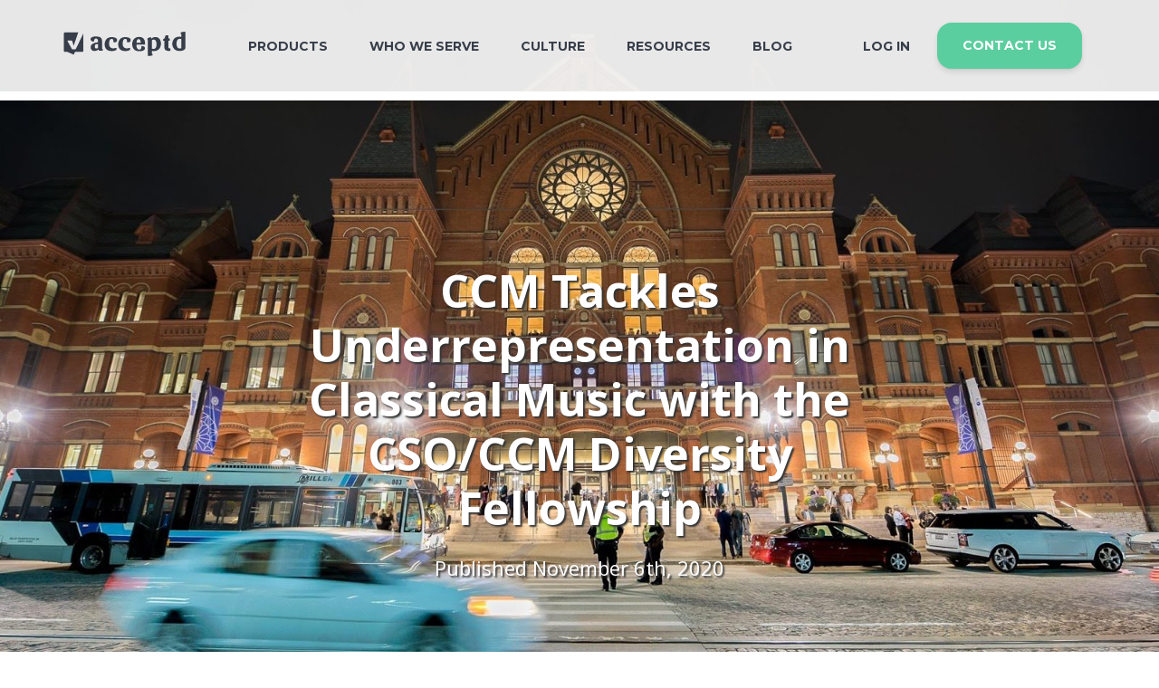

--- FILE ---
content_type: text/html; charset=utf-8
request_url: https://getacceptd.com/post/ccm-tackles-underrepresentation-in-classical-music-with-the-cso-ccm-diversity-fellowship
body_size: 21496
content:
<!DOCTYPE html>
<html class="no-js" lang="en">

<head>
    <meta charset="utf-8">
    <meta http-equiv="content-type" content="text/html; charset=utf-8" />
    <meta http-equiv="X-UA-Compatible" content="IE=edge,chrome=1">
    <meta name="viewport" content="width=device-width, initial-scale=1">
    <link rel="apple-touch-icon-precomposed" sizes="57x57" href="/img/favicon/apple-touch-icon-57x57.png" />
    <link rel="apple-touch-icon-precomposed" sizes="114x114" href="/img/favicon/apple-touch-icon-114x114.png" />
    <link rel="apple-touch-icon-precomposed" sizes="72x72" href="/img/favicon/apple-touch-icon-72x72.png" />
    <link rel="apple-touch-icon-precomposed" sizes="144x144" href="/img/favicon/apple-touch-icon-144x144.png" />
    <link rel="apple-touch-icon-precomposed" sizes="60x60" href="/img/favicon/apple-touch-icon-60x60.png" />
    <link rel="apple-touch-icon-precomposed" sizes="120x120" href="/img/favicon/apple-touch-icon-120x120.png" />
    <link rel="apple-touch-icon-precomposed" sizes="76x76" href="/img/favicon/apple-touch-icon-76x76.png" />
    <link rel="apple-touch-icon-precomposed" sizes="152x152" href="/img/favicon/apple-touch-icon-152x152.png" />
    <link rel="icon" type="image/png" href="/img/favicon/favicon-196x196.png" sizes="196x196" />
    <link rel="icon" type="image/png" href="/img/favicon/favicon-96x96.png" sizes="96x96" />
    <link rel="icon" type="image/png" href="/img/favicon/favicon-32x32.png" sizes="32x32" />
    <link rel="icon" type="image/png" href="/img/favicon/favicon-16x16.png" sizes="16x16" />
    <link rel="icon" type="image/png" href="/img/favicon/favicon-128.png" sizes="128x128" />
    <meta name="application-name" content="Acceptd" />
    <meta name="msapplication-TileColor" content="#FFFFFF" />
    <meta name="msapplication-TileImage" content="/img/favicon/mstile-144x144.png" />
    <meta name="msapplication-square70x70logo" content="/img/favicon/mstile-70x70.png" />
    <meta name="msapplication-square150x150logo" content="/img/favicon/mstile-150x150.png" />
    <meta name="msapplication-wide310x150logo" content="/img/favicon/mstile-310x150.png" />
    <meta name="msapplication-square310x310logo" content="/img/favicon/mstile-310x310.png" />
    <title>CCM Tackles Underrepresentation in Classical Music with the CSO/CCM Diversity Fellowship | Acceptd</title>
<meta name="description" content="Classical Music for All: CSO/CCM Diversity Fellowship. Support exceptional string players from underrepresented groups. Full-tuition, stipends, performances &amp; mentorship." />
<meta property="og:type" content="website" />
<meta property="og:title" content="CCM Tackles Underrepresentation in Classical Music with the CSO/CCM Diversity Fellowship" />
<meta property="og:description" content="Classical Music for All: CSO/CCM Diversity Fellowship. Support exceptional string players from underrepresented groups. Full-tuition, stipends, performances &amp; mentorship." />
<meta property="og:url" content="https://getacceptd.com/post/ccm-tackles-underrepresentation-in-classical-music-with-the-cso-ccm-diversity-fellowship" />
<meta property="og:site_name" content="Acceptd" />
<meta property="og:locale" content="en" />
<meta name="twitter:card" content="summary_large_image" />
<meta name="twitter:site" content="@acceptd" />
<meta name="twitter:title" content="CCM Tackles Underrepresentation in Classical Music with the CSO/CCM Diversity Fellowship" />
<meta name="twitter:description" content="Classical Music for All: CSO/CCM Diversity Fellowship. Support exceptional string players from underrepresented groups. Full-tuition, stipends, performances &amp; mentorship." />
<meta property="og:image" content="https://getacceptd.com/img/asset/bWFpbi9ibG9nL3VubmFtZWQtKDEpLTE2MDQ2OTUxMDIuanBn/unnamed-%281%29-1604695102.jpg?p=seo_pro_og&s=99c13279e89978550fe98891967b4c27" />
<meta property="og:image:width" content="1200" />
<meta property="og:image:height" content="1200" />
<meta property="og:image:alt" content="Cincinnati Symphony Orchestra violinists" />
<meta name="twitter:image" content="https://getacceptd.com/img/asset/bWFpbi9ibG9nL3VubmFtZWQtKDEpLTE2MDQ2OTUxMDIuanBn/unnamed-%281%29-1604695102.jpg?p=seo_pro_twitter&s=3eab22eb8d7d5392e4ee031ab4a060d5" />
<meta name="twitter:image:alt" content="Cincinnati Symphony Orchestra violinists" />
<link href="https://getacceptd.com" rel="home" />
<link href="https://getacceptd.com/post/ccm-tackles-underrepresentation-in-classical-music-with-the-cso-ccm-diversity-fellowship" rel="canonical" />
<link type="text/plain" rel="author" href="https://getacceptd.com/humans.txt" />
<meta name="google-site-verification" content="5FmNbQ_Yii0CDRCHRxxrvw0ioAiZ4f7THZdeD77Q7cs" />
    <!-- Google Tag Manager -->
    <script>(function (w, d, s, l, i) {
            w[l] = w[l] || []; w[l].push({
                'gtm.start':
                    new Date().getTime(), event: 'gtm.js'
            }); var f = d.getElementsByTagName(s)[0],
                j = d.createElement(s), dl = l != 'dataLayer' ? '&l=' + l : ''; j.async = true; j.src =
                    'https://www.googletagmanager.com/gtm.js?id=' + i + dl; f.parentNode.insertBefore(j, f);
        })(window, document, 'script', 'dataLayer', 'GTM-5GTDVX');</script>
    <!-- End Google Tag Manager -->
    <!-- JSON-LD -->
    
<script type="application/ld+json">
  {
    "@context":"http://schema.org",
    "@type": "Article",
    "name": "CCM Tackles Underrepresentation in Classical Music with the CSO\/CCM Diversity Fellowship",
    "headline": "CCM Tackles Underrepresentation in Classical Music with the CSO\/CCM Diversity Fellowship",
    "articleBody": "The University of Cincinnati College-Conservatory of Music (CCM) and the Cincinnati Symphony Orchestra (CSO) are committed to making classical music more inclusive. Born out of a mutual desire to help American orchestras to better represent the communities they serve, the CSO/CCM Diversity Fellowship will continue to support exceptional Graduate-level string players from historically underrepresented groups with full-tuition, stipends, paid performance opportunities, and professional mentorship.Eligible violin, viola, cello, and double bass players will have the opportunity to receive a full-tuition scholarship for a Master of Music or Artist Diploma from CCM. A $10,000 per year stipend and a one-time Dean’s Excellence Award for $3000 will be awarded on top of full-tuition.Up to five outstanding string players will also receive $8,000 per season to play with the world-class Cincinnati Symphony Orchestra where they will receive coaching and mentorship from a CSO member.Additionally, Fellowship recipients will receive compensation for travel and professional development opportunities for community engagement and educational outreach, as well as summer residency opportunities with the Chautauqua Symphony Orchestra.Watch CSO/CCM Diversity Fellowship alum Ian Saunders discuss the program and the power of music with Aaron Dworkin on Arts Engines:Take the next step in being a part of the change in classical music. Applications are due December 1 with live auditions in early 2021. For a list of eligible criteria and to learn more, click here. Don’t delay - apply for the CCM/CSO Diversity Fellowship now!Deadline: Dec. 1, 2020Instruments: violin, viola, cello, double bass
",
    "datePublished": "2020-11-06",
    
    "publisher": {
      "@type": "Organization",
      "name": "Acceptd",
      "url": "",
      "logo": {
        "@type": "ImageObject",
        "url": "/assets/logo-square-1200.png"
      }
    },
    "author": {
      "@type": "Organization",
      "name": "Acceptd"
    },
    "image": "/assets/main/blog/csomusichall22219874.jpg"
  }
</script>

    <meta name="facebook-domain-verification" content="44ftdrk33ywmf11k5zjogoxn3cl3t2" />
    <!-- PRE -->
    
    <!-- POST -->
</head>

<body>
    <!-- Google Tag Manager (noscript) -->
    <noscript><iframe src="https://www.googletagmanager.com/ns.html?id=GTM-5GTDVX" height="0" width="0"
            style="display:none;visibility:hidden"></iframe></noscript>
    <!-- End Google Tag Manager (noscript) -->
    <div id="app">
    <div class="o-blogHero"  style="background-image: url('/assets/main/blog/csomusichall22219874.jpg')">
        <div class="o-nav">
    <div @mouseleave="closeAllMenus">
        <div class="o-nav__container">
            <!-- MOBILE LINKS -->
            <div class="o-nav__mobileLinks">
                <div class="o-nav__mobileLink">
                    <a href="/" class="a-logo --shrinkable --dark" aria-label="Return to home">
                        <i><?xml version="1.0" encoding="UTF-8"?><svg xmlns="http://www.w3.org/2000/svg" xmlns:xlink="http://www.w3.org/1999/xlink" width="135px" height="27px" viewBox="0 0 135 27" version="1.1"><title>Logo - White</title><desc>Created with Sketch.</desc><g id="Symbols" class="acceptd-logo" stroke="none" stroke-width="1" fill="none" fill-rule="evenodd"><g id="Footer" transform="translate(-133.000000, -63.000000)" fill="#FFFFFF"><g id="Logo---White" transform="translate(130.000000, 50.000000)"><g id="LogoAcceptd_RGB_1CB" class="acceptd-logo" transform="translate(3.500000, 13.000000)"><path class="acceptd-logo-icon" d="M13.4159415,18.7685346 C13.2781065,19.1016359 12.979464,19.4462235 12.4396102,19.4462235 L9.49912983,19.4462235 C9.23494605,19.4462235 9.03967978,19.3198747 8.93630352,19.1475809 L8.93630352,19.1475809 L8.93630352,19.1360947 C8.91333101,19.1016359 4.12356422,10.60181 4.12356422,10.60181 C3.92829795,10.1768187 3.9627567,9.80925861 4.45666551,9.80925861 L8.3964497,9.80925861 C8.92481726,9.80925861 9.21197355,10.1308737 9.34980856,10.4639749 L10.831535,15.6442743 L15.8969718,0.849982597 L1.06822137,0.849982597 C0.505395057,0.849982597 0.0459450052,1.30943265 0.0459450052,1.87225896 L0.0459450052,21.2610512 C0.0459450052,21.8238775 0.505395057,22.2833275 1.06822137,22.2833275 L3.73303167,22.2833275 C3.77897668,22.2833275 3.81343543,22.2948138 3.84789419,22.3063 L10.4639749,25.1663766 C10.7281587,25.2812391 11.0268013,25.1663766 11.1416638,24.9136791 L12.3132614,22.4671076 C12.3592064,22.3637313 12.4740689,22.2948138 12.5889314,22.2948138 L20.4455273,22.2948138 C21.0083536,22.2948138 21.4678037,21.8353637 21.4678037,21.2725374 L21.4678037,2.14792899 L13.4159415,18.7685346 Z" id="Path" fill-rule="nonzero"/><g id="Group" class="acceptd-logo-text" transform="translate(29.404803, 0.000000)" fill-rule="nonzero"><path d="M77.8193526,13.1977027 C77.8193526,10.9808562 77.2794988,9.21197355 76.1883049,7.91402715 C75.097111,6.6045945 73.6268709,5.94987818 71.7775844,5.94987818 C70.203968,5.94987818 68.7452141,6.50121824 67.4128089,7.58092586 C67.3324052,7.64984337 67.2175426,7.60389836 67.1945701,7.51200835 L66.8844414,6.24852071 C66.8729551,6.1796032 66.8040376,6.1336582 66.7236338,6.14514445 C66.0689175,6.22554821 65.4256874,6.36338322 64.7939436,6.54716324 C64.1507135,6.74242952 63.576401,6.98364079 63.0595197,7.27079708 C63.0135747,7.29376958 62.9906022,7.33971458 62.9906022,7.38565959 L62.9101984,8.49982597 C62.9101984,8.56874347 62.9331709,8.62617473 62.9906022,8.66063348 L63.3696485,8.93630352 C63.3811347,8.94778977 63.392621,8.94778977 63.392621,9.02819353 L63.392621,26.4528368 C63.392621,26.6825618 63.576401,26.8663418 63.806126,26.8663418 L64.6905674,26.8663418 C65.954055,26.8089105 67.1486251,26.5676993 68.2742778,26.142708 C68.423599,26.0852767 68.5269753,25.9474417 68.5384615,25.7866342 L68.5958928,24.9366516 C68.607379,24.8447616 68.5499478,24.7528716 68.469544,24.7069266 L67.9526627,24.4312565 C67.872259,24.3853115 67.8148277,24.2934215 67.8148277,24.2015315 L67.8148277,21.6056387 C67.826314,21.3529412 68.0675252,21.1691612 68.3087365,21.2265924 C68.8485903,21.3529412 69.4458754,21.4218587 70.1005917,21.4218587 C71.8465019,21.4218587 73.5694396,20.9624086 74.959276,19.8712148 C76.1653324,18.9178559 76.9923425,17.596937 77.4173338,16.1266968 C77.7159763,15.173338 77.8193526,14.1855204 77.8193526,13.1977027 Z M71.4329969,18.4813784 C71.0080056,18.8144796 70.479638,18.9867734 69.9512704,19.0212322 C69.2735816,19.0671772 68.5958928,18.9408284 67.9296902,18.6651584 C67.872259,18.6421859 67.8378002,18.5847546 67.8378002,18.5273234 L67.8378002,9.30386356 C67.8378002,9.2464323 67.872259,9.2004873 67.918204,9.17751479 C68.5384615,8.89035851 69.1357466,8.74103724 69.7100592,8.74103724 C70.7667943,8.74103724 71.5823181,9.18900104 72.1451444,10.0734424 C72.7079708,10.9578837 72.995127,12.2328576 72.995127,13.8868778 C72.995127,16.1152106 72.4782457,17.6543683 71.4329969,18.4813784 Z" id="Shape"/><path d="M12.8301427,18.9523147 C12.6808214,18.7685346 12.7382527,18.5732684 12.7497389,18.2057083 C12.7727115,17.2982945 12.795684,16.4023669 12.8071702,15.494953 C12.841629,13.6916116 12.8301427,11.8882701 12.7497389,10.0849286 C12.7152802,9.36129481 12.6693352,8.62617473 12.3936652,7.9484859 C11.7963801,6.46675948 10.2227637,5.81204316 8.80995475,5.53637313 C6.84580578,5.16881309 4.62895928,5.11138183 2.67629655,5.67420814 C1.98712148,5.86947442 1.3209189,6.1796032 0.815523843,6.69648451 C0.310128785,7.20187957 7.42461648e-15,7.9255134 0.0918900104,8.63766098 C0.195266272,9.36129481 0.70066133,9.97006613 1.3209189,10.3491124 C1.94117647,10.7281587 2.65332405,10.9119387 3.36547163,11.0727463 C3.44587539,11.0842325 3.52627915,11.107205 3.59519666,11.06126 C3.65262792,11.015315 3.67560042,10.9463975 3.68708667,10.8659937 C3.77897668,10.4524887 3.85938044,10.0389836 3.9857292,9.62547859 C4.13505047,9.13156979 4.3647755,8.62617473 4.67490428,8.21266968 C5.06543683,7.70727463 5.61677689,7.40863209 6.27149321,7.51200835 C6.71945701,7.58092586 7.09850331,7.76470588 7.42011834,8.02888966 C8.27010094,8.76400975 8.3275322,10.0160111 8.45388096,11.0497738 C8.46536721,11.1646363 8.47685346,11.290985 8.43090846,11.4058475 C8.33901845,11.6240863 8.07483467,11.6815176 7.84510964,11.7159763 C6.82283328,11.8767838 5.81204316,12.1065089 4.82422555,12.4051514 C3.13574661,12.9105465 1.37835016,13.7375566 0.597285068,15.3226592 C0.218238775,16.0922381 0.114862513,16.9651932 0.229725026,17.8151758 C0.333101288,18.6077271 0.62025757,19.377306 1.14862513,19.974591 C1.91820397,20.8590324 3.12426036,21.2610512 4.30734424,21.3069962 C5.97285068,21.3759137 7.27079708,20.7441699 8.58022973,19.8482423 C8.78698225,19.7104072 9.07413853,19.790811 9.15454229,20.020536 C9.23494605,20.2732336 9.29237731,20.5603898 9.34980856,20.8130874 C9.38426732,20.9853811 9.54507483,21.1117299 9.72885486,21.1117299 C11.1301775,21.1232162 12.2788026,21.0542986 13.1862165,20.9164636 C13.3585103,20.8934911 13.4963453,20.7326836 13.5078315,20.5603898 L13.5882353,19.4462235 C13.5997215,19.3428472 13.530804,19.2394709 13.4274278,19.2164984 C13.2895928,19.1820397 13.1402715,19.1360947 13.025409,19.0671772 C12.933519,19.0442047 12.8646015,18.9982597 12.8301427,18.9523147 Z M8.3964497,17.8496345 C8.3964497,17.9989558 8.30455969,18.1367908 8.16672468,18.2057083 C7.56943961,18.4813784 7.0295858,18.6306996 6.5586495,18.6306996 C5.32962061,18.6306996 4.72084929,17.8496345 4.72084929,16.2760181 C4.72084929,15.4719805 4.91611556,14.8746954 5.3066481,14.4726766 C6.00730943,13.7490428 7.0755308,13.7260703 8.00591716,13.6112078 C8.23564219,13.576749 8.45388096,13.7605291 8.44239471,14.0017403 C8.44239471,14.5645667 8.40793596,17.1604595 8.3964497,17.8496345 Z" id="Shape"/><path d="M104.352593,0.0918900104 L103.468152,0.0918900104 C102.204664,0.149321267 101.010094,0.390532544 99.8959276,0.815523843 C99.7466063,0.872955099 99.6432301,1.02227637 99.6317438,1.18308388 L99.5743126,2.01009398 C99.5628263,2.11347024 99.6202576,2.20536025 99.7121476,2.25130526 L100.217543,2.52697529 C100.297946,2.57292029 100.355378,2.6648103 100.355378,2.75670031 L100.355378,5.32962061 C100.355378,5.59380439 100.114166,5.80055691 99.8499826,5.7316394 C99.3101288,5.60529064 98.7128437,5.53637313 98.0581274,5.53637313 C95.7149321,5.53637313 93.8426732,6.27149321 92.4528368,7.75321963 C90.8562478,9.44169857 90.1900452,11.9457014 90.3967978,14.2429516 C90.6035503,16.5516881 91.7981204,18.8833971 93.7852419,20.1468848 C95.6230421,21.3299687 98.0696136,21.4333449 100.183084,21.1691612 C101.653324,20.9853811 103.502611,20.5144448 104.375566,19.2050122 C104.651236,18.7915071 104.800557,18.3435433 104.800557,17.872607 L104.800557,0.505395057 C104.766098,0.275670031 104.582318,0.0918900104 104.352593,0.0918900104 Z M100.458754,17.8381483 C100.458754,18.010442 100.355378,18.1712496 100.19457,18.2401671 C99.6087713,18.4928646 99.045945,18.6192134 98.4946049,18.6192134 C97.3919248,18.6192134 96.5419422,18.1597633 95.9446572,17.229377 C95.3473721,16.2989906 95.0487296,14.9665855 95.0487296,13.2321615 C95.0487296,11.6126001 95.3129133,10.3491124 95.8297946,9.43021232 C96.5189697,8.23564219 97.9317786,7.68430212 99.2986425,7.91402715 C99.5857988,7.95997215 99.8844414,8.04037591 100.171598,8.15523843 C100.343891,8.21266968 100.447268,8.38496345 100.447268,8.56874347 L100.447268,17.8381483 L100.458754,17.8381483 Z" id="Shape"/><path d="M60.0845806,17.4361295 C59.9812043,17.1949182 59.831883,16.9651932 59.6136443,16.7584407 C58.8096067,16.0003481 57.5805778,15.8625131 56.5238427,15.8395405 C56.4549252,15.8395405 56.3860077,15.8969718 56.3860077,15.9773756 C56.3860077,16.4368256 56.3515489,16.8847894 56.2941176,17.3097807 C56.2022276,17.9530108 56.0414201,18.6651584 55.5934563,19.1590672 C55.076575,19.7333797 54.1117299,19.8597285 53.3880961,19.7218935 C52.5266272,19.561086 51.8374521,19.0671772 51.4584058,18.2861121 C51.2057083,17.780717 51.0219283,17.1145144 50.8955795,16.2645318 C50.8036895,15.7017055 50.7577445,15.035503 50.7232858,14.2774104 C50.7232858,14.2774104 50.7232858,14.2659241 50.7232858,14.2659241 L60.0501218,14.2659241 C60.1190393,14.2659241 60.1764706,14.2199791 60.1879568,14.1510616 C60.2109293,13.8179603 60.2568743,13.0024365 60.2568743,12.8301427 C60.2568743,10.5788375 59.694048,8.84441351 58.5683954,7.62687087 C57.4427428,6.40932823 55.8231813,5.81204316 53.7211974,5.81204316 C51.4009746,5.81204316 49.5516881,6.52419074 48.1848242,7.95997215 C47.1970066,8.99373477 46.5652628,10.2916812 46.2895928,11.8538113 C46.1977027,12.3592064 46.1517577,12.8760877 46.1402715,13.438914 C46.0943265,15.265228 46.4963453,17.3327532 47.5415942,18.8604246 C49.1266968,21.2036199 52.1246084,21.7205012 54.75496,21.5596937 C56.1218239,21.4792899 57.592064,21.2840237 58.7981204,20.5603898 C59.785938,19.928646 60.5670031,18.6192134 60.0845806,17.4361295 Z M53.2617473,8.15523843 C54.0887574,8.15523843 54.6860425,8.55725722 55.0650888,9.37278107 C55.3637313,10.0274974 55.5360251,11.015315 55.5934563,12.3247477 L50.8840933,12.3247477 C50.8840933,12.3132614 50.8840933,12.3132614 50.8840933,12.3017751 C50.8840933,9.54507483 51.6766446,8.15523843 53.2617473,8.15523843 Z" id="Shape"/><path d="M88.2718413,18.8259659 C88.2373825,18.7111034 88.1799513,18.6192134 88.03063,18.6077271 C87.8238775,18.5962409 87.6286112,18.5962409 87.4218587,18.5732684 C86.9853811,18.5158371 86.6407936,18.3550296 86.4225548,18.0793596 C86.1353985,17.734772 85.9975635,17.1719457 85.9975635,16.3908806 L85.9975635,10.1653324 C85.9975635,10.0160111 86.112426,9.90114863 86.2617473,9.90114863 L87.2610512,9.90114863 C87.3988862,9.90114863 87.5137487,9.78628611 87.5252349,9.6484511 L87.6286112,7.76470588 C87.6400975,7.61538462 87.5137487,7.48903585 87.3644274,7.48903585 L86.2617473,7.48903585 C86.112426,7.48903585 85.9975635,7.37417334 85.9975635,7.22485207 L85.9975635,4.387748 C85.9975635,4.23842673 85.882701,4.12356422 85.7333797,4.12356422 L83.0685694,4.12356422 C82.9537069,4.12356422 82.8503307,4.20396798 82.8158719,4.30734424 L81.816568,7.48903585 C81.3226592,7.64984337 80.8287504,7.86808214 80.4037591,8.10929342 C80.3233554,8.15523843 80.2774104,8.23564219 80.2774104,8.3275322 L80.2084929,9.62547859 C80.1970066,9.77479986 80.3233554,9.90114863 80.4726766,9.90114863 L81.2882005,9.90114863 C81.4375218,9.90114863 81.5523843,10.0160111 81.5523843,10.1653324 L81.5523843,16.9651932 C81.5523843,19.836756 83.1260007,21.2725374 86.2617473,21.2725374 C86.8934911,21.2725374 87.4563174,21.2265924 87.984685,21.1347024 C88.0995475,21.1117299 88.1914375,21.0083536 88.2029238,20.8934911 C88.2258963,20.6063348 88.3063,19.4806822 88.3063,19.2050122 C88.2948138,19.1016359 88.3063,18.9523147 88.2718413,18.8259659 Z" id="Path"/><path d="M36.3195266,9.30386356 C36.6641142,8.68360599 37.158023,8.17821093 37.8471981,7.97145841 C38.3755656,7.81065089 39.0187957,7.83362339 39.4552732,8.20118343 C40.3741733,8.98224852 40.4545771,10.3835712 40.4775496,11.4977376 C40.4775496,11.6930038 40.6498434,11.8652976 40.8451096,11.8538113 C41.9248173,11.8193526 43.3146537,11.6240863 44.015315,10.7051862 C44.6126001,9.91263488 44.6240863,8.78698225 44.0727463,7.97145841 C43.8085625,7.56943961 43.4180299,7.23633832 42.9011486,6.93769579 C41.8329273,6.32892447 40.5349809,6.11068569 39.3174382,6.03028194 C36.9053254,5.86947442 34.3783502,6.31743822 32.7013575,8.17821093 C31.8398886,9.13156979 31.2540898,10.3146537 30.943961,11.5666551 C30.7486947,12.3706927 30.668291,13.209189 30.668291,14.0361991 C30.668291,16.4023669 31.3344936,18.2286808 32.678385,19.5036547 C34.0222764,20.7786286 35.9404803,21.4218587 38.4329969,21.4218587 C40.4545771,21.4218587 42.1315698,21.0428124 43.4754612,20.2732336 C43.5788375,20.2158023 43.647755,20.1009398 43.6592412,19.9860773 L43.7970762,18.2746258 C43.8200487,18.0219283 43.5673512,17.826662 43.3261399,17.9070658 C42.234946,18.2631396 41.1667247,18.4354333 40.1099896,18.4354333 C36.8593804,18.4354333 35.3546815,16.3104769 35.607379,12.0720501 C35.6418378,11.2105813 35.8485903,10.1423599 36.3195266,9.30386356 Z" id="Path"/><path d="M21.3184824,9.30386356 C21.66307,8.68360599 22.1569788,8.17821093 22.8461538,7.97145841 C23.3745214,7.81065089 24.0177515,7.83362339 24.454229,8.20118343 C25.3731291,8.98224852 25.4535329,10.3835712 25.4765054,11.4977376 C25.4765054,11.6930038 25.6487992,11.8652976 25.8440654,11.8538113 C26.9237731,11.8193526 28.3136095,11.6240863 29.0142708,10.7051862 C29.6115559,9.91263488 29.6230421,8.78698225 29.0717021,7.97145841 C28.8075183,7.56943961 28.4169857,7.23633832 27.9001044,6.93769579 C26.831883,6.32892447 25.5339367,6.11068569 24.316394,6.03028194 C21.9042812,5.86947442 19.377306,6.31743822 17.7003133,8.17821093 C16.8388444,9.13156979 16.2530456,10.3146537 15.9429168,11.5666551 C15.7476505,12.3706927 15.6672468,13.209189 15.6672468,14.0361991 C15.6672468,16.4023669 16.3334494,18.2286808 17.6773408,19.5036547 C19.0212322,20.7786286 20.9394361,21.4218587 23.4319527,21.4218587 C25.4535329,21.4218587 27.1305256,21.0428124 28.474417,20.2732336 C28.5777932,20.2158023 28.6467108,20.1009398 28.658197,19.9860773 L28.796032,18.2746258 C28.8190045,18.0219283 28.566307,17.826662 28.3250957,17.9070658 C27.2339018,18.2631396 26.1656805,18.4354333 25.1089454,18.4354333 C21.8583362,18.4354333 20.3536373,16.3104769 20.6063348,12.0720501 C20.6407936,11.2105813 20.8475461,10.1423599 21.3184824,9.30386356 Z" id="Path"/></g></g></g></g></g></svg></i>
                    </a>
                </div>
                <div class="o-nav__mobileLink --center" @click="toggleMobileMenu">
                    Menu
                </div>
                <div class="o-nav__mobileLink"></div>
            </div>

            <!-- MOBILE DRAWER -->
            <div v-if="showMobileMenu" class="o-nav__mobileDrawer">
                <div class="o-nav__mobileDrawerClose">
                    <a class="o-nav__mobileDrawerCloseButton" @click="closeAllMenus" href="#">&times;</a>
                </div>
                <div class="o-nav__mobileCtaLinks">
                    <ul class="o-nav__mobileCtaLinkList">
                        <li class="o-nav__mobileCtaLinkItem">
                            <a class="o-nav__mobileCtaLink" href="https://app.getacceptd.com/login">Log In</a>
                        </li>
                        <li class="o-nav__mobileCtaLinkItem">
                            <a href="/contact" class="a-button">Contact Us</a>
                        </li>
                    </ul>
                </div>
                <div class="o-sitemap">
                    
                        
                            <div class="o-sitemap__linkGroup">
                                <h5 class="o-sitemap__linkHeading">Products</h5>
                                <ul class="o-sitemap__linkList">
                                    
                                    <li class="o-sitemap__linkItem">
                                        <a class="o-sitemap__link" href="/auditionroom">AuditionRoom</a>
                                    </li>
                                    
                                    <li class="o-sitemap__linkItem">
                                        <a class="o-sitemap__link" href="/audition-scheduling-software">Scheduling Software</a>
                                    </li>
                                    
                                    <li class="o-sitemap__linkItem">
                                        <a class="o-sitemap__link" href="/marketing">Marketing Services</a>
                                    </li>
                                    
                                    <li class="o-sitemap__linkItem">
                                        <a class="o-sitemap__link" href="https://hello.getacceptd.com/recruitment-network">Recruitment Network</a>
                                    </li>
                                    
                                </ul>
                            </div>
                        
                    
                        
                            <div class="o-sitemap__linkGroup">
                                <h5 class="o-sitemap__linkHeading">Who We Serve</h5>
                                <ul class="o-sitemap__linkList">
                                    
                                    <li class="o-sitemap__linkItem">
                                        <a class="o-sitemap__link" href="/for-artists">Artists</a>
                                    </li>
                                    
                                    <li class="o-sitemap__linkItem">
                                        <a class="o-sitemap__link" href="/for-organizations">Organizations</a>
                                    </li>
                                    
                                </ul>
                            </div>
                        
                    
                        
                            <div class="o-sitemap__linkGroup">
                                <h5 class="o-sitemap__linkHeading">Culture</h5>
                                <ul class="o-sitemap__linkList">
                                    
                                    <li class="o-sitemap__linkItem">
                                        <a class="o-sitemap__link" href="/mission">Mission</a>
                                    </li>
                                    
                                    <li class="o-sitemap__linkItem">
                                        <a class="o-sitemap__link" href="/mission#careers">Careers</a>
                                    </li>
                                    
                                    <li class="o-sitemap__linkItem">
                                        <a class="o-sitemap__link" href="/equity-diversity-inclusion">Diversity, Equity, and Inclusion</a>
                                    </li>
                                    
                                </ul>
                            </div>
                        
                    
                        
                            <div class="o-sitemap__linkGroup">
                                <h5 class="o-sitemap__linkHeading">Resources</h5>
                                <ul class="o-sitemap__linkList">
                                    
                                    <li class="o-sitemap__linkItem">
                                        <a class="o-sitemap__link" href="https://acceptdaccountrelations.zendesk.com">Help Center</a>
                                    </li>
                                    
                                    <li class="o-sitemap__linkItem">
                                        <a class="o-sitemap__link" href="/faq">FAQs</a>
                                    </li>
                                    
                                    <li class="o-sitemap__linkItem">
                                        <a class="o-sitemap__link" href="/contact">Contact Us</a>
                                    </li>
                                    
                                </ul>
                            </div>
                        
                    
                        
                            <div class="o-sitemap__linkGroup">
                                <h5 class="o-sitemap__linkHeading">Blog</h5>
                                <ul class="o-sitemap__linkList">
                                    
                                    <li class="o-sitemap__linkItem">
                                        <a class="o-sitemap__link" href="/blog">All Posts</a>
                                    </li>
                                    
                                    <li class="o-sitemap__linkItem">
                                        <a class="o-sitemap__link" href="https://getacceptd.com/blog/product-news">Product News</a>
                                    </li>
                                    
                                    <li class="o-sitemap__linkItem">
                                        <a class="o-sitemap__link" href="/blog/acceptd-updates">Acceptd Updates</a>
                                    </li>
                                    
                                    <li class="o-sitemap__linkItem">
                                        <a class="o-sitemap__link" href="/blog/college-ready">College Ready</a>
                                    </li>
                                    
                                    <li class="o-sitemap__linkItem">
                                        <a class="o-sitemap__link" href="/blog/arts-community">Arts Community</a>
                                    </li>
                                    
                                </ul>
                            </div>
                        
                    
                </div>
            </div>

            <!-- DESKTOP LINKS -->
            <div class="o-nav__desktopLinks">
                <div class="o-nav__desktopLeft">
                    <div class="o-nav__brand">
                        <a href="/" class="a-logo --dark" aria-label="Return to home">
                            <i><?xml version="1.0" encoding="UTF-8"?><svg xmlns="http://www.w3.org/2000/svg" xmlns:xlink="http://www.w3.org/1999/xlink" width="135px" height="27px" viewBox="0 0 135 27" version="1.1"><title>Logo - White</title><desc>Created with Sketch.</desc><g id="Symbols" class="acceptd-logo" stroke="none" stroke-width="1" fill="none" fill-rule="evenodd"><g id="Footer" transform="translate(-133.000000, -63.000000)" fill="#FFFFFF"><g id="Logo---White" transform="translate(130.000000, 50.000000)"><g id="LogoAcceptd_RGB_1CB" class="acceptd-logo" transform="translate(3.500000, 13.000000)"><path class="acceptd-logo-icon" d="M13.4159415,18.7685346 C13.2781065,19.1016359 12.979464,19.4462235 12.4396102,19.4462235 L9.49912983,19.4462235 C9.23494605,19.4462235 9.03967978,19.3198747 8.93630352,19.1475809 L8.93630352,19.1475809 L8.93630352,19.1360947 C8.91333101,19.1016359 4.12356422,10.60181 4.12356422,10.60181 C3.92829795,10.1768187 3.9627567,9.80925861 4.45666551,9.80925861 L8.3964497,9.80925861 C8.92481726,9.80925861 9.21197355,10.1308737 9.34980856,10.4639749 L10.831535,15.6442743 L15.8969718,0.849982597 L1.06822137,0.849982597 C0.505395057,0.849982597 0.0459450052,1.30943265 0.0459450052,1.87225896 L0.0459450052,21.2610512 C0.0459450052,21.8238775 0.505395057,22.2833275 1.06822137,22.2833275 L3.73303167,22.2833275 C3.77897668,22.2833275 3.81343543,22.2948138 3.84789419,22.3063 L10.4639749,25.1663766 C10.7281587,25.2812391 11.0268013,25.1663766 11.1416638,24.9136791 L12.3132614,22.4671076 C12.3592064,22.3637313 12.4740689,22.2948138 12.5889314,22.2948138 L20.4455273,22.2948138 C21.0083536,22.2948138 21.4678037,21.8353637 21.4678037,21.2725374 L21.4678037,2.14792899 L13.4159415,18.7685346 Z" id="Path" fill-rule="nonzero"/><g id="Group" class="acceptd-logo-text" transform="translate(29.404803, 0.000000)" fill-rule="nonzero"><path d="M77.8193526,13.1977027 C77.8193526,10.9808562 77.2794988,9.21197355 76.1883049,7.91402715 C75.097111,6.6045945 73.6268709,5.94987818 71.7775844,5.94987818 C70.203968,5.94987818 68.7452141,6.50121824 67.4128089,7.58092586 C67.3324052,7.64984337 67.2175426,7.60389836 67.1945701,7.51200835 L66.8844414,6.24852071 C66.8729551,6.1796032 66.8040376,6.1336582 66.7236338,6.14514445 C66.0689175,6.22554821 65.4256874,6.36338322 64.7939436,6.54716324 C64.1507135,6.74242952 63.576401,6.98364079 63.0595197,7.27079708 C63.0135747,7.29376958 62.9906022,7.33971458 62.9906022,7.38565959 L62.9101984,8.49982597 C62.9101984,8.56874347 62.9331709,8.62617473 62.9906022,8.66063348 L63.3696485,8.93630352 C63.3811347,8.94778977 63.392621,8.94778977 63.392621,9.02819353 L63.392621,26.4528368 C63.392621,26.6825618 63.576401,26.8663418 63.806126,26.8663418 L64.6905674,26.8663418 C65.954055,26.8089105 67.1486251,26.5676993 68.2742778,26.142708 C68.423599,26.0852767 68.5269753,25.9474417 68.5384615,25.7866342 L68.5958928,24.9366516 C68.607379,24.8447616 68.5499478,24.7528716 68.469544,24.7069266 L67.9526627,24.4312565 C67.872259,24.3853115 67.8148277,24.2934215 67.8148277,24.2015315 L67.8148277,21.6056387 C67.826314,21.3529412 68.0675252,21.1691612 68.3087365,21.2265924 C68.8485903,21.3529412 69.4458754,21.4218587 70.1005917,21.4218587 C71.8465019,21.4218587 73.5694396,20.9624086 74.959276,19.8712148 C76.1653324,18.9178559 76.9923425,17.596937 77.4173338,16.1266968 C77.7159763,15.173338 77.8193526,14.1855204 77.8193526,13.1977027 Z M71.4329969,18.4813784 C71.0080056,18.8144796 70.479638,18.9867734 69.9512704,19.0212322 C69.2735816,19.0671772 68.5958928,18.9408284 67.9296902,18.6651584 C67.872259,18.6421859 67.8378002,18.5847546 67.8378002,18.5273234 L67.8378002,9.30386356 C67.8378002,9.2464323 67.872259,9.2004873 67.918204,9.17751479 C68.5384615,8.89035851 69.1357466,8.74103724 69.7100592,8.74103724 C70.7667943,8.74103724 71.5823181,9.18900104 72.1451444,10.0734424 C72.7079708,10.9578837 72.995127,12.2328576 72.995127,13.8868778 C72.995127,16.1152106 72.4782457,17.6543683 71.4329969,18.4813784 Z" id="Shape"/><path d="M12.8301427,18.9523147 C12.6808214,18.7685346 12.7382527,18.5732684 12.7497389,18.2057083 C12.7727115,17.2982945 12.795684,16.4023669 12.8071702,15.494953 C12.841629,13.6916116 12.8301427,11.8882701 12.7497389,10.0849286 C12.7152802,9.36129481 12.6693352,8.62617473 12.3936652,7.9484859 C11.7963801,6.46675948 10.2227637,5.81204316 8.80995475,5.53637313 C6.84580578,5.16881309 4.62895928,5.11138183 2.67629655,5.67420814 C1.98712148,5.86947442 1.3209189,6.1796032 0.815523843,6.69648451 C0.310128785,7.20187957 7.42461648e-15,7.9255134 0.0918900104,8.63766098 C0.195266272,9.36129481 0.70066133,9.97006613 1.3209189,10.3491124 C1.94117647,10.7281587 2.65332405,10.9119387 3.36547163,11.0727463 C3.44587539,11.0842325 3.52627915,11.107205 3.59519666,11.06126 C3.65262792,11.015315 3.67560042,10.9463975 3.68708667,10.8659937 C3.77897668,10.4524887 3.85938044,10.0389836 3.9857292,9.62547859 C4.13505047,9.13156979 4.3647755,8.62617473 4.67490428,8.21266968 C5.06543683,7.70727463 5.61677689,7.40863209 6.27149321,7.51200835 C6.71945701,7.58092586 7.09850331,7.76470588 7.42011834,8.02888966 C8.27010094,8.76400975 8.3275322,10.0160111 8.45388096,11.0497738 C8.46536721,11.1646363 8.47685346,11.290985 8.43090846,11.4058475 C8.33901845,11.6240863 8.07483467,11.6815176 7.84510964,11.7159763 C6.82283328,11.8767838 5.81204316,12.1065089 4.82422555,12.4051514 C3.13574661,12.9105465 1.37835016,13.7375566 0.597285068,15.3226592 C0.218238775,16.0922381 0.114862513,16.9651932 0.229725026,17.8151758 C0.333101288,18.6077271 0.62025757,19.377306 1.14862513,19.974591 C1.91820397,20.8590324 3.12426036,21.2610512 4.30734424,21.3069962 C5.97285068,21.3759137 7.27079708,20.7441699 8.58022973,19.8482423 C8.78698225,19.7104072 9.07413853,19.790811 9.15454229,20.020536 C9.23494605,20.2732336 9.29237731,20.5603898 9.34980856,20.8130874 C9.38426732,20.9853811 9.54507483,21.1117299 9.72885486,21.1117299 C11.1301775,21.1232162 12.2788026,21.0542986 13.1862165,20.9164636 C13.3585103,20.8934911 13.4963453,20.7326836 13.5078315,20.5603898 L13.5882353,19.4462235 C13.5997215,19.3428472 13.530804,19.2394709 13.4274278,19.2164984 C13.2895928,19.1820397 13.1402715,19.1360947 13.025409,19.0671772 C12.933519,19.0442047 12.8646015,18.9982597 12.8301427,18.9523147 Z M8.3964497,17.8496345 C8.3964497,17.9989558 8.30455969,18.1367908 8.16672468,18.2057083 C7.56943961,18.4813784 7.0295858,18.6306996 6.5586495,18.6306996 C5.32962061,18.6306996 4.72084929,17.8496345 4.72084929,16.2760181 C4.72084929,15.4719805 4.91611556,14.8746954 5.3066481,14.4726766 C6.00730943,13.7490428 7.0755308,13.7260703 8.00591716,13.6112078 C8.23564219,13.576749 8.45388096,13.7605291 8.44239471,14.0017403 C8.44239471,14.5645667 8.40793596,17.1604595 8.3964497,17.8496345 Z" id="Shape"/><path d="M104.352593,0.0918900104 L103.468152,0.0918900104 C102.204664,0.149321267 101.010094,0.390532544 99.8959276,0.815523843 C99.7466063,0.872955099 99.6432301,1.02227637 99.6317438,1.18308388 L99.5743126,2.01009398 C99.5628263,2.11347024 99.6202576,2.20536025 99.7121476,2.25130526 L100.217543,2.52697529 C100.297946,2.57292029 100.355378,2.6648103 100.355378,2.75670031 L100.355378,5.32962061 C100.355378,5.59380439 100.114166,5.80055691 99.8499826,5.7316394 C99.3101288,5.60529064 98.7128437,5.53637313 98.0581274,5.53637313 C95.7149321,5.53637313 93.8426732,6.27149321 92.4528368,7.75321963 C90.8562478,9.44169857 90.1900452,11.9457014 90.3967978,14.2429516 C90.6035503,16.5516881 91.7981204,18.8833971 93.7852419,20.1468848 C95.6230421,21.3299687 98.0696136,21.4333449 100.183084,21.1691612 C101.653324,20.9853811 103.502611,20.5144448 104.375566,19.2050122 C104.651236,18.7915071 104.800557,18.3435433 104.800557,17.872607 L104.800557,0.505395057 C104.766098,0.275670031 104.582318,0.0918900104 104.352593,0.0918900104 Z M100.458754,17.8381483 C100.458754,18.010442 100.355378,18.1712496 100.19457,18.2401671 C99.6087713,18.4928646 99.045945,18.6192134 98.4946049,18.6192134 C97.3919248,18.6192134 96.5419422,18.1597633 95.9446572,17.229377 C95.3473721,16.2989906 95.0487296,14.9665855 95.0487296,13.2321615 C95.0487296,11.6126001 95.3129133,10.3491124 95.8297946,9.43021232 C96.5189697,8.23564219 97.9317786,7.68430212 99.2986425,7.91402715 C99.5857988,7.95997215 99.8844414,8.04037591 100.171598,8.15523843 C100.343891,8.21266968 100.447268,8.38496345 100.447268,8.56874347 L100.447268,17.8381483 L100.458754,17.8381483 Z" id="Shape"/><path d="M60.0845806,17.4361295 C59.9812043,17.1949182 59.831883,16.9651932 59.6136443,16.7584407 C58.8096067,16.0003481 57.5805778,15.8625131 56.5238427,15.8395405 C56.4549252,15.8395405 56.3860077,15.8969718 56.3860077,15.9773756 C56.3860077,16.4368256 56.3515489,16.8847894 56.2941176,17.3097807 C56.2022276,17.9530108 56.0414201,18.6651584 55.5934563,19.1590672 C55.076575,19.7333797 54.1117299,19.8597285 53.3880961,19.7218935 C52.5266272,19.561086 51.8374521,19.0671772 51.4584058,18.2861121 C51.2057083,17.780717 51.0219283,17.1145144 50.8955795,16.2645318 C50.8036895,15.7017055 50.7577445,15.035503 50.7232858,14.2774104 C50.7232858,14.2774104 50.7232858,14.2659241 50.7232858,14.2659241 L60.0501218,14.2659241 C60.1190393,14.2659241 60.1764706,14.2199791 60.1879568,14.1510616 C60.2109293,13.8179603 60.2568743,13.0024365 60.2568743,12.8301427 C60.2568743,10.5788375 59.694048,8.84441351 58.5683954,7.62687087 C57.4427428,6.40932823 55.8231813,5.81204316 53.7211974,5.81204316 C51.4009746,5.81204316 49.5516881,6.52419074 48.1848242,7.95997215 C47.1970066,8.99373477 46.5652628,10.2916812 46.2895928,11.8538113 C46.1977027,12.3592064 46.1517577,12.8760877 46.1402715,13.438914 C46.0943265,15.265228 46.4963453,17.3327532 47.5415942,18.8604246 C49.1266968,21.2036199 52.1246084,21.7205012 54.75496,21.5596937 C56.1218239,21.4792899 57.592064,21.2840237 58.7981204,20.5603898 C59.785938,19.928646 60.5670031,18.6192134 60.0845806,17.4361295 Z M53.2617473,8.15523843 C54.0887574,8.15523843 54.6860425,8.55725722 55.0650888,9.37278107 C55.3637313,10.0274974 55.5360251,11.015315 55.5934563,12.3247477 L50.8840933,12.3247477 C50.8840933,12.3132614 50.8840933,12.3132614 50.8840933,12.3017751 C50.8840933,9.54507483 51.6766446,8.15523843 53.2617473,8.15523843 Z" id="Shape"/><path d="M88.2718413,18.8259659 C88.2373825,18.7111034 88.1799513,18.6192134 88.03063,18.6077271 C87.8238775,18.5962409 87.6286112,18.5962409 87.4218587,18.5732684 C86.9853811,18.5158371 86.6407936,18.3550296 86.4225548,18.0793596 C86.1353985,17.734772 85.9975635,17.1719457 85.9975635,16.3908806 L85.9975635,10.1653324 C85.9975635,10.0160111 86.112426,9.90114863 86.2617473,9.90114863 L87.2610512,9.90114863 C87.3988862,9.90114863 87.5137487,9.78628611 87.5252349,9.6484511 L87.6286112,7.76470588 C87.6400975,7.61538462 87.5137487,7.48903585 87.3644274,7.48903585 L86.2617473,7.48903585 C86.112426,7.48903585 85.9975635,7.37417334 85.9975635,7.22485207 L85.9975635,4.387748 C85.9975635,4.23842673 85.882701,4.12356422 85.7333797,4.12356422 L83.0685694,4.12356422 C82.9537069,4.12356422 82.8503307,4.20396798 82.8158719,4.30734424 L81.816568,7.48903585 C81.3226592,7.64984337 80.8287504,7.86808214 80.4037591,8.10929342 C80.3233554,8.15523843 80.2774104,8.23564219 80.2774104,8.3275322 L80.2084929,9.62547859 C80.1970066,9.77479986 80.3233554,9.90114863 80.4726766,9.90114863 L81.2882005,9.90114863 C81.4375218,9.90114863 81.5523843,10.0160111 81.5523843,10.1653324 L81.5523843,16.9651932 C81.5523843,19.836756 83.1260007,21.2725374 86.2617473,21.2725374 C86.8934911,21.2725374 87.4563174,21.2265924 87.984685,21.1347024 C88.0995475,21.1117299 88.1914375,21.0083536 88.2029238,20.8934911 C88.2258963,20.6063348 88.3063,19.4806822 88.3063,19.2050122 C88.2948138,19.1016359 88.3063,18.9523147 88.2718413,18.8259659 Z" id="Path"/><path d="M36.3195266,9.30386356 C36.6641142,8.68360599 37.158023,8.17821093 37.8471981,7.97145841 C38.3755656,7.81065089 39.0187957,7.83362339 39.4552732,8.20118343 C40.3741733,8.98224852 40.4545771,10.3835712 40.4775496,11.4977376 C40.4775496,11.6930038 40.6498434,11.8652976 40.8451096,11.8538113 C41.9248173,11.8193526 43.3146537,11.6240863 44.015315,10.7051862 C44.6126001,9.91263488 44.6240863,8.78698225 44.0727463,7.97145841 C43.8085625,7.56943961 43.4180299,7.23633832 42.9011486,6.93769579 C41.8329273,6.32892447 40.5349809,6.11068569 39.3174382,6.03028194 C36.9053254,5.86947442 34.3783502,6.31743822 32.7013575,8.17821093 C31.8398886,9.13156979 31.2540898,10.3146537 30.943961,11.5666551 C30.7486947,12.3706927 30.668291,13.209189 30.668291,14.0361991 C30.668291,16.4023669 31.3344936,18.2286808 32.678385,19.5036547 C34.0222764,20.7786286 35.9404803,21.4218587 38.4329969,21.4218587 C40.4545771,21.4218587 42.1315698,21.0428124 43.4754612,20.2732336 C43.5788375,20.2158023 43.647755,20.1009398 43.6592412,19.9860773 L43.7970762,18.2746258 C43.8200487,18.0219283 43.5673512,17.826662 43.3261399,17.9070658 C42.234946,18.2631396 41.1667247,18.4354333 40.1099896,18.4354333 C36.8593804,18.4354333 35.3546815,16.3104769 35.607379,12.0720501 C35.6418378,11.2105813 35.8485903,10.1423599 36.3195266,9.30386356 Z" id="Path"/><path d="M21.3184824,9.30386356 C21.66307,8.68360599 22.1569788,8.17821093 22.8461538,7.97145841 C23.3745214,7.81065089 24.0177515,7.83362339 24.454229,8.20118343 C25.3731291,8.98224852 25.4535329,10.3835712 25.4765054,11.4977376 C25.4765054,11.6930038 25.6487992,11.8652976 25.8440654,11.8538113 C26.9237731,11.8193526 28.3136095,11.6240863 29.0142708,10.7051862 C29.6115559,9.91263488 29.6230421,8.78698225 29.0717021,7.97145841 C28.8075183,7.56943961 28.4169857,7.23633832 27.9001044,6.93769579 C26.831883,6.32892447 25.5339367,6.11068569 24.316394,6.03028194 C21.9042812,5.86947442 19.377306,6.31743822 17.7003133,8.17821093 C16.8388444,9.13156979 16.2530456,10.3146537 15.9429168,11.5666551 C15.7476505,12.3706927 15.6672468,13.209189 15.6672468,14.0361991 C15.6672468,16.4023669 16.3334494,18.2286808 17.6773408,19.5036547 C19.0212322,20.7786286 20.9394361,21.4218587 23.4319527,21.4218587 C25.4535329,21.4218587 27.1305256,21.0428124 28.474417,20.2732336 C28.5777932,20.2158023 28.6467108,20.1009398 28.658197,19.9860773 L28.796032,18.2746258 C28.8190045,18.0219283 28.566307,17.826662 28.3250957,17.9070658 C27.2339018,18.2631396 26.1656805,18.4354333 25.1089454,18.4354333 C21.8583362,18.4354333 20.3536373,16.3104769 20.6063348,12.0720501 C20.6407936,11.2105813 20.8475461,10.1423599 21.3184824,9.30386356 Z" id="Path"/></g></g></g></g></g></svg></i>
                        </a>
                    </div>
                    <div style="display: flex">
                        <ul>
                            
                                
                                    <li>
                                        <a @mouseover="showDesktopSubmenu('Products')">
                                            <span class="o-nav__desktopLinkText" :class="currentDesktopSubmenu == 'Products' ? '--active' : ''">Products</span>
                                            <?xml version="1.0" encoding="UTF-8"?><svg xmlns="http://www.w3.org/2000/svg" xmlns:xlink="http://www.w3.org/1999/xlink" width="12px" height="7px" viewBox="0 0 12 7" version="1.1"><title>Mask</title><desc>Created with Sketch.</desc><defs><path d="M12,13.5857864 L16.2928932,9.29289322 C16.6834175,8.90236893 17.3165825,8.90236893 17.7071068,9.29289322 C18.0976311,9.68341751 18.0976311,10.3165825 17.7071068,10.7071068 L12.7071068,15.7071068 C12.3165825,16.0976311 11.6834175,16.0976311 11.2928932,15.7071068 L6.29289322,10.7071068 C5.90236893,10.3165825 5.90236893,9.68341751 6.29289322,9.29289322 C6.68341751,8.90236893 7.31658249,8.90236893 7.70710678,9.29289322 L12,13.5857864 Z" id="path-1"/></defs><g id="Symbols" stroke="none" stroke-width="1" fill="none" fill-rule="evenodd"><g id="Icon-/-Line-/-Down-arrow" transform="translate(-6.000000, -9.000000)"><mask id="mask-2" fill="white"></mask></g></g></svg></a>
                                    </li>
                                
                            
                                
                                    <li>
                                        <a @mouseover="showDesktopSubmenu('Who We Serve')">
                                            <span class="o-nav__desktopLinkText" :class="currentDesktopSubmenu == 'Who We Serve' ? '--active' : ''">Who We Serve</span>
                                            <?xml version="1.0" encoding="UTF-8"?><svg xmlns="http://www.w3.org/2000/svg" xmlns:xlink="http://www.w3.org/1999/xlink" width="12px" height="7px" viewBox="0 0 12 7" version="1.1"><title>Mask</title><desc>Created with Sketch.</desc><defs><path d="M12,13.5857864 L16.2928932,9.29289322 C16.6834175,8.90236893 17.3165825,8.90236893 17.7071068,9.29289322 C18.0976311,9.68341751 18.0976311,10.3165825 17.7071068,10.7071068 L12.7071068,15.7071068 C12.3165825,16.0976311 11.6834175,16.0976311 11.2928932,15.7071068 L6.29289322,10.7071068 C5.90236893,10.3165825 5.90236893,9.68341751 6.29289322,9.29289322 C6.68341751,8.90236893 7.31658249,8.90236893 7.70710678,9.29289322 L12,13.5857864 Z" id="path-1"/></defs><g id="Symbols" stroke="none" stroke-width="1" fill="none" fill-rule="evenodd"><g id="Icon-/-Line-/-Down-arrow" transform="translate(-6.000000, -9.000000)"><mask id="mask-2" fill="white"></mask></g></g></svg></a>
                                    </li>
                                
                            
                                
                                    <li>
                                        <a @mouseover="showDesktopSubmenu('Culture')">
                                            <span class="o-nav__desktopLinkText" :class="currentDesktopSubmenu == 'Culture' ? '--active' : ''">Culture</span>
                                            <?xml version="1.0" encoding="UTF-8"?><svg xmlns="http://www.w3.org/2000/svg" xmlns:xlink="http://www.w3.org/1999/xlink" width="12px" height="7px" viewBox="0 0 12 7" version="1.1"><title>Mask</title><desc>Created with Sketch.</desc><defs><path d="M12,13.5857864 L16.2928932,9.29289322 C16.6834175,8.90236893 17.3165825,8.90236893 17.7071068,9.29289322 C18.0976311,9.68341751 18.0976311,10.3165825 17.7071068,10.7071068 L12.7071068,15.7071068 C12.3165825,16.0976311 11.6834175,16.0976311 11.2928932,15.7071068 L6.29289322,10.7071068 C5.90236893,10.3165825 5.90236893,9.68341751 6.29289322,9.29289322 C6.68341751,8.90236893 7.31658249,8.90236893 7.70710678,9.29289322 L12,13.5857864 Z" id="path-1"/></defs><g id="Symbols" stroke="none" stroke-width="1" fill="none" fill-rule="evenodd"><g id="Icon-/-Line-/-Down-arrow" transform="translate(-6.000000, -9.000000)"><mask id="mask-2" fill="white"></mask></g></g></svg></a>
                                    </li>
                                
                            
                                
                                    <li>
                                        <a @mouseover="showDesktopSubmenu('Resources')">
                                            <span class="o-nav__desktopLinkText" :class="currentDesktopSubmenu == 'Resources' ? '--active' : ''">Resources</span>
                                            <?xml version="1.0" encoding="UTF-8"?><svg xmlns="http://www.w3.org/2000/svg" xmlns:xlink="http://www.w3.org/1999/xlink" width="12px" height="7px" viewBox="0 0 12 7" version="1.1"><title>Mask</title><desc>Created with Sketch.</desc><defs><path d="M12,13.5857864 L16.2928932,9.29289322 C16.6834175,8.90236893 17.3165825,8.90236893 17.7071068,9.29289322 C18.0976311,9.68341751 18.0976311,10.3165825 17.7071068,10.7071068 L12.7071068,15.7071068 C12.3165825,16.0976311 11.6834175,16.0976311 11.2928932,15.7071068 L6.29289322,10.7071068 C5.90236893,10.3165825 5.90236893,9.68341751 6.29289322,9.29289322 C6.68341751,8.90236893 7.31658249,8.90236893 7.70710678,9.29289322 L12,13.5857864 Z" id="path-1"/></defs><g id="Symbols" stroke="none" stroke-width="1" fill="none" fill-rule="evenodd"><g id="Icon-/-Line-/-Down-arrow" transform="translate(-6.000000, -9.000000)"><mask id="mask-2" fill="white"></mask></g></g></svg></a>
                                    </li>
                                
                            
                                
                                    <li>
                                        <a @mouseover="showDesktopSubmenu('Blog')">
                                            <span class="o-nav__desktopLinkText" :class="currentDesktopSubmenu == 'Blog' ? '--active' : ''">Blog</span>
                                            <?xml version="1.0" encoding="UTF-8"?><svg xmlns="http://www.w3.org/2000/svg" xmlns:xlink="http://www.w3.org/1999/xlink" width="12px" height="7px" viewBox="0 0 12 7" version="1.1"><title>Mask</title><desc>Created with Sketch.</desc><defs><path d="M12,13.5857864 L16.2928932,9.29289322 C16.6834175,8.90236893 17.3165825,8.90236893 17.7071068,9.29289322 C18.0976311,9.68341751 18.0976311,10.3165825 17.7071068,10.7071068 L12.7071068,15.7071068 C12.3165825,16.0976311 11.6834175,16.0976311 11.2928932,15.7071068 L6.29289322,10.7071068 C5.90236893,10.3165825 5.90236893,9.68341751 6.29289322,9.29289322 C6.68341751,8.90236893 7.31658249,8.90236893 7.70710678,9.29289322 L12,13.5857864 Z" id="path-1"/></defs><g id="Symbols" stroke="none" stroke-width="1" fill="none" fill-rule="evenodd"><g id="Icon-/-Line-/-Down-arrow" transform="translate(-6.000000, -9.000000)"><mask id="mask-2" fill="white"></mask></g></g></svg></a>
                                    </li>
                                
                            
                        </ul>
                    </div>
                </div>
                <div class="o-nav__desktopRight">
                    <ul>
                        <li class="o-nav__desktopLink">
                            <a target="_blank" href="https://app.getacceptd.com/login">Log In</a>
                        </li>
                        <li>
                            <a href="/contact" class="a-button">
                                Contact Us</a>
                        </li>
                    </ul>
                </div>
            </div>
        </div>

        <!-- DESKTOP SUBMENUS -->
        <div>
            
            
            <div id="Products" class="o-nav__desktopSubmenus">
                <div v-show="currentDesktopSubmenu === 'Products'" class="o-nav__desktopSubmenuItem">
                    <ul>
                        
                        <li>
                            <a href="/auditionroom">AuditionRoom</a>
                        </li>
                        
                        <li>
                            <a href="/audition-scheduling-software">Scheduling Software</a>
                        </li>
                        
                        <li>
                            <a href="/marketing">Marketing Services</a>
                        </li>
                        
                        <li>
                            <a href="https://hello.getacceptd.com/recruitment-network">Recruitment Network</a>
                        </li>
                        
                    </ul>
                </div>
            </div>
            
            
            
            <div id="Who We Serve" class="o-nav__desktopSubmenus">
                <div v-show="currentDesktopSubmenu === 'Who We Serve'" class="o-nav__desktopSubmenuItem">
                    <ul>
                        
                        <li>
                            <a href="/for-artists">Artists</a>
                        </li>
                        
                        <li>
                            <a href="/for-organizations">Organizations</a>
                        </li>
                        
                    </ul>
                </div>
            </div>
            
            
            
            <div id="Culture" class="o-nav__desktopSubmenus">
                <div v-show="currentDesktopSubmenu === 'Culture'" class="o-nav__desktopSubmenuItem">
                    <ul>
                        
                        <li>
                            <a href="/mission">Mission</a>
                        </li>
                        
                        <li>
                            <a href="/mission#careers">Careers</a>
                        </li>
                        
                        <li>
                            <a href="/equity-diversity-inclusion">Diversity, Equity, and Inclusion</a>
                        </li>
                        
                    </ul>
                </div>
            </div>
            
            
            
            <div id="Resources" class="o-nav__desktopSubmenus">
                <div v-show="currentDesktopSubmenu === 'Resources'" class="o-nav__desktopSubmenuItem">
                    <ul>
                        
                        <li>
                            <a href="https://acceptdaccountrelations.zendesk.com">Help Center</a>
                        </li>
                        
                        <li>
                            <a href="/faq">FAQs</a>
                        </li>
                        
                        <li>
                            <a href="/contact">Contact Us</a>
                        </li>
                        
                    </ul>
                </div>
            </div>
            
            
            
            <div id="Blog" class="o-nav__desktopSubmenus">
                <div v-show="currentDesktopSubmenu === 'Blog'" class="o-nav__desktopSubmenuItem">
                    <ul>
                        
                        <li>
                            <a href="/blog">All Posts</a>
                        </li>
                        
                        <li>
                            <a href="https://getacceptd.com/blog/product-news">Product News</a>
                        </li>
                        
                        <li>
                            <a href="/blog/acceptd-updates">Acceptd Updates</a>
                        </li>
                        
                        <li>
                            <a href="/blog/college-ready">College Ready</a>
                        </li>
                        
                        <li>
                            <a href="/blog/arts-community">Arts Community</a>
                        </li>
                        
                    </ul>
                </div>
            </div>
            
            
        </div>
    </div>
</div>

        <div class="o-blogHero__container">
            <div class="o-blogHero__text">
                <h1 class="o-blogHero__title">CCM Tackles Underrepresentation in Classical Music with the CSO/CCM Diversity Fellowship</h1>
                <p class="o-blogHero__info">
                    <!--<span> 15min read</span>-->
                    <span><!-- &bull; -->Published November 6th, 2020</span>
                    <!--<span> &bull; By Don Hunter</span>-->
                </p>
            </div>
        </div>
    </div>

    <div class="o-article">
        <div class="o-article__container">

            <div class="o-article__content">
                
                    
                        <p>The University of Cincinnati College-Conservatory of Music (CCM) and the Cincinnati Symphony Orchestra (CSO) are committed to making classical music more inclusive. Born out of a mutual desire to help American orchestras to better represent the communities they serve, the <strong>CSO/CCM Diversity Fellowship</strong> will continue to support exceptional Graduate-level string players from historically underrepresented groups with full-tuition, stipends, paid performance opportunities, and professional mentorship.<span class="redactor-invisible-space"><br></span></p><p>Eligible <strong>violin, viola, cello,</strong> and <strong>double bass players</strong> will have the opportunity to receive a <strong>full-tuition scholarship for a Master of Music or Artist Diploma</strong> from CCM. A <strong>$10,000 per year stipend</strong> and a one-time Dean’s Excellence Award for $3000 will be awarded on top of full-tuition.</p><p>Up to five outstanding string players will also receive<strong> $8,000 per season to play with the world-class Cincinnati Symphony Orchestra</strong> where they will receive coaching and mentorship from a CSO member.</p><p>Additionally, Fellowship recipients will receive <strong>compensation for travel</strong> and professional development opportunities for community engagement and educational outreach, as well as <strong>summer residency opportunities with the Chautauqua Symphony Orchestra.</strong></p><p>Watch CSO/CCM Diversity Fellowship alum Ian Saunders discuss the program and the power of music with Aaron Dworkin on <em>Arts Engines</em>:</p><p></p><p>Take the next step in being a part of the change in classical music. Applications are <strong>due December 1</strong> with live auditions in early 2021. For a list of eligible criteria and to learn more, <a href="https://ccm.uc.edu/admissions-and-aid/fellowships/cso-ccm-diversity-fellowship.html">click here</a>. Don’t delay - apply for the <a href="https://ccm.uc.edu/admissions-and-aid/admissions.html">CCM/CSO Diversity Fellowship</a> now!</p><p><strong>Deadline:</strong> Dec. 1, 2020</p><p></p><p><strong>Instruments: </strong>violin, viola, cello, double bass<br></p>
                    
                
            </div>
        </div>
        <div class="o-article__recommended">
            <div class="o-article__recommendedContainer">
                <div class="o-article__recommendedHeader">
                    <div class="o-article__recommendedLabel">
                        <h3 class="o-article__recommendedTitle">Recommended for you</h3>
                    </div>
                    <!--<div class="o-article__recommendedControls">
                        <span class="o-article__recommendedForwardArrow"></span>
                        <span class="o-article__recommendedBackArrow"></span>
                    </div>-->
                </div>
                <div class="o-article__recommendedItems">
                    
                    <div class="o-article__recommendedItem">
                        <div class="o-blogCard">
<div class="o-blogCard__media">
<a class="o-blogCard__link" href="/post/back-to-school-guide-2025">

    <img class="o-blogCard__image" loading="lazy" src="/img/asset/bWFpbi9ibG9nL3N1bW1lci1ndWlkZS1ncmFwaGljLS0oMSktMTc1MzcxNjg5MS5qcGc/summer-guide-graphic--%281%29-1753716891.jpg?w=385&h=192&fit=contain&s=9e8c1de612ce20e1c2eb8d661223b4d0" alt="Back to School Guide 2025-26">

</a>
</div>
    <div class="o-blogCard__content">
        <a class="o-blogCard__link" href="/post/back-to-school-guide-2025"><h3 class="o-blogCard__title">Back to School Guide 2025-26</h3></a>

        <p class="o-blogCard__info">
            Published September 1st, 2025
        </p>
        <p class="o-blogCard__description">Acceptd&amp;#039;s mission is to connect arts opportunities to artists, so we are bringing you...
</p>
    </div>
    <div class="o-blogCard__tags">
        
        
        <div class="o-blogCard__tag">Acceptd</div>
        
        
        
        <div class="o-blogCard__tag">theatre</div>
        
        
        
        <div class="o-blogCard__tag">acting</div>
        
        
        
        <div class="o-blogCard__tag">classical</div>
        
        
        
        <div class="o-blogCard__tag">music</div>
        
        
        
        
        
        
    </div>
</div>


                    </div>
                    
                    <div class="o-article__recommendedItem">
                        <div class="o-blogCard">
<div class="o-blogCard__media">
<a class="o-blogCard__link" href="/post/new-media-library">

    <img class="o-blogCard__image" src="/img/img/heroes/blog-ph.png?w=385&h=192&fit=contain&s=c92003dd013a94f2691ee0b1b0812e7c" alt="Announcing Acceptd&#039;s New and Improved Media Library">

</a>
</div>
    <div class="o-blogCard__content">
        <a class="o-blogCard__link" href="/post/new-media-library"><h3 class="o-blogCard__title">Announcing Acceptd's New and Improved Media Library</h3></a>

        <p class="o-blogCard__info">
            Published May 21st, 2025
        </p>
        <p class="o-blogCard__description">Media has always been at the center of the application process on Acceptd. We know that...
</p>
    </div>
    <div class="o-blogCard__tags">
        
        
        <div class="o-blogCard__tag">media</div>
        
        
    </div>
</div>


                    </div>
                    
                    <div class="o-article__recommendedItem">
                        <div class="o-blogCard">
<div class="o-blogCard__media">
<a class="o-blogCard__link" href="/post/student-opportunities-in-full-sail-universitys-studio-v1">

    <img class="o-blogCard__image" loading="lazy" src="/img/asset/bWFpbi9ibG9nL2ZzdjEtODAweDI3NS5wbmc/fsv1-800x275.png?w=385&h=192&fit=contain&s=f39573fe4265fb09cc4d6c04a1a0b974" alt="Student Opportunities in Full Sail University’s Studio V1">

</a>
</div>
    <div class="o-blogCard__content">
        <a class="o-blogCard__link" href="/post/student-opportunities-in-full-sail-universitys-studio-v1"><h3 class="o-blogCard__title">Student Opportunities in Full Sail University’s Studio V1</h3></a>

        <p class="o-blogCard__info">
            Published May 19th, 2025
        </p>
        <p class="o-blogCard__description">By: Abby StassenFull Sail University is committed to bringing the latest industry...
</p>
    </div>
    <div class="o-blogCard__tags">
        
        
        <div class="o-blogCard__tag">film</div>
        
        
        
        <div class="o-blogCard__tag">cinema</div>
        
        
        
        <div class="o-blogCard__tag">cinematic arts</div>
        
        
    </div>
</div>


                    </div>
                    
                </div>
            </div>
        </div>
    </div>
    <footer class="o-footer">
    <div class="o-footer__container">
        <div class="o-footer__brand">
            <a class="a-logo" href="/" aria-label="Return to home"><?xml version="1.0" encoding="UTF-8"?><svg xmlns="http://www.w3.org/2000/svg" xmlns:xlink="http://www.w3.org/1999/xlink" width="135px" height="27px" viewBox="0 0 135 27" version="1.1"><title>Logo - White</title><desc>Created with Sketch.</desc><g id="Symbols" class="acceptd-logo" stroke="none" stroke-width="1" fill="none" fill-rule="evenodd"><g id="Footer" transform="translate(-133.000000, -63.000000)" fill="#FFFFFF"><g id="Logo---White" transform="translate(130.000000, 50.000000)"><g id="LogoAcceptd_RGB_1CB" class="acceptd-logo" transform="translate(3.500000, 13.000000)"><path class="acceptd-logo-icon" d="M13.4159415,18.7685346 C13.2781065,19.1016359 12.979464,19.4462235 12.4396102,19.4462235 L9.49912983,19.4462235 C9.23494605,19.4462235 9.03967978,19.3198747 8.93630352,19.1475809 L8.93630352,19.1475809 L8.93630352,19.1360947 C8.91333101,19.1016359 4.12356422,10.60181 4.12356422,10.60181 C3.92829795,10.1768187 3.9627567,9.80925861 4.45666551,9.80925861 L8.3964497,9.80925861 C8.92481726,9.80925861 9.21197355,10.1308737 9.34980856,10.4639749 L10.831535,15.6442743 L15.8969718,0.849982597 L1.06822137,0.849982597 C0.505395057,0.849982597 0.0459450052,1.30943265 0.0459450052,1.87225896 L0.0459450052,21.2610512 C0.0459450052,21.8238775 0.505395057,22.2833275 1.06822137,22.2833275 L3.73303167,22.2833275 C3.77897668,22.2833275 3.81343543,22.2948138 3.84789419,22.3063 L10.4639749,25.1663766 C10.7281587,25.2812391 11.0268013,25.1663766 11.1416638,24.9136791 L12.3132614,22.4671076 C12.3592064,22.3637313 12.4740689,22.2948138 12.5889314,22.2948138 L20.4455273,22.2948138 C21.0083536,22.2948138 21.4678037,21.8353637 21.4678037,21.2725374 L21.4678037,2.14792899 L13.4159415,18.7685346 Z" id="Path" fill-rule="nonzero"/><g id="Group" class="acceptd-logo-text" transform="translate(29.404803, 0.000000)" fill-rule="nonzero"><path d="M77.8193526,13.1977027 C77.8193526,10.9808562 77.2794988,9.21197355 76.1883049,7.91402715 C75.097111,6.6045945 73.6268709,5.94987818 71.7775844,5.94987818 C70.203968,5.94987818 68.7452141,6.50121824 67.4128089,7.58092586 C67.3324052,7.64984337 67.2175426,7.60389836 67.1945701,7.51200835 L66.8844414,6.24852071 C66.8729551,6.1796032 66.8040376,6.1336582 66.7236338,6.14514445 C66.0689175,6.22554821 65.4256874,6.36338322 64.7939436,6.54716324 C64.1507135,6.74242952 63.576401,6.98364079 63.0595197,7.27079708 C63.0135747,7.29376958 62.9906022,7.33971458 62.9906022,7.38565959 L62.9101984,8.49982597 C62.9101984,8.56874347 62.9331709,8.62617473 62.9906022,8.66063348 L63.3696485,8.93630352 C63.3811347,8.94778977 63.392621,8.94778977 63.392621,9.02819353 L63.392621,26.4528368 C63.392621,26.6825618 63.576401,26.8663418 63.806126,26.8663418 L64.6905674,26.8663418 C65.954055,26.8089105 67.1486251,26.5676993 68.2742778,26.142708 C68.423599,26.0852767 68.5269753,25.9474417 68.5384615,25.7866342 L68.5958928,24.9366516 C68.607379,24.8447616 68.5499478,24.7528716 68.469544,24.7069266 L67.9526627,24.4312565 C67.872259,24.3853115 67.8148277,24.2934215 67.8148277,24.2015315 L67.8148277,21.6056387 C67.826314,21.3529412 68.0675252,21.1691612 68.3087365,21.2265924 C68.8485903,21.3529412 69.4458754,21.4218587 70.1005917,21.4218587 C71.8465019,21.4218587 73.5694396,20.9624086 74.959276,19.8712148 C76.1653324,18.9178559 76.9923425,17.596937 77.4173338,16.1266968 C77.7159763,15.173338 77.8193526,14.1855204 77.8193526,13.1977027 Z M71.4329969,18.4813784 C71.0080056,18.8144796 70.479638,18.9867734 69.9512704,19.0212322 C69.2735816,19.0671772 68.5958928,18.9408284 67.9296902,18.6651584 C67.872259,18.6421859 67.8378002,18.5847546 67.8378002,18.5273234 L67.8378002,9.30386356 C67.8378002,9.2464323 67.872259,9.2004873 67.918204,9.17751479 C68.5384615,8.89035851 69.1357466,8.74103724 69.7100592,8.74103724 C70.7667943,8.74103724 71.5823181,9.18900104 72.1451444,10.0734424 C72.7079708,10.9578837 72.995127,12.2328576 72.995127,13.8868778 C72.995127,16.1152106 72.4782457,17.6543683 71.4329969,18.4813784 Z" id="Shape"/><path d="M12.8301427,18.9523147 C12.6808214,18.7685346 12.7382527,18.5732684 12.7497389,18.2057083 C12.7727115,17.2982945 12.795684,16.4023669 12.8071702,15.494953 C12.841629,13.6916116 12.8301427,11.8882701 12.7497389,10.0849286 C12.7152802,9.36129481 12.6693352,8.62617473 12.3936652,7.9484859 C11.7963801,6.46675948 10.2227637,5.81204316 8.80995475,5.53637313 C6.84580578,5.16881309 4.62895928,5.11138183 2.67629655,5.67420814 C1.98712148,5.86947442 1.3209189,6.1796032 0.815523843,6.69648451 C0.310128785,7.20187957 7.42461648e-15,7.9255134 0.0918900104,8.63766098 C0.195266272,9.36129481 0.70066133,9.97006613 1.3209189,10.3491124 C1.94117647,10.7281587 2.65332405,10.9119387 3.36547163,11.0727463 C3.44587539,11.0842325 3.52627915,11.107205 3.59519666,11.06126 C3.65262792,11.015315 3.67560042,10.9463975 3.68708667,10.8659937 C3.77897668,10.4524887 3.85938044,10.0389836 3.9857292,9.62547859 C4.13505047,9.13156979 4.3647755,8.62617473 4.67490428,8.21266968 C5.06543683,7.70727463 5.61677689,7.40863209 6.27149321,7.51200835 C6.71945701,7.58092586 7.09850331,7.76470588 7.42011834,8.02888966 C8.27010094,8.76400975 8.3275322,10.0160111 8.45388096,11.0497738 C8.46536721,11.1646363 8.47685346,11.290985 8.43090846,11.4058475 C8.33901845,11.6240863 8.07483467,11.6815176 7.84510964,11.7159763 C6.82283328,11.8767838 5.81204316,12.1065089 4.82422555,12.4051514 C3.13574661,12.9105465 1.37835016,13.7375566 0.597285068,15.3226592 C0.218238775,16.0922381 0.114862513,16.9651932 0.229725026,17.8151758 C0.333101288,18.6077271 0.62025757,19.377306 1.14862513,19.974591 C1.91820397,20.8590324 3.12426036,21.2610512 4.30734424,21.3069962 C5.97285068,21.3759137 7.27079708,20.7441699 8.58022973,19.8482423 C8.78698225,19.7104072 9.07413853,19.790811 9.15454229,20.020536 C9.23494605,20.2732336 9.29237731,20.5603898 9.34980856,20.8130874 C9.38426732,20.9853811 9.54507483,21.1117299 9.72885486,21.1117299 C11.1301775,21.1232162 12.2788026,21.0542986 13.1862165,20.9164636 C13.3585103,20.8934911 13.4963453,20.7326836 13.5078315,20.5603898 L13.5882353,19.4462235 C13.5997215,19.3428472 13.530804,19.2394709 13.4274278,19.2164984 C13.2895928,19.1820397 13.1402715,19.1360947 13.025409,19.0671772 C12.933519,19.0442047 12.8646015,18.9982597 12.8301427,18.9523147 Z M8.3964497,17.8496345 C8.3964497,17.9989558 8.30455969,18.1367908 8.16672468,18.2057083 C7.56943961,18.4813784 7.0295858,18.6306996 6.5586495,18.6306996 C5.32962061,18.6306996 4.72084929,17.8496345 4.72084929,16.2760181 C4.72084929,15.4719805 4.91611556,14.8746954 5.3066481,14.4726766 C6.00730943,13.7490428 7.0755308,13.7260703 8.00591716,13.6112078 C8.23564219,13.576749 8.45388096,13.7605291 8.44239471,14.0017403 C8.44239471,14.5645667 8.40793596,17.1604595 8.3964497,17.8496345 Z" id="Shape"/><path d="M104.352593,0.0918900104 L103.468152,0.0918900104 C102.204664,0.149321267 101.010094,0.390532544 99.8959276,0.815523843 C99.7466063,0.872955099 99.6432301,1.02227637 99.6317438,1.18308388 L99.5743126,2.01009398 C99.5628263,2.11347024 99.6202576,2.20536025 99.7121476,2.25130526 L100.217543,2.52697529 C100.297946,2.57292029 100.355378,2.6648103 100.355378,2.75670031 L100.355378,5.32962061 C100.355378,5.59380439 100.114166,5.80055691 99.8499826,5.7316394 C99.3101288,5.60529064 98.7128437,5.53637313 98.0581274,5.53637313 C95.7149321,5.53637313 93.8426732,6.27149321 92.4528368,7.75321963 C90.8562478,9.44169857 90.1900452,11.9457014 90.3967978,14.2429516 C90.6035503,16.5516881 91.7981204,18.8833971 93.7852419,20.1468848 C95.6230421,21.3299687 98.0696136,21.4333449 100.183084,21.1691612 C101.653324,20.9853811 103.502611,20.5144448 104.375566,19.2050122 C104.651236,18.7915071 104.800557,18.3435433 104.800557,17.872607 L104.800557,0.505395057 C104.766098,0.275670031 104.582318,0.0918900104 104.352593,0.0918900104 Z M100.458754,17.8381483 C100.458754,18.010442 100.355378,18.1712496 100.19457,18.2401671 C99.6087713,18.4928646 99.045945,18.6192134 98.4946049,18.6192134 C97.3919248,18.6192134 96.5419422,18.1597633 95.9446572,17.229377 C95.3473721,16.2989906 95.0487296,14.9665855 95.0487296,13.2321615 C95.0487296,11.6126001 95.3129133,10.3491124 95.8297946,9.43021232 C96.5189697,8.23564219 97.9317786,7.68430212 99.2986425,7.91402715 C99.5857988,7.95997215 99.8844414,8.04037591 100.171598,8.15523843 C100.343891,8.21266968 100.447268,8.38496345 100.447268,8.56874347 L100.447268,17.8381483 L100.458754,17.8381483 Z" id="Shape"/><path d="M60.0845806,17.4361295 C59.9812043,17.1949182 59.831883,16.9651932 59.6136443,16.7584407 C58.8096067,16.0003481 57.5805778,15.8625131 56.5238427,15.8395405 C56.4549252,15.8395405 56.3860077,15.8969718 56.3860077,15.9773756 C56.3860077,16.4368256 56.3515489,16.8847894 56.2941176,17.3097807 C56.2022276,17.9530108 56.0414201,18.6651584 55.5934563,19.1590672 C55.076575,19.7333797 54.1117299,19.8597285 53.3880961,19.7218935 C52.5266272,19.561086 51.8374521,19.0671772 51.4584058,18.2861121 C51.2057083,17.780717 51.0219283,17.1145144 50.8955795,16.2645318 C50.8036895,15.7017055 50.7577445,15.035503 50.7232858,14.2774104 C50.7232858,14.2774104 50.7232858,14.2659241 50.7232858,14.2659241 L60.0501218,14.2659241 C60.1190393,14.2659241 60.1764706,14.2199791 60.1879568,14.1510616 C60.2109293,13.8179603 60.2568743,13.0024365 60.2568743,12.8301427 C60.2568743,10.5788375 59.694048,8.84441351 58.5683954,7.62687087 C57.4427428,6.40932823 55.8231813,5.81204316 53.7211974,5.81204316 C51.4009746,5.81204316 49.5516881,6.52419074 48.1848242,7.95997215 C47.1970066,8.99373477 46.5652628,10.2916812 46.2895928,11.8538113 C46.1977027,12.3592064 46.1517577,12.8760877 46.1402715,13.438914 C46.0943265,15.265228 46.4963453,17.3327532 47.5415942,18.8604246 C49.1266968,21.2036199 52.1246084,21.7205012 54.75496,21.5596937 C56.1218239,21.4792899 57.592064,21.2840237 58.7981204,20.5603898 C59.785938,19.928646 60.5670031,18.6192134 60.0845806,17.4361295 Z M53.2617473,8.15523843 C54.0887574,8.15523843 54.6860425,8.55725722 55.0650888,9.37278107 C55.3637313,10.0274974 55.5360251,11.015315 55.5934563,12.3247477 L50.8840933,12.3247477 C50.8840933,12.3132614 50.8840933,12.3132614 50.8840933,12.3017751 C50.8840933,9.54507483 51.6766446,8.15523843 53.2617473,8.15523843 Z" id="Shape"/><path d="M88.2718413,18.8259659 C88.2373825,18.7111034 88.1799513,18.6192134 88.03063,18.6077271 C87.8238775,18.5962409 87.6286112,18.5962409 87.4218587,18.5732684 C86.9853811,18.5158371 86.6407936,18.3550296 86.4225548,18.0793596 C86.1353985,17.734772 85.9975635,17.1719457 85.9975635,16.3908806 L85.9975635,10.1653324 C85.9975635,10.0160111 86.112426,9.90114863 86.2617473,9.90114863 L87.2610512,9.90114863 C87.3988862,9.90114863 87.5137487,9.78628611 87.5252349,9.6484511 L87.6286112,7.76470588 C87.6400975,7.61538462 87.5137487,7.48903585 87.3644274,7.48903585 L86.2617473,7.48903585 C86.112426,7.48903585 85.9975635,7.37417334 85.9975635,7.22485207 L85.9975635,4.387748 C85.9975635,4.23842673 85.882701,4.12356422 85.7333797,4.12356422 L83.0685694,4.12356422 C82.9537069,4.12356422 82.8503307,4.20396798 82.8158719,4.30734424 L81.816568,7.48903585 C81.3226592,7.64984337 80.8287504,7.86808214 80.4037591,8.10929342 C80.3233554,8.15523843 80.2774104,8.23564219 80.2774104,8.3275322 L80.2084929,9.62547859 C80.1970066,9.77479986 80.3233554,9.90114863 80.4726766,9.90114863 L81.2882005,9.90114863 C81.4375218,9.90114863 81.5523843,10.0160111 81.5523843,10.1653324 L81.5523843,16.9651932 C81.5523843,19.836756 83.1260007,21.2725374 86.2617473,21.2725374 C86.8934911,21.2725374 87.4563174,21.2265924 87.984685,21.1347024 C88.0995475,21.1117299 88.1914375,21.0083536 88.2029238,20.8934911 C88.2258963,20.6063348 88.3063,19.4806822 88.3063,19.2050122 C88.2948138,19.1016359 88.3063,18.9523147 88.2718413,18.8259659 Z" id="Path"/><path d="M36.3195266,9.30386356 C36.6641142,8.68360599 37.158023,8.17821093 37.8471981,7.97145841 C38.3755656,7.81065089 39.0187957,7.83362339 39.4552732,8.20118343 C40.3741733,8.98224852 40.4545771,10.3835712 40.4775496,11.4977376 C40.4775496,11.6930038 40.6498434,11.8652976 40.8451096,11.8538113 C41.9248173,11.8193526 43.3146537,11.6240863 44.015315,10.7051862 C44.6126001,9.91263488 44.6240863,8.78698225 44.0727463,7.97145841 C43.8085625,7.56943961 43.4180299,7.23633832 42.9011486,6.93769579 C41.8329273,6.32892447 40.5349809,6.11068569 39.3174382,6.03028194 C36.9053254,5.86947442 34.3783502,6.31743822 32.7013575,8.17821093 C31.8398886,9.13156979 31.2540898,10.3146537 30.943961,11.5666551 C30.7486947,12.3706927 30.668291,13.209189 30.668291,14.0361991 C30.668291,16.4023669 31.3344936,18.2286808 32.678385,19.5036547 C34.0222764,20.7786286 35.9404803,21.4218587 38.4329969,21.4218587 C40.4545771,21.4218587 42.1315698,21.0428124 43.4754612,20.2732336 C43.5788375,20.2158023 43.647755,20.1009398 43.6592412,19.9860773 L43.7970762,18.2746258 C43.8200487,18.0219283 43.5673512,17.826662 43.3261399,17.9070658 C42.234946,18.2631396 41.1667247,18.4354333 40.1099896,18.4354333 C36.8593804,18.4354333 35.3546815,16.3104769 35.607379,12.0720501 C35.6418378,11.2105813 35.8485903,10.1423599 36.3195266,9.30386356 Z" id="Path"/><path d="M21.3184824,9.30386356 C21.66307,8.68360599 22.1569788,8.17821093 22.8461538,7.97145841 C23.3745214,7.81065089 24.0177515,7.83362339 24.454229,8.20118343 C25.3731291,8.98224852 25.4535329,10.3835712 25.4765054,11.4977376 C25.4765054,11.6930038 25.6487992,11.8652976 25.8440654,11.8538113 C26.9237731,11.8193526 28.3136095,11.6240863 29.0142708,10.7051862 C29.6115559,9.91263488 29.6230421,8.78698225 29.0717021,7.97145841 C28.8075183,7.56943961 28.4169857,7.23633832 27.9001044,6.93769579 C26.831883,6.32892447 25.5339367,6.11068569 24.316394,6.03028194 C21.9042812,5.86947442 19.377306,6.31743822 17.7003133,8.17821093 C16.8388444,9.13156979 16.2530456,10.3146537 15.9429168,11.5666551 C15.7476505,12.3706927 15.6672468,13.209189 15.6672468,14.0361991 C15.6672468,16.4023669 16.3334494,18.2286808 17.6773408,19.5036547 C19.0212322,20.7786286 20.9394361,21.4218587 23.4319527,21.4218587 C25.4535329,21.4218587 27.1305256,21.0428124 28.474417,20.2732336 C28.5777932,20.2158023 28.6467108,20.1009398 28.658197,19.9860773 L28.796032,18.2746258 C28.8190045,18.0219283 28.566307,17.826662 28.3250957,17.9070658 C27.2339018,18.2631396 26.1656805,18.4354333 25.1089454,18.4354333 C21.8583362,18.4354333 20.3536373,16.3104769 20.6063348,12.0720501 C20.6407936,11.2105813 20.8475461,10.1423599 21.3184824,9.30386356 Z" id="Path"/></g></g></g></g></g></svg></a>
            <p class="o-footer__brandStatement">We help talented artists and top organizations discover and connect with each other.</p>
            <ul class="o-footer__social">
                <li><a href="https://twitter.com/acceptd" aria-label="Visit Acceptd on Twitter"><svg xmlns="http://www.w3.org/2000/svg" aria-label="Twitter" aria-hidden="true" data-prefix="fab" data-icon="twitter" class="svg-inline--fa fa-twitter fa-w-16" viewBox="0 0 512 512"><path fill="currentColor" d="M459.37 151.716c.325 4.548.325 9.097.325 13.645 0 138.72-105.583 298.558-298.558 298.558-59.452 0-114.68-17.219-161.137-47.106 8.447.974 16.568 1.299 25.34 1.299 49.055 0 94.213-16.568 130.274-44.832-46.132-.975-84.792-31.188-98.112-72.772 6.498.974 12.995 1.624 19.818 1.624 9.421 0 18.843-1.3 27.614-3.573-48.081-9.747-84.143-51.98-84.143-102.985v-1.299c13.969 7.797 30.214 12.67 47.431 13.319-28.264-18.843-46.781-51.005-46.781-87.391 0-19.492 5.197-37.36 14.294-52.954 51.655 63.675 129.3 105.258 216.365 109.807-1.624-7.797-2.599-15.918-2.599-24.04 0-57.828 46.782-104.934 104.934-104.934 30.213 0 57.502 12.67 76.67 33.137 23.715-4.548 46.456-13.32 66.599-25.34-7.798 24.366-24.366 44.833-46.132 57.827 21.117-2.273 41.584-8.122 60.426-16.243-14.292 20.791-32.161 39.308-52.628 54.253z"/></svg></a></li>
                <li><a href="https://www.facebook.com/acceptd" aria-label="Visit Acceptd on Facebook"><svg xmlns="http://www.w3.org/2000/svg" aria-label="Facebook" data-prefix="fab" data-icon="facebook-square" class="svg-inline--fa fa-facebook-square fa-w-14" viewBox="0 0 448 512"><path fill="currentColor" d="M400 32H48A48 48 0 0 0 0 80v352a48 48 0 0 0 48 48h137.25V327.69h-63V256h63v-54.64c0-62.15 37-96.48 93.67-96.48 27.14 0 55.52 4.84 55.52 4.84v61h-31.27c-30.81 0-40.42 19.12-40.42 38.73V256h68.78l-11 71.69h-57.78V480H400a48 48 0 0 0 48-48V80a48 48 0 0 0-48-48z"/></svg></a></li>
                <li><a href="https://www.instagram.com/getacceptd" aria-label="Visit Acceptd on Instagram"><svg xmlns="http://www.w3.org/2000/svg" aria-label="Instagram" data-prefix="fab" data-icon="instagram" class="svg-inline--fa fa-instagram fa-w-14" viewBox="0 0 448 512"><path fill="currentColor" d="M224.1 141c-63.6 0-114.9 51.3-114.9 114.9s51.3 114.9 114.9 114.9S339 319.5 339 255.9 287.7 141 224.1 141zm0 189.6c-41.1 0-74.7-33.5-74.7-74.7s33.5-74.7 74.7-74.7 74.7 33.5 74.7 74.7-33.6 74.7-74.7 74.7zm146.4-194.3c0 14.9-12 26.8-26.8 26.8-14.9 0-26.8-12-26.8-26.8s12-26.8 26.8-26.8 26.8 12 26.8 26.8zm76.1 27.2c-1.7-35.9-9.9-67.7-36.2-93.9-26.2-26.2-58-34.4-93.9-36.2-37-2.1-147.9-2.1-184.9 0-35.8 1.7-67.6 9.9-93.9 36.1s-34.4 58-36.2 93.9c-2.1 37-2.1 147.9 0 184.9 1.7 35.9 9.9 67.7 36.2 93.9s58 34.4 93.9 36.2c37 2.1 147.9 2.1 184.9 0 35.9-1.7 67.7-9.9 93.9-36.2 26.2-26.2 34.4-58 36.2-93.9 2.1-37 2.1-147.8 0-184.8zM398.8 388c-7.8 19.6-22.9 34.7-42.6 42.6-29.5 11.7-99.5 9-132.1 9s-102.7 2.6-132.1-9c-19.6-7.8-34.7-22.9-42.6-42.6-11.7-29.5-9-99.5-9-132.1s-2.6-102.7 9-132.1c7.8-19.6 22.9-34.7 42.6-42.6 29.5-11.7 99.5-9 132.1-9s102.7-2.6 132.1 9c19.6 7.8 34.7 22.9 42.6 42.6 11.7 29.5 9 99.5 9 132.1s2.7 102.7-9 132.1z"/></svg></a></li>
                <li><a href="https://www.linkedin.com/company/acceptd" aria-label="Visit Acceptd on LinkedIn"><svg xmlns="http://www.w3.org/2000/svg" aria-label="LinkedIn" data-prefix="fab" data-icon="linkedin-in" class="svg-inline--fa fa-linkedin-in fa-w-14" viewBox="0 0 448 512"><path fill="currentColor" d="M100.28 448H7.4V148.9h92.88zM53.79 108.1C24.09 108.1 0 83.5 0 53.8a53.79 53.79 0 0 1 107.58 0c0 29.7-24.1 54.3-53.79 54.3zM447.9 448h-92.68V302.4c0-34.7-.7-79.2-48.29-79.2-48.29 0-55.69 37.7-55.69 76.7V448h-92.78V148.9h89.08v40.8h1.3c12.4-23.5 42.69-48.3 87.88-48.3 94 0 111.28 61.9 111.28 142.3V448z"/></svg></a></li>
            </ul>
        </div>
        <div class="o-footer__sitemap">
            
                <div class="o-footer__links">
                    <h5 class="o-footer__linkHeading">Who We Serve</h5>
                    
                    <ul>
                        
                        <li><a href="/for-artists">Artists</a></li>
                        
                        <li><a href="/for-organizations">Organizations</a></li>
                        
                    </ul>
                    
                </div>
            
                <div class="o-footer__links">
                    <h5 class="o-footer__linkHeading">Culture</h5>
                    
                    <ul>
                        
                        <li><a href="/mission">Our Mission</a></li>
                        
                        <li><a href="/mission#careers">Careers</a></li>
                        
                        <li><a href="/equity-diversity-inclusion">DEI</a></li>
                        
                    </ul>
                    
                </div>
            
                <div class="o-footer__links">
                    <h5 class="o-footer__linkHeading">Resources</h5>
                    
                    <ul>
                        
                        <li><a href="/faq">FAQs</a></li>
                        
                        <li><a href="/contact">Contact Us</a></li>
                        
                    </ul>
                    
                </div>
            
                <div class="o-footer__links">
                    <h5 class="o-footer__linkHeading">Blog</h5>
                    
                    <ul>
                        
                        <li><a href="/blog">All Posts</a></li>
                        
                        <li><a href="/blog/iamacceptd">#IAmAcceptd</a></li>
                        
                        <li><a href="/blog/college-ready">College Ready</a></li>
                        
                        <li><a href="/blog/arts-community">Arts Community</a></li>
                        
                        <li><a href="/blog/acceptd-updates">Acceptd Updates</a></li>
                        
                    </ul>
                    
                </div>
            
                <div class="o-footer__links">
                    <h5 class="o-footer__linkHeading">Products</h5>
                    
                    <ul>
                        
                        <li><a href="/auditionroom">AuditionRoom</a></li>
                        
                        <li><a href="/marketing">Marketing Services</a></li>
                        
                        <li><a href="https://hello.getacceptd.com/recruitment-network">Recruitment Network</a></li>
                        
                        <li><a href="/audition-scheduling-software">Scheduling Software</a></li>
                        
                    </ul>
                    
                </div>
            
        </div>
    </div>

    <div class="o-footer__lowerContainer">
        <hr class="o-footer__break">
        <div class="o-footer__legal">
            <p>
                <nobr><a href="/terms-of-use">Applicant Terms</a></nobr>
                <span style="padding: 0 10px">/</span>
                <nobr><a href="/institution-terms-of-use">Institution Terms</a></nobr>
                <span style="padding: 0 10px">/</span>
                <nobr><a href="/website-terms-of-use">Website Terms</a></nobr>
                <span style="padding: 0 10px">/</span>
                <nobr><a href="/privacy-policy">Privacy Policy</a></nobr>
                <span style="padding: 0 10px">/</span>
                <nobr><a href="/accessibility-statement">Accessibility Statement</a></nobr>
                <span style="padding: 0 10px">/</span>
                <nobr><a href="https://status.getacceptd.com">System Status</a></nobr>
            </p>
            <p id="copyright">&copy; 2011-2025 Acceptd. All rights reserved.</p>
        </div>
    </div>
</footer>

</div>

<!-- Insert JSON-LD into the head section -->

    <link rel="preload" as="style" href="https://getacceptd.com/build/css/app.css" /><link rel="preload" as="style" href="https://getacceptd.com/build/css/app2.css" /><link rel="modulepreload" as="script" href="https://getacceptd.com/build/js/app.js" /><link rel="stylesheet" href="https://getacceptd.com/build/css/app.css" /><link rel="stylesheet" href="https://getacceptd.com/build/css/app2.css" /><script type="module" src="https://getacceptd.com/build/js/app.js"></script>
    <script>
        document.addEventListener("DOMContentLoaded", function (event) {
            var cookie = document.cookie.indexOf('cookie-notice');

            if (cookie > -1) {
                document.getElementById('notice').remove();
            }
        });
    </script>
    <span class="nocache" data-nocache="15203a2bdd86aea0187cb7725a4ae891319d4a548856561a635cad882878a50ffca892b9"></span>
    
    
<script>(function() {
    function createMap() {
        var map = {};
        var els = document.getElementsByClassName('nocache');
        for (var i = 0; i < els.length; i++) {
            var section = els[i].getAttribute('data-nocache');
            map[section] = els[i];
        }
        return map;
    }

    var map = createMap();

    fetch('/!/nocache', {
        method: 'POST',
        headers: { 'Content-Type': 'application/json' },
        body: JSON.stringify({
            url: window.location.href.split('#')[0],
            sections: Object.keys(map)
        })
    })
    .then((response) => response.json())
    .then((data) => {
        map = createMap(); // Recreate map in case the DOM changed.

        const regions = data.regions;
        for (var key in regions) {
            if (map[key]) map[key].outerHTML = regions[key];
        }

        for (const input of document.querySelectorAll('input[value="STATAMIC_CSRF_TOKEN"]')) {
            input.value = data.csrf;
        }

        for (const meta of document.querySelectorAll('meta[content="STATAMIC_CSRF_TOKEN"]')) {
            meta.content = data.csrf;
        }

        for (const input of document.querySelectorAll('script[data-csrf="STATAMIC_CSRF_TOKEN"]')) {
            input.setAttribute('data-csrf', data.csrf);
        }

        if (window.hasOwnProperty('livewire_token')) {
            window.livewire_token = data.csrf
        }

        if (window.hasOwnProperty('livewireScriptConfig')) {
            window.livewireScriptConfig.csrf = data.csrf
        }

        document.dispatchEvent(new CustomEvent('statamic:nocache.replaced', { detail: data }));
    });
})();</script></body>

</html>


--- FILE ---
content_type: text/css
request_url: https://getacceptd.com/build/css/app.css
body_size: 477
content:
.glide[data-v-7cc3780f]{position:relative;width:100%;box-sizing:border-box}.glide *[data-v-7cc3780f]{box-sizing:inherit}.glide__track[data-v-7cc3780f]{overflow:hidden}.glide__slides[data-v-7cc3780f]{position:relative;width:100%;list-style:none;backface-visibility:hidden;transform-style:preserve-3d;touch-action:pan-Y;overflow:hidden;margin:0;padding:0;white-space:nowrap;display:flex;flex-wrap:nowrap;will-change:transform}.glide__slides--dragging[data-v-7cc3780f]{-webkit-user-select:none;-moz-user-select:none;user-select:none}.glide__slide[data-v-7cc3780f]{width:100%;height:100%;flex-shrink:0;white-space:normal;-webkit-user-select:none;-moz-user-select:none;user-select:none;-webkit-touch-callout:none;-webkit-tap-highlight-color:transparent}.glide__slide a[data-v-7cc3780f]{-webkit-user-select:none;user-select:none;-webkit-user-drag:none;-moz-user-select:none;-ms-user-select:none}.glide__arrows[data-v-7cc3780f],.glide__bullets[data-v-7cc3780f]{-webkit-touch-callout:none;-webkit-user-select:none;-moz-user-select:none;user-select:none}.glide--rtl[data-v-7cc3780f]{direction:rtl}.parallaxCollage[data-v-7cc3780f]{height:65vw;position:relative;overflow-x:hidden}.rellax img[data-v-7cc3780f]{position:absolute}.parallaxImage01[data-v-7cc3780f]{transform:translate(-21vw,-5vw);width:30vw;box-shadow:2px 3px 6px #0003}.parallaxImage02[data-v-7cc3780f]{transform:translate(4vw,4vw);width:37vw;box-shadow:2px 3px 6px #0003}.parallaxImage03[data-v-7cc3780f]{transform:translate(-19vw,27vw);width:28vw;box-shadow:2px 3px 6px #0003}.parallaxImage04[data-v-7cc3780f]{transform:translate(22vw,36vw);width:16vw;box-shadow:2px 3px 6px #0003}.parallaxImage05[data-v-7cc3780f]{transform:translate(34vw,28vw);width:31vw;box-shadow:2px 3px 6px #0003}.parallaxImage06[data-v-7cc3780f]{transform:translate(40vw);width:32vw;box-shadow:2px 3px 6px #0003}.parallaxImage07[data-v-7cc3780f]{transform:translate(66vw,4vw);width:41vw;box-shadow:2px 3px 6px #0003}.parallaxImage08[data-v-7cc3780f]{transform:translate(69vw,35vw);width:34vw;box-shadow:2px 3px 6px #0003}.parallaxImage09[data-v-7cc3780f]{transform:translate(89vw,17vw);width:27vw;box-shadow:2px 3px 6px #0003}


--- FILE ---
content_type: text/css
request_url: https://getacceptd.com/build/css/app2.css
body_size: 24260
content:
@charset "UTF-8";@import"https://fonts.googleapis.com/css?family=Montserrat:400,700,800|Open+Sans:400,600,700|PT+Serif:400&display=swap";.glide{position:relative;width:100%;box-sizing:border-box}.glide *{box-sizing:inherit}.glide__track{overflow:hidden}.glide__slides{position:relative;width:100%;list-style:none;backface-visibility:hidden;transform-style:preserve-3d;touch-action:pan-Y;overflow:hidden;margin:0;padding:0;white-space:nowrap;display:flex;flex-wrap:nowrap;will-change:transform}.glide__slides--dragging{-webkit-user-select:none;-moz-user-select:none;user-select:none}.glide__slide{width:100%;height:100%;flex-shrink:0;white-space:normal;-webkit-user-select:none;-moz-user-select:none;user-select:none;-webkit-touch-callout:none;-webkit-tap-highlight-color:transparent}.glide__slide a{-webkit-user-select:none;user-select:none;-webkit-user-drag:none;-moz-user-select:none;-ms-user-select:none}.glide__arrows,.glide__bullets{-webkit-touch-callout:none;-webkit-user-select:none;-moz-user-select:none;user-select:none}.glide--rtl{direction:rtl}.container{width:100%;max-width:1200px;padding-left:max(1rem,min(4vw,32px));padding-right:max(1rem,min(4vw,32px));margin-left:auto;margin-right:auto}.container--narrow{max-width:900px}.auto-grid{display:grid;grid-template-columns:repeat(auto-fill,minmax(25rem,1fr));grid-column-gap:max(16px,min(2.5vw,32px));grid-row-gap:max(32px,min(3.75vw,48px))}@media (max-width: 27rem){.auto-grid{grid-template-columns:1fr}}.auto-grid-3{display:grid;grid-template-columns:repeat(auto-fill,minmax(20rem,1fr));grid-column-gap:max(16px,min(2.5vw,32px));grid-row-gap:max(32px,min(3.75vw,48px))}@media (max-width: 27rem){.auto-grid-3{grid-template-columns:1fr}}.flex{display:flex!important}.flex-row{flex-direction:row!important}.flex-column{flex-direction:column!important}.flex-grow{flex-grow:1!important}@media (min-width: 567px){.flex\@sm{display:flex!important}}@media (min-width: 567px){.flex-row\@sm{flex-direction:row!important}}@media (min-width: 567px){.flex-column\@sm{flex-direction:column!important}}@media (min-width: 768px){.flex\@md{display:flex!important}}@media (min-width: 768px){.flex-row\@md{flex-direction:row!important}}@media (min-width: 768px){.flex-column\@md{flex-direction:column!important}}@media (min-width: 900px){.flex\@lg{display:flex!important}}@media (min-width: 900px){.flex-row\@lg{flex-direction:row!important}}@media (min-width: 900px){.flex-column\@lg{flex-direction:column!important}}@media (min-width: 1200px){.flex\@xl{display:flex!important}}@media (min-width: 1200px){.flex-row\@xl{flex-direction:row!important}}@media (min-width: 1200px){.flex-column\@xl{flex-direction:column!important}}.flex-wrap{flex-wrap:wrap!important}.flex-b-100{flex-basis:100%!important}.justify-start{justify-content:flex-start!important}.justify-end{justify-content:flex-end!important}.justify-center{justify-content:center!important}.justify-between{justify-content:space-between!important}.justify-around{justify-content:space-around!important}@media (min-width: 567px){.justify-start\@sm{justify-content:flex-start!important}}@media (min-width: 567px){.justify-end\@sm{justify-content:flex-end!important}}@media (min-width: 567px){.justify-center\@sm{justify-content:center!important}}@media (min-width: 567px){.justify-between\@sm{justify-content:space-between!important}}@media (min-width: 567px){.justify-around\@sm{justify-content:space-around!important}}@media (min-width: 768px){.justify-start\@md{justify-content:flex-start!important}}@media (min-width: 768px){.justify-end\@md{justify-content:flex-end!important}}@media (min-width: 768px){.justify-center\@md{justify-content:center!important}}@media (min-width: 768px){.justify-between\@md{justify-content:space-between!important}}@media (min-width: 768px){.justify-around\@md{justify-content:space-around!important}}@media (min-width: 900px){.justify-start\@lg{justify-content:flex-start!important}}@media (min-width: 900px){.justify-end\@lg{justify-content:flex-end!important}}@media (min-width: 900px){.justify-center\@lg{justify-content:center!important}}@media (min-width: 900px){.justify-between\@lg{justify-content:space-between!important}}@media (min-width: 900px){.justify-around\@lg{justify-content:space-around!important}}@media (min-width: 1200px){.justify-start\@xl{justify-content:flex-start!important}}@media (min-width: 1200px){.justify-end\@xl{justify-content:flex-end!important}}@media (min-width: 1200px){.justify-center\@xl{justify-content:center!important}}@media (min-width: 1200px){.justify-between\@xl{justify-content:space-between!important}}@media (min-width: 1200px){.justify-around\@xl{justify-content:space-around!important}}.align-start{align-items:flex-start!important}.align-end{align-items:flex-end!important}.align-center{align-items:center!important}.align-between{align-items:space-between!important}.align-around{align-items:space-around!important}@media (min-width: 567px){.align-start\@sm{align-items:flex-start!important}}@media (min-width: 567px){.align-end\@sm{align-items:flex-end!important}}@media (min-width: 567px){.align-center\@sm{align-items:center!important}}@media (min-width: 567px){.align-between\@sm{align-items:space-between!important}}@media (min-width: 567px){.align-around\@sm{align-items:space-around!important}}@media (min-width: 768px){.align-start\@md{align-items:flex-start!important}}@media (min-width: 768px){.align-end\@md{align-items:flex-end!important}}@media (min-width: 768px){.align-center\@md{align-items:center!important}}@media (min-width: 768px){.align-between\@md{align-items:space-between!important}}@media (min-width: 768px){.align-around\@md{align-items:space-around!important}}@media (min-width: 900px){.align-start\@lg{align-items:flex-start!important}}@media (min-width: 900px){.align-end\@lg{align-items:flex-end!important}}@media (min-width: 900px){.align-center\@lg{align-items:center!important}}@media (min-width: 900px){.align-between\@lg{align-items:space-between!important}}@media (min-width: 900px){.align-around\@lg{align-items:space-around!important}}@media (min-width: 1200px){.align-start\@xl{align-items:flex-start!important}}@media (min-width: 1200px){.align-end\@xl{align-items:flex-end!important}}@media (min-width: 1200px){.align-center\@xl{align-items:center!important}}@media (min-width: 1200px){.align-between\@xl{align-items:space-between!important}}@media (min-width: 1200px){.align-around\@xl{align-items:space-around!important}}.radius-sm{border-radius:4px}.radius-md{border-radius:8px}.radius-lg{border-radius:16px}.radius-pill{border-radius:24px}html{scroll-behavior:smooth}*,*:after,*:before{box-sizing:border-box}.anchorTarget{display:block;position:relative;top:-70px;visibility:hidden}@media all and (min-width: 1200px){.anchorTarget{top:-110px}}/*! normalize.css v8.0.1 | MIT License | github.com/necolas/normalize.css */html{line-height:1.15;-webkit-text-size-adjust:100%}body{margin:0}main{display:block}h1{font-size:2em;margin:.67em 0}hr{box-sizing:content-box;height:0;overflow:visible}pre{font-family:monospace,monospace;font-size:1em}a{background-color:transparent}abbr[title]{border-bottom:none;text-decoration:underline;-webkit-text-decoration:underline dotted;text-decoration:underline dotted}b,strong{font-weight:bolder}code,kbd,samp{font-family:monospace,monospace;font-size:1em}small{font-size:80%}sub,sup{font-size:75%;line-height:0;position:relative;vertical-align:baseline}sub{bottom:-.25em}sup{top:-.5em}img{border-style:none}button,input,optgroup,select,textarea{font-family:inherit;font-size:100%;line-height:1.15;margin:0}button,input{overflow:visible}button,select{text-transform:none}button,[type=button],[type=reset],[type=submit]{-webkit-appearance:button}button::-moz-focus-inner,[type=button]::-moz-focus-inner,[type=reset]::-moz-focus-inner,[type=submit]::-moz-focus-inner{border-style:none;padding:0}button:-moz-focusring,[type=button]:-moz-focusring,[type=reset]:-moz-focusring,[type=submit]:-moz-focusring{outline:1px dotted ButtonText}fieldset{padding:.35em .75em .625em}legend{box-sizing:border-box;color:inherit;display:table;max-width:100%;padding:0;white-space:normal}progress{vertical-align:baseline}textarea{overflow:auto}[type=checkbox],[type=radio]{box-sizing:border-box;padding:0}[type=number]::-webkit-inner-spin-button,[type=number]::-webkit-outer-spin-button{height:auto}[type=search]{-webkit-appearance:textfield;outline-offset:-2px}[type=search]::-webkit-search-decoration{-webkit-appearance:none}::-webkit-file-upload-button{-webkit-appearance:button;font:inherit}details{display:block}summary{display:list-item}template{display:none}[hidden]{display:none}.bg-brand-green{background-color:#5ace9e!important}.bg-deep-green{background-color:#2e6b68!important}.bg-deep-blue{background-color:#058ba0!important}.bg-light-blue{background-color:#7bd7e1!important}.bg-yellow{background-color:#e5eb09!important}.bg-orange{background-color:#f4b13e!important}.bg-coral{background-color:#eda77c!important}.bg-deep-orange{background-color:#eb6d2e!important}.bg-subtle-white{background-color:#f5f6f7!important}.bg-white{background-color:#fff!important}.bg-gray{background-color:#4c5566!important}.bg-deep-gray{background-color:#363d49!important}.bg-deep-purple{background-color:#394676!important}.bg-desaturated-green{background-color:#f3f7f5!important}.bg-audition-blue{background-color:#2b3563!important}.bg-contrast-lowest{background-color:#f7f7f7!important}.bg-contrast-lower{background-color:#f2f2f2!important}.bg-contrast-low{background-color:#d4d4d4!important}.bg-contrast-medium{background-color:#7a7a7a!important}.bg-contrast-high{background-color:#4d4d4d!important}.bg-contrast-higher{background-color:#1a1a1a!important}.color-brand-green{color:#5ace9e!important}.color-deep-green{color:#2e6b68!important}.color-deep-blue{color:#058ba0!important}.color-light-blue{color:#7bd7e1!important}.color-yellow{color:#e5eb09!important}.color-orange{color:#f4b13e!important}.color-coral{color:#eda77c!important}.color-deep-orange{color:#eb6d2e!important}.color-subtle-white{color:#f5f6f7!important}.color-white{color:#fff!important}.color-gray{color:#4c5566!important}.color-deep-gray{color:#363d49!important}.color-deep-purple{color:#394676!important}.color-desaturated-green{color:#f3f7f5!important}.color-audition-blue{color:#2b3563!important}.color-contrast-lowest{color:#f7f7f7!important}.color-contrast-lower{color:#f2f2f2!important}.color-contrast-low{color:#d4d4d4!important}.color-contrast-medium{color:#7a7a7a!important}.color-contrast-high{color:#4d4d4d!important}.color-contrast-higher{color:#1a1a1a!important}.margin-0{margin:0!important}.margin-top-0{margin-top:0!important}.margin-bottom-0{margin-bottom:0!important}.margin-right-0{margin-right:0!important}.margin-left-0{margin-left:0!important}.margin-y-0{margin-top:0!important;margin-bottom:0!important}.margin-x-0{margin-left:0!important;margin-right:0!important}.margin-xxxs{margin:4px!important}.margin-top-xxxs{margin-top:4px!important}.margin-bottom-xxxs{margin-bottom:4px!important}.margin-right-xxxs,.pricing__sectionHeading svg,.request-demo__sectionHeading svg{margin-right:4px!important}.margin-left-xxxs{margin-left:4px!important}.margin-y-xxxs{margin-top:4px!important;margin-bottom:4px!important}.margin-x-xxxs{margin-left:4px!important;margin-right:4px!important}.margin-xxs{margin:6px!important}.margin-top-xxs{margin-top:6px!important}.margin-bottom-xxs{margin-bottom:6px!important}.margin-right-xxs{margin-right:6px!important}.margin-left-xxs{margin-left:6px!important}.margin-y-xxs{margin-top:6px!important;margin-bottom:6px!important}.margin-x-xxs{margin-left:6px!important;margin-right:6px!important}.margin-xs{margin:8px!important}.margin-top-xs{margin-top:8px!important}.margin-bottom-xs{margin-bottom:8px!important}.margin-right-xs,.pricing__interestCheckbox input[type=checkbox],.request-demo__interestCheckbox input[type=checkbox]{margin-right:8px!important}.margin-left-xs{margin-left:8px!important}.margin-y-xs{margin-top:8px!important;margin-bottom:8px!important}.margin-x-xs{margin-left:8px!important;margin-right:8px!important}.margin-sm{margin:max(8px,min(.9375vw,12px))!important}.margin-top-sm{margin-top:max(8px,min(.9375vw,12px))!important}.margin-bottom-sm{margin-bottom:max(8px,min(.9375vw,12px))!important}.margin-right-sm{margin-right:max(8px,min(.9375vw,12px))!important}.margin-left-sm{margin-left:max(8px,min(.9375vw,12px))!important}.margin-y-sm{margin-top:max(8px,min(.9375vw,12px))!important;margin-bottom:max(8px,min(.9375vw,12px))!important}.margin-x-sm{margin-left:max(8px,min(.9375vw,12px))!important;margin-right:max(8px,min(.9375vw,12px))!important}.margin-md{margin:max(12px,min(1.25vw,16px))!important}.margin-top-md{margin-top:max(12px,min(1.25vw,16px))!important}.margin-bottom-md,.pricing__sectionHeading,.request-demo__sectionHeading{margin-bottom:max(12px,min(1.25vw,16px))!important}.margin-right-md{margin-right:max(12px,min(1.25vw,16px))!important}.margin-left-md{margin-left:max(12px,min(1.25vw,16px))!important}.margin-y-md{margin-top:max(12px,min(1.25vw,16px))!important;margin-bottom:max(12px,min(1.25vw,16px))!important}.margin-x-md{margin-left:max(12px,min(1.25vw,16px))!important;margin-right:max(12px,min(1.25vw,16px))!important}.margin-lg{margin:max(16px,min(1.875vw,24px))!important}.margin-top-lg{margin-top:max(16px,min(1.875vw,24px))!important}.margin-bottom-lg{margin-bottom:max(16px,min(1.875vw,24px))!important}.margin-right-lg{margin-right:max(16px,min(1.875vw,24px))!important}.margin-left-lg{margin-left:max(16px,min(1.875vw,24px))!important}.margin-y-lg{margin-top:max(16px,min(1.875vw,24px))!important;margin-bottom:max(16px,min(1.875vw,24px))!important}.margin-x-lg{margin-left:max(16px,min(1.875vw,24px))!important;margin-right:max(16px,min(1.875vw,24px))!important}.margin-xl{margin:max(24px,min(2.5vw,32px))!important}.margin-top-xl{margin-top:max(24px,min(2.5vw,32px))!important}.margin-bottom-xl{margin-bottom:max(24px,min(2.5vw,32px))!important}.margin-right-xl{margin-right:max(24px,min(2.5vw,32px))!important}.margin-left-xl{margin-left:max(24px,min(2.5vw,32px))!important}.margin-y-xl{margin-top:max(24px,min(2.5vw,32px))!important;margin-bottom:max(24px,min(2.5vw,32px))!important}.margin-x-xl{margin-left:max(24px,min(2.5vw,32px))!important;margin-right:max(24px,min(2.5vw,32px))!important}.margin-xxl{margin:max(32px,min(3.75vw,64px))!important}.margin-top-xxl{margin-top:max(32px,min(3.75vw,64px))!important}.margin-bottom-xxl{margin-bottom:max(32px,min(3.75vw,64px))!important}.margin-right-xxl{margin-right:max(32px,min(3.75vw,64px))!important}.margin-left-xxl{margin-left:max(32px,min(3.75vw,64px))!important}.margin-y-xxl{margin-top:max(32px,min(3.75vw,64px))!important;margin-bottom:max(32px,min(3.75vw,64px))!important}.margin-x-xxl{margin-left:max(32px,min(3.75vw,64px))!important;margin-right:max(32px,min(3.75vw,64px))!important}.margin-xxxl{margin:max(64px,min(7.5vw,96px))!important}.margin-top-xxxl{margin-top:max(64px,min(7.5vw,96px))!important}.margin-bottom-xxxl{margin-bottom:max(64px,min(7.5vw,96px))!important}.margin-right-xxxl{margin-right:max(64px,min(7.5vw,96px))!important}.margin-left-xxxl{margin-left:max(64px,min(7.5vw,96px))!important}.margin-y-xxxl{margin-top:max(64px,min(7.5vw,96px))!important;margin-bottom:max(64px,min(7.5vw,96px))!important}.margin-x-xxxl{margin-left:max(64px,min(7.5vw,96px))!important;margin-right:max(64px,min(7.5vw,96px))!important}.margin-auto{margin:auto!important}.margin-top-auto{margin-top:auto!important}.margin-bottom-auto{margin-bottom:auto!important}.margin-right-auto{margin-right:auto!important}.margin-left-auto{margin-left:auto!important}.margin-y-auto{margin-top:auto!important;margin-bottom:auto!important}.margin-x-auto{margin-left:auto!important;margin-right:auto!important}@media (min-width: 567px){.margin-0\@sm{margin:0!important}}@media (min-width: 567px){.margin-top-0\@sm{margin-top:0!important}}@media (min-width: 567px){.margin-bottom-0\@sm{margin-bottom:0!important}}@media (min-width: 567px){.margin-right-0\@sm{margin-right:0!important}}@media (min-width: 567px){.margin-left-0\@sm{margin-left:0!important}}@media (min-width: 567px){.margin-xxxs\@sm{margin:4px!important}}@media (min-width: 567px){.margin-top-xxxs\@sm{margin-top:4px!important}}@media (min-width: 567px){.margin-bottom-xxxs\@sm{margin-bottom:4px!important}}@media (min-width: 567px){.margin-right-xxxs\@sm{margin-right:4px!important}}@media (min-width: 567px){.margin-left-xxxs\@sm{margin-left:4px!important}}@media (min-width: 567px){.margin-xxs\@sm{margin:6px!important}}@media (min-width: 567px){.margin-top-xxs\@sm{margin-top:6px!important}}@media (min-width: 567px){.margin-bottom-xxs\@sm{margin-bottom:6px!important}}@media (min-width: 567px){.margin-right-xxs\@sm{margin-right:6px!important}}@media (min-width: 567px){.margin-left-xxs\@sm{margin-left:6px!important}}@media (min-width: 567px){.margin-xs\@sm{margin:8px!important}}@media (min-width: 567px){.margin-top-xs\@sm{margin-top:8px!important}}@media (min-width: 567px){.margin-bottom-xs\@sm{margin-bottom:8px!important}}@media (min-width: 567px){.margin-right-xs\@sm{margin-right:8px!important}}@media (min-width: 567px){.margin-left-xs\@sm{margin-left:8px!important}}@media (min-width: 567px){.margin-sm\@sm{margin:max(8px,min(.9375vw,12px))!important}}@media (min-width: 567px){.margin-top-sm\@sm{margin-top:max(8px,min(.9375vw,12px))!important}}@media (min-width: 567px){.margin-bottom-sm\@sm{margin-bottom:max(8px,min(.9375vw,12px))!important}}@media (min-width: 567px){.margin-right-sm\@sm{margin-right:max(8px,min(.9375vw,12px))!important}}@media (min-width: 567px){.margin-left-sm\@sm{margin-left:max(8px,min(.9375vw,12px))!important}}@media (min-width: 567px){.margin-md\@sm{margin:max(12px,min(1.25vw,16px))!important}}@media (min-width: 567px){.margin-top-md\@sm{margin-top:max(12px,min(1.25vw,16px))!important}}@media (min-width: 567px){.margin-bottom-md\@sm{margin-bottom:max(12px,min(1.25vw,16px))!important}}@media (min-width: 567px){.margin-right-md\@sm{margin-right:max(12px,min(1.25vw,16px))!important}}@media (min-width: 567px){.margin-left-md\@sm{margin-left:max(12px,min(1.25vw,16px))!important}}@media (min-width: 567px){.margin-lg\@sm{margin:max(16px,min(1.875vw,24px))!important}}@media (min-width: 567px){.margin-top-lg\@sm{margin-top:max(16px,min(1.875vw,24px))!important}}@media (min-width: 567px){.margin-bottom-lg\@sm{margin-bottom:max(16px,min(1.875vw,24px))!important}}@media (min-width: 567px){.margin-right-lg\@sm{margin-right:max(16px,min(1.875vw,24px))!important}}@media (min-width: 567px){.margin-left-lg\@sm{margin-left:max(16px,min(1.875vw,24px))!important}}@media (min-width: 567px){.margin-xl\@sm{margin:max(24px,min(2.5vw,32px))!important}}@media (min-width: 567px){.margin-top-xl\@sm{margin-top:max(24px,min(2.5vw,32px))!important}}@media (min-width: 567px){.margin-bottom-xl\@sm{margin-bottom:max(24px,min(2.5vw,32px))!important}}@media (min-width: 567px){.margin-right-xl\@sm{margin-right:max(24px,min(2.5vw,32px))!important}}@media (min-width: 567px){.margin-left-xl\@sm{margin-left:max(24px,min(2.5vw,32px))!important}}@media (min-width: 567px){.margin-xxl\@sm{margin:max(32px,min(3.75vw,64px))!important}}@media (min-width: 567px){.margin-top-xxl\@sm{margin-top:max(32px,min(3.75vw,64px))!important}}@media (min-width: 567px){.margin-bottom-xxl\@sm{margin-bottom:max(32px,min(3.75vw,64px))!important}}@media (min-width: 567px){.margin-right-xxl\@sm{margin-right:max(32px,min(3.75vw,64px))!important}}@media (min-width: 567px){.margin-left-xxl\@sm{margin-left:max(32px,min(3.75vw,64px))!important}}@media (min-width: 567px){.margin-xxxl\@sm{margin:max(64px,min(7.5vw,96px))!important}}@media (min-width: 567px){.margin-top-xxxl\@sm{margin-top:max(64px,min(7.5vw,96px))!important}}@media (min-width: 567px){.margin-bottom-xxxl\@sm{margin-bottom:max(64px,min(7.5vw,96px))!important}}@media (min-width: 567px){.margin-right-xxxl\@sm{margin-right:max(64px,min(7.5vw,96px))!important}}@media (min-width: 567px){.margin-left-xxxl\@sm{margin-left:max(64px,min(7.5vw,96px))!important}}@media (min-width: 567px){.margin-auto\@sm{margin:auto!important}}@media (min-width: 567px){.margin-top-auto\@sm{margin-top:auto!important}}@media (min-width: 567px){.margin-bottom-auto\@sm{margin-bottom:auto!important}}@media (min-width: 567px){.margin-right-auto\@sm{margin-right:auto!important}}@media (min-width: 567px){.margin-left-auto\@sm{margin-left:auto!important}}@media (min-width: 768px){.margin-0\@md{margin:0!important}}@media (min-width: 768px){.margin-top-0\@md{margin-top:0!important}}@media (min-width: 768px){.margin-bottom-0\@md{margin-bottom:0!important}}@media (min-width: 768px){.margin-right-0\@md{margin-right:0!important}}@media (min-width: 768px){.margin-left-0\@md{margin-left:0!important}}@media (min-width: 768px){.margin-xxxs\@md{margin:4px!important}}@media (min-width: 768px){.margin-top-xxxs\@md{margin-top:4px!important}}@media (min-width: 768px){.margin-bottom-xxxs\@md{margin-bottom:4px!important}}@media (min-width: 768px){.margin-right-xxxs\@md{margin-right:4px!important}}@media (min-width: 768px){.margin-left-xxxs\@md{margin-left:4px!important}}@media (min-width: 768px){.margin-xxs\@md{margin:6px!important}}@media (min-width: 768px){.margin-top-xxs\@md{margin-top:6px!important}}@media (min-width: 768px){.margin-bottom-xxs\@md{margin-bottom:6px!important}}@media (min-width: 768px){.margin-right-xxs\@md{margin-right:6px!important}}@media (min-width: 768px){.margin-left-xxs\@md{margin-left:6px!important}}@media (min-width: 768px){.margin-xs\@md{margin:8px!important}}@media (min-width: 768px){.margin-top-xs\@md{margin-top:8px!important}}@media (min-width: 768px){.margin-bottom-xs\@md{margin-bottom:8px!important}}@media (min-width: 768px){.margin-right-xs\@md{margin-right:8px!important}}@media (min-width: 768px){.margin-left-xs\@md{margin-left:8px!important}}@media (min-width: 768px){.margin-sm\@md{margin:max(8px,min(.9375vw,12px))!important}}@media (min-width: 768px){.margin-top-sm\@md{margin-top:max(8px,min(.9375vw,12px))!important}}@media (min-width: 768px){.margin-bottom-sm\@md{margin-bottom:max(8px,min(.9375vw,12px))!important}}@media (min-width: 768px){.margin-right-sm\@md{margin-right:max(8px,min(.9375vw,12px))!important}}@media (min-width: 768px){.margin-left-sm\@md{margin-left:max(8px,min(.9375vw,12px))!important}}@media (min-width: 768px){.margin-md\@md{margin:max(12px,min(1.25vw,16px))!important}}@media (min-width: 768px){.margin-top-md\@md{margin-top:max(12px,min(1.25vw,16px))!important}}@media (min-width: 768px){.margin-bottom-md\@md{margin-bottom:max(12px,min(1.25vw,16px))!important}}@media (min-width: 768px){.margin-right-md\@md{margin-right:max(12px,min(1.25vw,16px))!important}}@media (min-width: 768px){.margin-left-md\@md{margin-left:max(12px,min(1.25vw,16px))!important}}@media (min-width: 768px){.margin-lg\@md{margin:max(16px,min(1.875vw,24px))!important}}@media (min-width: 768px){.margin-top-lg\@md{margin-top:max(16px,min(1.875vw,24px))!important}}@media (min-width: 768px){.margin-bottom-lg\@md{margin-bottom:max(16px,min(1.875vw,24px))!important}}@media (min-width: 768px){.margin-right-lg\@md{margin-right:max(16px,min(1.875vw,24px))!important}}@media (min-width: 768px){.margin-left-lg\@md{margin-left:max(16px,min(1.875vw,24px))!important}}@media (min-width: 768px){.margin-xl\@md{margin:max(24px,min(2.5vw,32px))!important}}@media (min-width: 768px){.margin-top-xl\@md{margin-top:max(24px,min(2.5vw,32px))!important}}@media (min-width: 768px){.margin-bottom-xl\@md{margin-bottom:max(24px,min(2.5vw,32px))!important}}@media (min-width: 768px){.margin-right-xl\@md{margin-right:max(24px,min(2.5vw,32px))!important}}@media (min-width: 768px){.margin-left-xl\@md{margin-left:max(24px,min(2.5vw,32px))!important}}@media (min-width: 768px){.margin-xxl\@md{margin:max(32px,min(3.75vw,64px))!important}}@media (min-width: 768px){.margin-top-xxl\@md{margin-top:max(32px,min(3.75vw,64px))!important}}@media (min-width: 768px){.margin-bottom-xxl\@md{margin-bottom:max(32px,min(3.75vw,64px))!important}}@media (min-width: 768px){.margin-right-xxl\@md{margin-right:max(32px,min(3.75vw,64px))!important}}@media (min-width: 768px){.margin-left-xxl\@md{margin-left:max(32px,min(3.75vw,64px))!important}}@media (min-width: 768px){.margin-xxxl\@md{margin:max(64px,min(7.5vw,96px))!important}}@media (min-width: 768px){.margin-top-xxxl\@md{margin-top:max(64px,min(7.5vw,96px))!important}}@media (min-width: 768px){.margin-bottom-xxxl\@md{margin-bottom:max(64px,min(7.5vw,96px))!important}}@media (min-width: 768px){.margin-right-xxxl\@md{margin-right:max(64px,min(7.5vw,96px))!important}}@media (min-width: 768px){.margin-left-xxxl\@md{margin-left:max(64px,min(7.5vw,96px))!important}}@media (min-width: 768px){.margin-auto\@md{margin:auto!important}}@media (min-width: 768px){.margin-top-auto\@md{margin-top:auto!important}}@media (min-width: 768px){.margin-bottom-auto\@md{margin-bottom:auto!important}}@media (min-width: 768px){.margin-right-auto\@md{margin-right:auto!important}}@media (min-width: 768px){.margin-left-auto\@md{margin-left:auto!important}}@media (min-width: 900px){.margin-0\@lg{margin:0!important}}@media (min-width: 900px){.margin-top-0\@lg{margin-top:0!important}}@media (min-width: 900px){.margin-bottom-0\@lg{margin-bottom:0!important}}@media (min-width: 900px){.margin-right-0\@lg{margin-right:0!important}}@media (min-width: 900px){.margin-left-0\@lg{margin-left:0!important}}@media (min-width: 900px){.margin-xxxs\@lg{margin:4px!important}}@media (min-width: 900px){.margin-top-xxxs\@lg{margin-top:4px!important}}@media (min-width: 900px){.margin-bottom-xxxs\@lg{margin-bottom:4px!important}}@media (min-width: 900px){.margin-right-xxxs\@lg{margin-right:4px!important}}@media (min-width: 900px){.margin-left-xxxs\@lg{margin-left:4px!important}}@media (min-width: 900px){.margin-xxs\@lg{margin:6px!important}}@media (min-width: 900px){.margin-top-xxs\@lg{margin-top:6px!important}}@media (min-width: 900px){.margin-bottom-xxs\@lg{margin-bottom:6px!important}}@media (min-width: 900px){.margin-right-xxs\@lg{margin-right:6px!important}}@media (min-width: 900px){.margin-left-xxs\@lg{margin-left:6px!important}}@media (min-width: 900px){.margin-xs\@lg{margin:8px!important}}@media (min-width: 900px){.margin-top-xs\@lg{margin-top:8px!important}}@media (min-width: 900px){.margin-bottom-xs\@lg{margin-bottom:8px!important}}@media (min-width: 900px){.margin-right-xs\@lg{margin-right:8px!important}}@media (min-width: 900px){.margin-left-xs\@lg{margin-left:8px!important}}@media (min-width: 900px){.margin-sm\@lg{margin:max(8px,min(.9375vw,12px))!important}}@media (min-width: 900px){.margin-top-sm\@lg{margin-top:max(8px,min(.9375vw,12px))!important}}@media (min-width: 900px){.margin-bottom-sm\@lg{margin-bottom:max(8px,min(.9375vw,12px))!important}}@media (min-width: 900px){.margin-right-sm\@lg{margin-right:max(8px,min(.9375vw,12px))!important}}@media (min-width: 900px){.margin-left-sm\@lg{margin-left:max(8px,min(.9375vw,12px))!important}}@media (min-width: 900px){.margin-md\@lg{margin:max(12px,min(1.25vw,16px))!important}}@media (min-width: 900px){.margin-top-md\@lg{margin-top:max(12px,min(1.25vw,16px))!important}}@media (min-width: 900px){.margin-bottom-md\@lg{margin-bottom:max(12px,min(1.25vw,16px))!important}}@media (min-width: 900px){.margin-right-md\@lg{margin-right:max(12px,min(1.25vw,16px))!important}}@media (min-width: 900px){.margin-left-md\@lg{margin-left:max(12px,min(1.25vw,16px))!important}}@media (min-width: 900px){.margin-lg\@lg{margin:max(16px,min(1.875vw,24px))!important}}@media (min-width: 900px){.margin-top-lg\@lg{margin-top:max(16px,min(1.875vw,24px))!important}}@media (min-width: 900px){.margin-bottom-lg\@lg{margin-bottom:max(16px,min(1.875vw,24px))!important}}@media (min-width: 900px){.margin-right-lg\@lg{margin-right:max(16px,min(1.875vw,24px))!important}}@media (min-width: 900px){.margin-left-lg\@lg{margin-left:max(16px,min(1.875vw,24px))!important}}@media (min-width: 900px){.margin-xl\@lg{margin:max(24px,min(2.5vw,32px))!important}}@media (min-width: 900px){.margin-top-xl\@lg{margin-top:max(24px,min(2.5vw,32px))!important}}@media (min-width: 900px){.margin-bottom-xl\@lg{margin-bottom:max(24px,min(2.5vw,32px))!important}}@media (min-width: 900px){.margin-right-xl\@lg{margin-right:max(24px,min(2.5vw,32px))!important}}@media (min-width: 900px){.margin-left-xl\@lg{margin-left:max(24px,min(2.5vw,32px))!important}}@media (min-width: 900px){.margin-xxl\@lg{margin:max(32px,min(3.75vw,64px))!important}}@media (min-width: 900px){.margin-top-xxl\@lg{margin-top:max(32px,min(3.75vw,64px))!important}}@media (min-width: 900px){.margin-bottom-xxl\@lg{margin-bottom:max(32px,min(3.75vw,64px))!important}}@media (min-width: 900px){.margin-right-xxl\@lg{margin-right:max(32px,min(3.75vw,64px))!important}}@media (min-width: 900px){.margin-left-xxl\@lg{margin-left:max(32px,min(3.75vw,64px))!important}}@media (min-width: 900px){.margin-xxxl\@lg{margin:max(64px,min(7.5vw,96px))!important}}@media (min-width: 900px){.margin-top-xxxl\@lg{margin-top:max(64px,min(7.5vw,96px))!important}}@media (min-width: 900px){.margin-bottom-xxxl\@lg{margin-bottom:max(64px,min(7.5vw,96px))!important}}@media (min-width: 900px){.margin-right-xxxl\@lg{margin-right:max(64px,min(7.5vw,96px))!important}}@media (min-width: 900px){.margin-left-xxxl\@lg{margin-left:max(64px,min(7.5vw,96px))!important}}@media (min-width: 900px){.margin-auto\@lg{margin:auto!important}}@media (min-width: 900px){.margin-top-auto\@lg{margin-top:auto!important}}@media (min-width: 900px){.margin-bottom-auto\@lg{margin-bottom:auto!important}}@media (min-width: 900px){.margin-right-auto\@lg{margin-right:auto!important}}@media (min-width: 900px){.margin-left-auto\@lg{margin-left:auto!important}}@media (min-width: 1200px){.margin-0\@xl{margin:0!important}}@media (min-width: 1200px){.margin-top-0\@xl{margin-top:0!important}}@media (min-width: 1200px){.margin-bottom-0\@xl{margin-bottom:0!important}}@media (min-width: 1200px){.margin-right-0\@xl{margin-right:0!important}}@media (min-width: 1200px){.margin-left-0\@xl{margin-left:0!important}}@media (min-width: 1200px){.margin-xxxs\@xl{margin:4px!important}}@media (min-width: 1200px){.margin-top-xxxs\@xl{margin-top:4px!important}}@media (min-width: 1200px){.margin-bottom-xxxs\@xl{margin-bottom:4px!important}}@media (min-width: 1200px){.margin-right-xxxs\@xl{margin-right:4px!important}}@media (min-width: 1200px){.margin-left-xxxs\@xl{margin-left:4px!important}}@media (min-width: 1200px){.margin-xxs\@xl{margin:6px!important}}@media (min-width: 1200px){.margin-top-xxs\@xl{margin-top:6px!important}}@media (min-width: 1200px){.margin-bottom-xxs\@xl{margin-bottom:6px!important}}@media (min-width: 1200px){.margin-right-xxs\@xl{margin-right:6px!important}}@media (min-width: 1200px){.margin-left-xxs\@xl{margin-left:6px!important}}@media (min-width: 1200px){.margin-xs\@xl{margin:8px!important}}@media (min-width: 1200px){.margin-top-xs\@xl{margin-top:8px!important}}@media (min-width: 1200px){.margin-bottom-xs\@xl{margin-bottom:8px!important}}@media (min-width: 1200px){.margin-right-xs\@xl{margin-right:8px!important}}@media (min-width: 1200px){.margin-left-xs\@xl{margin-left:8px!important}}@media (min-width: 1200px){.margin-sm\@xl{margin:max(8px,min(.9375vw,12px))!important}}@media (min-width: 1200px){.margin-top-sm\@xl{margin-top:max(8px,min(.9375vw,12px))!important}}@media (min-width: 1200px){.margin-bottom-sm\@xl{margin-bottom:max(8px,min(.9375vw,12px))!important}}@media (min-width: 1200px){.margin-right-sm\@xl{margin-right:max(8px,min(.9375vw,12px))!important}}@media (min-width: 1200px){.margin-left-sm\@xl{margin-left:max(8px,min(.9375vw,12px))!important}}@media (min-width: 1200px){.margin-md\@xl{margin:max(12px,min(1.25vw,16px))!important}}@media (min-width: 1200px){.margin-top-md\@xl{margin-top:max(12px,min(1.25vw,16px))!important}}@media (min-width: 1200px){.margin-bottom-md\@xl{margin-bottom:max(12px,min(1.25vw,16px))!important}}@media (min-width: 1200px){.margin-right-md\@xl{margin-right:max(12px,min(1.25vw,16px))!important}}@media (min-width: 1200px){.margin-left-md\@xl{margin-left:max(12px,min(1.25vw,16px))!important}}@media (min-width: 1200px){.margin-lg\@xl{margin:max(16px,min(1.875vw,24px))!important}}@media (min-width: 1200px){.margin-top-lg\@xl{margin-top:max(16px,min(1.875vw,24px))!important}}@media (min-width: 1200px){.margin-bottom-lg\@xl{margin-bottom:max(16px,min(1.875vw,24px))!important}}@media (min-width: 1200px){.margin-right-lg\@xl{margin-right:max(16px,min(1.875vw,24px))!important}}@media (min-width: 1200px){.margin-left-lg\@xl{margin-left:max(16px,min(1.875vw,24px))!important}}@media (min-width: 1200px){.margin-xl\@xl{margin:max(24px,min(2.5vw,32px))!important}}@media (min-width: 1200px){.margin-top-xl\@xl{margin-top:max(24px,min(2.5vw,32px))!important}}@media (min-width: 1200px){.margin-bottom-xl\@xl{margin-bottom:max(24px,min(2.5vw,32px))!important}}@media (min-width: 1200px){.margin-right-xl\@xl{margin-right:max(24px,min(2.5vw,32px))!important}}@media (min-width: 1200px){.margin-left-xl\@xl{margin-left:max(24px,min(2.5vw,32px))!important}}@media (min-width: 1200px){.margin-xxl\@xl{margin:max(32px,min(3.75vw,64px))!important}}@media (min-width: 1200px){.margin-top-xxl\@xl{margin-top:max(32px,min(3.75vw,64px))!important}}@media (min-width: 1200px){.margin-bottom-xxl\@xl{margin-bottom:max(32px,min(3.75vw,64px))!important}}@media (min-width: 1200px){.margin-right-xxl\@xl{margin-right:max(32px,min(3.75vw,64px))!important}}@media (min-width: 1200px){.margin-left-xxl\@xl{margin-left:max(32px,min(3.75vw,64px))!important}}@media (min-width: 1200px){.margin-xxxl\@xl{margin:max(64px,min(7.5vw,96px))!important}}@media (min-width: 1200px){.margin-top-xxxl\@xl{margin-top:max(64px,min(7.5vw,96px))!important}}@media (min-width: 1200px){.margin-bottom-xxxl\@xl{margin-bottom:max(64px,min(7.5vw,96px))!important}}@media (min-width: 1200px){.margin-right-xxxl\@xl{margin-right:max(64px,min(7.5vw,96px))!important}}@media (min-width: 1200px){.margin-left-xxxl\@xl{margin-left:max(64px,min(7.5vw,96px))!important}}@media (min-width: 1200px){.margin-auto\@xl{margin:auto!important}}@media (min-width: 1200px){.margin-top-auto\@xl{margin-top:auto!important}}@media (min-width: 1200px){.margin-bottom-auto\@xl{margin-bottom:auto!important}}@media (min-width: 1200px){.margin-right-auto\@xl{margin-right:auto!important}}@media (min-width: 1200px){.margin-left-auto\@xl{margin-left:auto!important}}.padding-0{padding:0!important}.padding-top-0{padding-top:0!important}.padding-bottom-0{padding-bottom:0!important}.padding-right-0{padding-right:0!important}.padding-left-0{padding-left:0!important}.padding-y-0{padding-top:0!important;padding-bottom:0!important}.padding-x-0{padding-left:0!important;padding-right:0!important}.padding-xxxs{padding:4px!important}.padding-top-xxxs{padding-top:4px!important}.padding-bottom-xxxs{padding-bottom:4px!important}.padding-right-xxxs{padding-right:4px!important}.padding-left-xxxs{padding-left:4px!important}.padding-y-xxxs{padding-top:4px!important;padding-bottom:4px!important}.padding-x-xxxs{padding-left:4px!important;padding-right:4px!important}.padding-xxs{padding:6px!important}.padding-top-xxs{padding-top:6px!important}.padding-bottom-xxs{padding-bottom:6px!important}.padding-right-xxs{padding-right:6px!important}.padding-left-xxs{padding-left:6px!important}.padding-y-xxs{padding-top:6px!important;padding-bottom:6px!important}.padding-x-xxs{padding-left:6px!important;padding-right:6px!important}.padding-xs{padding:8px!important}.padding-top-xs{padding-top:8px!important}.padding-bottom-xs{padding-bottom:8px!important}.padding-right-xs{padding-right:8px!important}.padding-left-xs{padding-left:8px!important}.padding-y-xs{padding-top:8px!important;padding-bottom:8px!important}.padding-x-xs{padding-left:8px!important;padding-right:8px!important}.padding-sm{padding:max(8px,min(.9375vw,12px))!important}.padding-top-sm{padding-top:max(8px,min(.9375vw,12px))!important}.padding-bottom-sm{padding-bottom:max(8px,min(.9375vw,12px))!important}.padding-right-sm{padding-right:max(8px,min(.9375vw,12px))!important}.padding-left-sm{padding-left:max(8px,min(.9375vw,12px))!important}.padding-y-sm{padding-top:max(8px,min(.9375vw,12px))!important;padding-bottom:max(8px,min(.9375vw,12px))!important}.padding-x-sm{padding-left:max(8px,min(.9375vw,12px))!important;padding-right:max(8px,min(.9375vw,12px))!important}.padding-md{padding:max(12px,min(1.25vw,16px))!important}.padding-top-md{padding-top:max(12px,min(1.25vw,16px))!important}.padding-bottom-md{padding-bottom:max(12px,min(1.25vw,16px))!important}.padding-right-md{padding-right:max(12px,min(1.25vw,16px))!important}.padding-left-md{padding-left:max(12px,min(1.25vw,16px))!important}.padding-y-md{padding-top:max(12px,min(1.25vw,16px))!important;padding-bottom:max(12px,min(1.25vw,16px))!important}.padding-x-md{padding-left:max(12px,min(1.25vw,16px))!important;padding-right:max(12px,min(1.25vw,16px))!important}.padding-lg{padding:max(16px,min(1.875vw,24px))!important}.padding-top-lg{padding-top:max(16px,min(1.875vw,24px))!important}.padding-bottom-lg{padding-bottom:max(16px,min(1.875vw,24px))!important}.padding-right-lg{padding-right:max(16px,min(1.875vw,24px))!important}.padding-left-lg{padding-left:max(16px,min(1.875vw,24px))!important}.padding-y-lg{padding-top:max(16px,min(1.875vw,24px))!important;padding-bottom:max(16px,min(1.875vw,24px))!important}.padding-x-lg{padding-left:max(16px,min(1.875vw,24px))!important;padding-right:max(16px,min(1.875vw,24px))!important}.padding-xl{padding:max(24px,min(2.5vw,32px))!important}.padding-top-xl{padding-top:max(24px,min(2.5vw,32px))!important}.padding-bottom-xl{padding-bottom:max(24px,min(2.5vw,32px))!important}.padding-right-xl{padding-right:max(24px,min(2.5vw,32px))!important}.padding-left-xl{padding-left:max(24px,min(2.5vw,32px))!important}.padding-y-xl{padding-top:max(24px,min(2.5vw,32px))!important;padding-bottom:max(24px,min(2.5vw,32px))!important}.padding-x-xl{padding-left:max(24px,min(2.5vw,32px))!important;padding-right:max(24px,min(2.5vw,32px))!important}.padding-xxl{padding:max(32px,min(3.75vw,64px))!important}.padding-top-xxl{padding-top:max(32px,min(3.75vw,64px))!important}.padding-bottom-xxl{padding-bottom:max(32px,min(3.75vw,64px))!important}.padding-right-xxl{padding-right:max(32px,min(3.75vw,64px))!important}.padding-left-xxl{padding-left:max(32px,min(3.75vw,64px))!important}.padding-y-xxl{padding-top:max(32px,min(3.75vw,64px))!important;padding-bottom:max(32px,min(3.75vw,64px))!important}.padding-x-xxl{padding-left:max(32px,min(3.75vw,64px))!important;padding-right:max(32px,min(3.75vw,64px))!important}.padding-xxxl{padding:max(64px,min(7.5vw,96px))!important}.padding-top-xxxl{padding-top:max(64px,min(7.5vw,96px))!important}.padding-bottom-xxxl{padding-bottom:max(64px,min(7.5vw,96px))!important}.padding-right-xxxl{padding-right:max(64px,min(7.5vw,96px))!important}.padding-left-xxxl{padding-left:max(64px,min(7.5vw,96px))!important}.padding-y-xxxl{padding-top:max(64px,min(7.5vw,96px))!important;padding-bottom:max(64px,min(7.5vw,96px))!important}.padding-x-xxxl{padding-left:max(64px,min(7.5vw,96px))!important;padding-right:max(64px,min(7.5vw,96px))!important}.padding-auto{padding:auto!important}.padding-top-auto{padding-top:auto!important}.padding-bottom-auto{padding-bottom:auto!important}.padding-right-auto{padding-right:auto!important}.padding-left-auto{padding-left:auto!important}.padding-y-auto{padding-top:auto!important;padding-bottom:auto!important}.padding-x-auto{padding-left:auto!important;padding-right:auto!important}@media (min-width: 567px){.padding-0\@sm{padding:0!important}}@media (min-width: 567px){.padding-top-0\@sm{padding-top:0!important}}@media (min-width: 567px){.padding-bottom-0\@sm{padding-bottom:0!important}}@media (min-width: 567px){.padding-right-0\@sm{padding-right:0!important}}@media (min-width: 567px){.padding-left-0\@sm{padding-left:0!important}}@media (min-width: 567px){.padding-xxxs\@sm{padding:4px!important}}@media (min-width: 567px){.padding-top-xxxs\@sm{padding-top:4px!important}}@media (min-width: 567px){.padding-bottom-xxxs\@sm{padding-bottom:4px!important}}@media (min-width: 567px){.padding-right-xxxs\@sm{padding-right:4px!important}}@media (min-width: 567px){.padding-left-xxxs\@sm{padding-left:4px!important}}@media (min-width: 567px){.padding-xxs\@sm{padding:6px!important}}@media (min-width: 567px){.padding-top-xxs\@sm{padding-top:6px!important}}@media (min-width: 567px){.padding-bottom-xxs\@sm{padding-bottom:6px!important}}@media (min-width: 567px){.padding-right-xxs\@sm{padding-right:6px!important}}@media (min-width: 567px){.padding-left-xxs\@sm{padding-left:6px!important}}@media (min-width: 567px){.padding-xs\@sm{padding:8px!important}}@media (min-width: 567px){.padding-top-xs\@sm{padding-top:8px!important}}@media (min-width: 567px){.padding-bottom-xs\@sm{padding-bottom:8px!important}}@media (min-width: 567px){.padding-right-xs\@sm{padding-right:8px!important}}@media (min-width: 567px){.padding-left-xs\@sm{padding-left:8px!important}}@media (min-width: 567px){.padding-sm\@sm{padding:max(8px,min(.9375vw,12px))!important}}@media (min-width: 567px){.padding-top-sm\@sm{padding-top:max(8px,min(.9375vw,12px))!important}}@media (min-width: 567px){.padding-bottom-sm\@sm{padding-bottom:max(8px,min(.9375vw,12px))!important}}@media (min-width: 567px){.padding-right-sm\@sm{padding-right:max(8px,min(.9375vw,12px))!important}}@media (min-width: 567px){.padding-left-sm\@sm{padding-left:max(8px,min(.9375vw,12px))!important}}@media (min-width: 567px){.padding-md\@sm{padding:max(12px,min(1.25vw,16px))!important}}@media (min-width: 567px){.padding-top-md\@sm{padding-top:max(12px,min(1.25vw,16px))!important}}@media (min-width: 567px){.padding-bottom-md\@sm{padding-bottom:max(12px,min(1.25vw,16px))!important}}@media (min-width: 567px){.padding-right-md\@sm{padding-right:max(12px,min(1.25vw,16px))!important}}@media (min-width: 567px){.padding-left-md\@sm{padding-left:max(12px,min(1.25vw,16px))!important}}@media (min-width: 567px){.padding-lg\@sm{padding:max(16px,min(1.875vw,24px))!important}}@media (min-width: 567px){.padding-top-lg\@sm{padding-top:max(16px,min(1.875vw,24px))!important}}@media (min-width: 567px){.padding-bottom-lg\@sm{padding-bottom:max(16px,min(1.875vw,24px))!important}}@media (min-width: 567px){.padding-right-lg\@sm{padding-right:max(16px,min(1.875vw,24px))!important}}@media (min-width: 567px){.padding-left-lg\@sm{padding-left:max(16px,min(1.875vw,24px))!important}}@media (min-width: 567px){.padding-xl\@sm{padding:max(24px,min(2.5vw,32px))!important}}@media (min-width: 567px){.padding-top-xl\@sm{padding-top:max(24px,min(2.5vw,32px))!important}}@media (min-width: 567px){.padding-bottom-xl\@sm{padding-bottom:max(24px,min(2.5vw,32px))!important}}@media (min-width: 567px){.padding-right-xl\@sm{padding-right:max(24px,min(2.5vw,32px))!important}}@media (min-width: 567px){.padding-left-xl\@sm{padding-left:max(24px,min(2.5vw,32px))!important}}@media (min-width: 567px){.padding-xxl\@sm{padding:max(32px,min(3.75vw,64px))!important}}@media (min-width: 567px){.padding-top-xxl\@sm{padding-top:max(32px,min(3.75vw,64px))!important}}@media (min-width: 567px){.padding-bottom-xxl\@sm{padding-bottom:max(32px,min(3.75vw,64px))!important}}@media (min-width: 567px){.padding-right-xxl\@sm{padding-right:max(32px,min(3.75vw,64px))!important}}@media (min-width: 567px){.padding-left-xxl\@sm{padding-left:max(32px,min(3.75vw,64px))!important}}@media (min-width: 567px){.padding-xxxl\@sm{padding:max(64px,min(7.5vw,96px))!important}}@media (min-width: 567px){.padding-top-xxxl\@sm{padding-top:max(64px,min(7.5vw,96px))!important}}@media (min-width: 567px){.padding-bottom-xxxl\@sm{padding-bottom:max(64px,min(7.5vw,96px))!important}}@media (min-width: 567px){.padding-right-xxxl\@sm{padding-right:max(64px,min(7.5vw,96px))!important}}@media (min-width: 567px){.padding-left-xxxl\@sm{padding-left:max(64px,min(7.5vw,96px))!important}}@media (min-width: 567px){.padding-auto\@sm{padding:auto!important}}@media (min-width: 567px){.padding-top-auto\@sm{padding-top:auto!important}}@media (min-width: 567px){.padding-bottom-auto\@sm{padding-bottom:auto!important}}@media (min-width: 567px){.padding-right-auto\@sm{padding-right:auto!important}}@media (min-width: 567px){.padding-left-auto\@sm{padding-left:auto!important}}@media (min-width: 768px){.padding-0\@md{padding:0!important}}@media (min-width: 768px){.padding-top-0\@md{padding-top:0!important}}@media (min-width: 768px){.padding-bottom-0\@md{padding-bottom:0!important}}@media (min-width: 768px){.padding-right-0\@md{padding-right:0!important}}@media (min-width: 768px){.padding-left-0\@md{padding-left:0!important}}@media (min-width: 768px){.padding-xxxs\@md{padding:4px!important}}@media (min-width: 768px){.padding-top-xxxs\@md{padding-top:4px!important}}@media (min-width: 768px){.padding-bottom-xxxs\@md{padding-bottom:4px!important}}@media (min-width: 768px){.padding-right-xxxs\@md{padding-right:4px!important}}@media (min-width: 768px){.padding-left-xxxs\@md{padding-left:4px!important}}@media (min-width: 768px){.padding-xxs\@md{padding:6px!important}}@media (min-width: 768px){.padding-top-xxs\@md{padding-top:6px!important}}@media (min-width: 768px){.padding-bottom-xxs\@md{padding-bottom:6px!important}}@media (min-width: 768px){.padding-right-xxs\@md{padding-right:6px!important}}@media (min-width: 768px){.padding-left-xxs\@md{padding-left:6px!important}}@media (min-width: 768px){.padding-xs\@md{padding:8px!important}}@media (min-width: 768px){.padding-top-xs\@md{padding-top:8px!important}}@media (min-width: 768px){.padding-bottom-xs\@md{padding-bottom:8px!important}}@media (min-width: 768px){.padding-right-xs\@md{padding-right:8px!important}}@media (min-width: 768px){.padding-left-xs\@md{padding-left:8px!important}}@media (min-width: 768px){.padding-sm\@md{padding:max(8px,min(.9375vw,12px))!important}}@media (min-width: 768px){.padding-top-sm\@md{padding-top:max(8px,min(.9375vw,12px))!important}}@media (min-width: 768px){.padding-bottom-sm\@md{padding-bottom:max(8px,min(.9375vw,12px))!important}}@media (min-width: 768px){.padding-right-sm\@md{padding-right:max(8px,min(.9375vw,12px))!important}}@media (min-width: 768px){.padding-left-sm\@md{padding-left:max(8px,min(.9375vw,12px))!important}}@media (min-width: 768px){.padding-md\@md{padding:max(12px,min(1.25vw,16px))!important}}@media (min-width: 768px){.padding-top-md\@md{padding-top:max(12px,min(1.25vw,16px))!important}}@media (min-width: 768px){.padding-bottom-md\@md{padding-bottom:max(12px,min(1.25vw,16px))!important}}@media (min-width: 768px){.padding-right-md\@md{padding-right:max(12px,min(1.25vw,16px))!important}}@media (min-width: 768px){.padding-left-md\@md{padding-left:max(12px,min(1.25vw,16px))!important}}@media (min-width: 768px){.padding-lg\@md{padding:max(16px,min(1.875vw,24px))!important}}@media (min-width: 768px){.padding-top-lg\@md{padding-top:max(16px,min(1.875vw,24px))!important}}@media (min-width: 768px){.padding-bottom-lg\@md{padding-bottom:max(16px,min(1.875vw,24px))!important}}@media (min-width: 768px){.padding-right-lg\@md{padding-right:max(16px,min(1.875vw,24px))!important}}@media (min-width: 768px){.padding-left-lg\@md{padding-left:max(16px,min(1.875vw,24px))!important}}@media (min-width: 768px){.padding-xl\@md{padding:max(24px,min(2.5vw,32px))!important}}@media (min-width: 768px){.padding-top-xl\@md{padding-top:max(24px,min(2.5vw,32px))!important}}@media (min-width: 768px){.padding-bottom-xl\@md{padding-bottom:max(24px,min(2.5vw,32px))!important}}@media (min-width: 768px){.padding-right-xl\@md{padding-right:max(24px,min(2.5vw,32px))!important}}@media (min-width: 768px){.padding-left-xl\@md{padding-left:max(24px,min(2.5vw,32px))!important}}@media (min-width: 768px){.padding-xxl\@md{padding:max(32px,min(3.75vw,64px))!important}}@media (min-width: 768px){.padding-top-xxl\@md{padding-top:max(32px,min(3.75vw,64px))!important}}@media (min-width: 768px){.padding-bottom-xxl\@md{padding-bottom:max(32px,min(3.75vw,64px))!important}}@media (min-width: 768px){.padding-right-xxl\@md{padding-right:max(32px,min(3.75vw,64px))!important}}@media (min-width: 768px){.padding-left-xxl\@md{padding-left:max(32px,min(3.75vw,64px))!important}}@media (min-width: 768px){.padding-xxxl\@md{padding:max(64px,min(7.5vw,96px))!important}}@media (min-width: 768px){.padding-top-xxxl\@md{padding-top:max(64px,min(7.5vw,96px))!important}}@media (min-width: 768px){.padding-bottom-xxxl\@md{padding-bottom:max(64px,min(7.5vw,96px))!important}}@media (min-width: 768px){.padding-right-xxxl\@md{padding-right:max(64px,min(7.5vw,96px))!important}}@media (min-width: 768px){.padding-left-xxxl\@md{padding-left:max(64px,min(7.5vw,96px))!important}}@media (min-width: 768px){.padding-auto\@md{padding:auto!important}}@media (min-width: 768px){.padding-top-auto\@md{padding-top:auto!important}}@media (min-width: 768px){.padding-bottom-auto\@md{padding-bottom:auto!important}}@media (min-width: 768px){.padding-right-auto\@md{padding-right:auto!important}}@media (min-width: 768px){.padding-left-auto\@md{padding-left:auto!important}}@media (min-width: 900px){.padding-0\@lg{padding:0!important}}@media (min-width: 900px){.padding-top-0\@lg{padding-top:0!important}}@media (min-width: 900px){.padding-bottom-0\@lg{padding-bottom:0!important}}@media (min-width: 900px){.padding-right-0\@lg{padding-right:0!important}}@media (min-width: 900px){.padding-left-0\@lg{padding-left:0!important}}@media (min-width: 900px){.padding-xxxs\@lg{padding:4px!important}}@media (min-width: 900px){.padding-top-xxxs\@lg{padding-top:4px!important}}@media (min-width: 900px){.padding-bottom-xxxs\@lg{padding-bottom:4px!important}}@media (min-width: 900px){.padding-right-xxxs\@lg{padding-right:4px!important}}@media (min-width: 900px){.padding-left-xxxs\@lg{padding-left:4px!important}}@media (min-width: 900px){.padding-xxs\@lg{padding:6px!important}}@media (min-width: 900px){.padding-top-xxs\@lg{padding-top:6px!important}}@media (min-width: 900px){.padding-bottom-xxs\@lg{padding-bottom:6px!important}}@media (min-width: 900px){.padding-right-xxs\@lg{padding-right:6px!important}}@media (min-width: 900px){.padding-left-xxs\@lg{padding-left:6px!important}}@media (min-width: 900px){.padding-xs\@lg{padding:8px!important}}@media (min-width: 900px){.padding-top-xs\@lg{padding-top:8px!important}}@media (min-width: 900px){.padding-bottom-xs\@lg{padding-bottom:8px!important}}@media (min-width: 900px){.padding-right-xs\@lg{padding-right:8px!important}}@media (min-width: 900px){.padding-left-xs\@lg{padding-left:8px!important}}@media (min-width: 900px){.padding-sm\@lg{padding:max(8px,min(.9375vw,12px))!important}}@media (min-width: 900px){.padding-top-sm\@lg{padding-top:max(8px,min(.9375vw,12px))!important}}@media (min-width: 900px){.padding-bottom-sm\@lg{padding-bottom:max(8px,min(.9375vw,12px))!important}}@media (min-width: 900px){.padding-right-sm\@lg{padding-right:max(8px,min(.9375vw,12px))!important}}@media (min-width: 900px){.padding-left-sm\@lg{padding-left:max(8px,min(.9375vw,12px))!important}}@media (min-width: 900px){.padding-md\@lg{padding:max(12px,min(1.25vw,16px))!important}}@media (min-width: 900px){.padding-top-md\@lg{padding-top:max(12px,min(1.25vw,16px))!important}}@media (min-width: 900px){.padding-bottom-md\@lg{padding-bottom:max(12px,min(1.25vw,16px))!important}}@media (min-width: 900px){.padding-right-md\@lg{padding-right:max(12px,min(1.25vw,16px))!important}}@media (min-width: 900px){.padding-left-md\@lg{padding-left:max(12px,min(1.25vw,16px))!important}}@media (min-width: 900px){.padding-lg\@lg{padding:max(16px,min(1.875vw,24px))!important}}@media (min-width: 900px){.padding-top-lg\@lg{padding-top:max(16px,min(1.875vw,24px))!important}}@media (min-width: 900px){.padding-bottom-lg\@lg{padding-bottom:max(16px,min(1.875vw,24px))!important}}@media (min-width: 900px){.padding-right-lg\@lg{padding-right:max(16px,min(1.875vw,24px))!important}}@media (min-width: 900px){.padding-left-lg\@lg{padding-left:max(16px,min(1.875vw,24px))!important}}@media (min-width: 900px){.padding-xl\@lg{padding:max(24px,min(2.5vw,32px))!important}}@media (min-width: 900px){.padding-top-xl\@lg{padding-top:max(24px,min(2.5vw,32px))!important}}@media (min-width: 900px){.padding-bottom-xl\@lg{padding-bottom:max(24px,min(2.5vw,32px))!important}}@media (min-width: 900px){.padding-right-xl\@lg{padding-right:max(24px,min(2.5vw,32px))!important}}@media (min-width: 900px){.padding-left-xl\@lg{padding-left:max(24px,min(2.5vw,32px))!important}}@media (min-width: 900px){.padding-xxl\@lg{padding:max(32px,min(3.75vw,64px))!important}}@media (min-width: 900px){.padding-top-xxl\@lg{padding-top:max(32px,min(3.75vw,64px))!important}}@media (min-width: 900px){.padding-bottom-xxl\@lg{padding-bottom:max(32px,min(3.75vw,64px))!important}}@media (min-width: 900px){.padding-right-xxl\@lg{padding-right:max(32px,min(3.75vw,64px))!important}}@media (min-width: 900px){.padding-left-xxl\@lg{padding-left:max(32px,min(3.75vw,64px))!important}}@media (min-width: 900px){.padding-xxxl\@lg{padding:max(64px,min(7.5vw,96px))!important}}@media (min-width: 900px){.padding-top-xxxl\@lg{padding-top:max(64px,min(7.5vw,96px))!important}}@media (min-width: 900px){.padding-bottom-xxxl\@lg{padding-bottom:max(64px,min(7.5vw,96px))!important}}@media (min-width: 900px){.padding-right-xxxl\@lg{padding-right:max(64px,min(7.5vw,96px))!important}}@media (min-width: 900px){.padding-left-xxxl\@lg{padding-left:max(64px,min(7.5vw,96px))!important}}@media (min-width: 900px){.padding-auto\@lg{padding:auto!important}}@media (min-width: 900px){.padding-top-auto\@lg{padding-top:auto!important}}@media (min-width: 900px){.padding-bottom-auto\@lg{padding-bottom:auto!important}}@media (min-width: 900px){.padding-right-auto\@lg{padding-right:auto!important}}@media (min-width: 900px){.padding-left-auto\@lg{padding-left:auto!important}}@media (min-width: 1200px){.padding-0\@xl{padding:0!important}}@media (min-width: 1200px){.padding-top-0\@xl{padding-top:0!important}}@media (min-width: 1200px){.padding-bottom-0\@xl{padding-bottom:0!important}}@media (min-width: 1200px){.padding-right-0\@xl{padding-right:0!important}}@media (min-width: 1200px){.padding-left-0\@xl{padding-left:0!important}}@media (min-width: 1200px){.padding-xxxs\@xl{padding:4px!important}}@media (min-width: 1200px){.padding-top-xxxs\@xl{padding-top:4px!important}}@media (min-width: 1200px){.padding-bottom-xxxs\@xl{padding-bottom:4px!important}}@media (min-width: 1200px){.padding-right-xxxs\@xl{padding-right:4px!important}}@media (min-width: 1200px){.padding-left-xxxs\@xl{padding-left:4px!important}}@media (min-width: 1200px){.padding-xxs\@xl{padding:6px!important}}@media (min-width: 1200px){.padding-top-xxs\@xl{padding-top:6px!important}}@media (min-width: 1200px){.padding-bottom-xxs\@xl{padding-bottom:6px!important}}@media (min-width: 1200px){.padding-right-xxs\@xl{padding-right:6px!important}}@media (min-width: 1200px){.padding-left-xxs\@xl{padding-left:6px!important}}@media (min-width: 1200px){.padding-xs\@xl{padding:8px!important}}@media (min-width: 1200px){.padding-top-xs\@xl{padding-top:8px!important}}@media (min-width: 1200px){.padding-bottom-xs\@xl{padding-bottom:8px!important}}@media (min-width: 1200px){.padding-right-xs\@xl{padding-right:8px!important}}@media (min-width: 1200px){.padding-left-xs\@xl{padding-left:8px!important}}@media (min-width: 1200px){.padding-sm\@xl{padding:max(8px,min(.9375vw,12px))!important}}@media (min-width: 1200px){.padding-top-sm\@xl{padding-top:max(8px,min(.9375vw,12px))!important}}@media (min-width: 1200px){.padding-bottom-sm\@xl{padding-bottom:max(8px,min(.9375vw,12px))!important}}@media (min-width: 1200px){.padding-right-sm\@xl{padding-right:max(8px,min(.9375vw,12px))!important}}@media (min-width: 1200px){.padding-left-sm\@xl{padding-left:max(8px,min(.9375vw,12px))!important}}@media (min-width: 1200px){.padding-md\@xl{padding:max(12px,min(1.25vw,16px))!important}}@media (min-width: 1200px){.padding-top-md\@xl{padding-top:max(12px,min(1.25vw,16px))!important}}@media (min-width: 1200px){.padding-bottom-md\@xl{padding-bottom:max(12px,min(1.25vw,16px))!important}}@media (min-width: 1200px){.padding-right-md\@xl{padding-right:max(12px,min(1.25vw,16px))!important}}@media (min-width: 1200px){.padding-left-md\@xl{padding-left:max(12px,min(1.25vw,16px))!important}}@media (min-width: 1200px){.padding-lg\@xl{padding:max(16px,min(1.875vw,24px))!important}}@media (min-width: 1200px){.padding-top-lg\@xl{padding-top:max(16px,min(1.875vw,24px))!important}}@media (min-width: 1200px){.padding-bottom-lg\@xl{padding-bottom:max(16px,min(1.875vw,24px))!important}}@media (min-width: 1200px){.padding-right-lg\@xl{padding-right:max(16px,min(1.875vw,24px))!important}}@media (min-width: 1200px){.padding-left-lg\@xl{padding-left:max(16px,min(1.875vw,24px))!important}}@media (min-width: 1200px){.padding-xl\@xl{padding:max(24px,min(2.5vw,32px))!important}}@media (min-width: 1200px){.padding-top-xl\@xl{padding-top:max(24px,min(2.5vw,32px))!important}}@media (min-width: 1200px){.padding-bottom-xl\@xl{padding-bottom:max(24px,min(2.5vw,32px))!important}}@media (min-width: 1200px){.padding-right-xl\@xl{padding-right:max(24px,min(2.5vw,32px))!important}}@media (min-width: 1200px){.padding-left-xl\@xl{padding-left:max(24px,min(2.5vw,32px))!important}}@media (min-width: 1200px){.padding-xxl\@xl{padding:max(32px,min(3.75vw,64px))!important}}@media (min-width: 1200px){.padding-top-xxl\@xl{padding-top:max(32px,min(3.75vw,64px))!important}}@media (min-width: 1200px){.padding-bottom-xxl\@xl{padding-bottom:max(32px,min(3.75vw,64px))!important}}@media (min-width: 1200px){.padding-right-xxl\@xl{padding-right:max(32px,min(3.75vw,64px))!important}}@media (min-width: 1200px){.padding-left-xxl\@xl{padding-left:max(32px,min(3.75vw,64px))!important}}@media (min-width: 1200px){.padding-xxxl\@xl{padding:max(64px,min(7.5vw,96px))!important}}@media (min-width: 1200px){.padding-top-xxxl\@xl{padding-top:max(64px,min(7.5vw,96px))!important}}@media (min-width: 1200px){.padding-bottom-xxxl\@xl{padding-bottom:max(64px,min(7.5vw,96px))!important}}@media (min-width: 1200px){.padding-right-xxxl\@xl{padding-right:max(64px,min(7.5vw,96px))!important}}@media (min-width: 1200px){.padding-left-xxxl\@xl{padding-left:max(64px,min(7.5vw,96px))!important}}@media (min-width: 1200px){.padding-auto\@xl{padding:auto!important}}@media (min-width: 1200px){.padding-top-auto\@xl{padding-top:auto!important}}@media (min-width: 1200px){.padding-bottom-auto\@xl{padding-bottom:auto!important}}@media (min-width: 1200px){.padding-right-auto\@xl{padding-right:auto!important}}@media (min-width: 1200px){.padding-left-auto\@xl{padding-left:auto!important}}body{font-size:16px;font-family:Open Sans,sans-serif;color:#323232;letter-spacing:0}h1,h2,h3,h4,h5,h6{line-height:1.2;margin:0}h1{font-size:2em}h2{font-size:1.5em}h3{font-size:1.17em}h4{font-size:1em}h5{font-size:.83em}h6{font-size:.75em}p{font-family:Open Sans,sans-serif;font-size:1em;line-height:1.5;margin:0 0 1.5em}a{cursor:pointer;color:#058ba0}a:hover,a:active{color:#7bd7e1}ul,ol{font-size:1em;letter-spacing:0;line-height:1.5em}blockquote{position:relative;font-family:"PT Serif",serif;font-size:1.25em;line-height:1.3em;-webkit-font-smoothing:antialiased;background:rgba(76,85,102,.025);padding:20px;margin:30px 0}@media (min-width: 600px) and (max-width: 799px){blockquote{margin:30px;padding:30px;font-size:1.4em}}@media (min-width: 800px){blockquote{background:transparent;margin:40px 60px;font-size:1.5em}blockquote:before{content:"“";position:absolute;top:.375em;left:-.15em;color:#4c556606;font-size:12em;z-index:-1}}.text-content{font-size:max(.875rem,min(2vw,1.125rem))}.text-content h1,.text-content h2,.text-content h3,.text-content h4,.text-content h5,.text-content h6{margin-bottom:.6em;color:#4d4d4d}.text-content p+:is(h1,h2,h3,h4,h5,h6){margin-top:max(24px,min(2.5vw,32px))}.text-shadow{text-shadow:2px 3px 6px rgba(0,0,0,.2)}.text-headline-1{font-family:Montserrat,sans-serif;font-weight:700;width:min(100%,20ch);color:#4d4d4d;font-size:max(32px,min(5vw,64px));letter-spacing:-.5px}.text-headline-2,.p-artist .o-textHero__title{font-family:Montserrat,sans-serif;font-weight:700;width:min(100%,35ch);color:#4d4d4d;font-size:max(28px,min(3.75vw,44px));letter-spacing:0}.text-headline-3{font-family:Montserrat,sans-serif;font-weight:700;width:min(100%,40ch);color:#4d4d4d;font-size:max(24px,min(2.5vw,32px));letter-spacing:.25px}.text-kicker{font-family:Montserrat,sans-serif;font-weight:700;text-transform:uppercase;color:#7a7a7a;font-size:max(14px,min(1.25vw,16px));letter-spacing:1px}.text-deck{font-family:Open Sans,sans-serif;font-size:max(16px,min(2vw,20px))!important;letter-spacing:.25px!important;font-weight:400!important;width:min(100%,56ch);line-height:1.5;color:#7a7a7a}.text-body{font-family:Open Sans,sans-serif;font-size:16px!important;letter-spacing:.5px!important;font-weight:400!important;color:#7a7a7a;max-width:60ch}.text-title{font-family:Open Sans,sans-serif;font-size:18px!important;letter-spacing:0!important;font-weight:600!important;color:#4d4d4d}.text-overline{font-family:Open Sans,sans-serif;font-size:max(12px,min(2vw,14px))!important;font-weight:600!important;line-height:1.2!important;color:#7a7a7a;letter-spacing:.05em;text-transform:uppercase;display:block}.text-caption{font-family:Open Sans,sans-serif;font-size:max(12px,min(2vw,14px))!important;display:block;font-weight:400;color:#7a7a7a}.text-uppercase{text-transform:uppercase!important}.text-left{text-align:left!important}.text-right{text-align:right!important}.text-center{text-align:center!important}@media (min-width: 567px){.text-left\@sm{text-align:left!important}}@media (min-width: 567px){.text-right\@sm{text-align:right!important}}@media (min-width: 567px){.text-center\@sm{text-align:center!important}}@media (min-width: 768px){.text-left\@md{text-align:left!important}}@media (min-width: 768px){.text-right\@md{text-align:right!important}}@media (min-width: 768px){.text-center\@md{text-align:center!important}}@media (min-width: 900px){.text-left\@lg{text-align:left!important}}@media (min-width: 900px){.text-right\@lg{text-align:right!important}}@media (min-width: 900px){.text-center\@lg{text-align:center!important}}@media (min-width: 1200px){.text-left\@xl{text-align:left!important}}@media (min-width: 1200px){.text-right\@xl{text-align:right!important}}@media (min-width: 1200px){.text-center\@xl{text-align:center!important}}.decoration-none{text-decoration:none!important}label{display:flex;flex-direction:column;font-family:Open Sans,sans-serif;font-size:.94em;color:#4d4d4d;line-height:1.2em;font-weight:400}input,select,textarea{border-radius:4px;border:1px solid #E1E4E8;margin:8px 0;font-size:.94em;padding:12px 10px;line-height:1.3em}select:after{content:"";font-size:28px;position:absolute;top:12px;right:20px;color:#434b67;pointer-events:none}fieldset{border:0;padding:0;margin-bottom:1em;display:flex;flex-direction:column;font-family:Montserrat,sans-serif;font-size:.94em;color:#373e4a;line-height:1.1em;font-weight:700;letter-spacing:0;text-transform:uppercase}fieldset label{font-weight:400;font-size:.875em;text-transform:none}legend{margin-bottom:8px}.styleGuide{padding:25px 100px;background-color:#f1f1f1;display:flex;flex-direction:column;justify-content:space-around}.styleElementSections__item{position:relative;padding:50px 25px;background-color:#fff;margin-bottom:15px;overflow-x:hidden;box-shadow:0 20px 40px #0000001a}.styleGuideElement__title{position:absolute;padding:8px 20px;background-color:#dfdfdf;margin:0;top:0;right:0;text-transform:uppercase;letter-spacing:-.05em;font-size:15px;opacity:.6}.a-break{background-color:inherit;color:#7b879d;overflow:visible;text-align:center;height:0}.a-break.--logo:after{background:inherit;content:url(/build/img/logo-icon.svg);padding:0 15px;position:relative;top:-10px}img{width:auto;max-width:100%;border-radius:6px}.icon{--size: 1em;display:inline-block;color:inherit;fill:currentColor;height:var(--size);width:var(--size);line-height:1;flex-shrink:0;max-width:initial}.icon--is-spinning{animation:icon-spin 1s infinite linear}@keyframes icon-spin{0%{transform:rotate(0)}to{transform:rotate(360deg)}}table,td,th{border:2px solid #fff}table{border-collapse:collapse}thead th{background-color:#7b879d66;border:2px solid transparent;border-bottom:2px solid rgb(123,135,157);color:#fff;text-transform:uppercase}th,td{padding:15px 20px;border-width:2px}tbody{-webkit-font-smoothing:antialiased}tbody tr:nth-child(2n){background-color:#7b879d0d}tbody tr:nth-child(odd){background:rgba(123,135,157,.1)}.list-unstyled{margin:0;padding:0;list-style-type:none}figure{margin:1em 0;display:table}figure figcaption{padding:1em .25em;color:#4c5566;font-size:.85em;line-height:1.45em;font-style:italic;width:calc(100% - .5em);display:table-caption;caption-side:bottom}.shadow-xs{box-shadow:0 .1px .3px #0000000f,0 1px 2px #0000001f!important}.shadow-xs-hover:hover,.shadow-xs-hover:focus{box-shadow:0 .1px .3px #0000000f,0 1px 2px #0000001f!important}.shadow-sm{box-shadow:0 .3px .4px #00000006,0 .9px 1.5px #0000000d,0 3.5px 6px #0000001a!important}.shadow-sm-hover:hover,.shadow-sm-hover:focus{box-shadow:0 .3px .4px #00000006,0 .9px 1.5px #0000000d,0 3.5px 6px #0000001a!important}.shadow-md,.o-contactHero__cta{box-shadow:0 .9px 1.5px #00000008,0 3.1px 5.5px #00000014,0 14px 25px #0000001f!important}.shadow-md-hover:hover,.shadow-md-hover:focus{box-shadow:0 .9px 1.5px #00000008,0 3.1px 5.5px #00000014,0 14px 25px #0000001f!important}.shadow-lg{box-shadow:0 1.2px 1.9px -1px #00000004,0 3.3px 5.3px -1px #0000000a,0 8.5px 12.7px -1px #00000016,0 30px 42px -1px #00000026!important}.shadow-lg-hover:hover,.shadow-lg-hover:focus{box-shadow:0 1.2px 1.9px -1px #00000004,0 3.3px 5.3px -1px #0000000a,0 8.5px 12.7px -1px #00000016,0 30px 42px -1px #00000026!important}.shadow-xl{box-shadow:0 1.5px 2.1px -6px #00000003,0 3.6px 5.2px -6px #00000009,0 7.3px 10.6px -6px #00000012,0 16.2px 21.9px -6px #0000001e,0 46px 60px -6px #0003!important}.shadow-xl-hover:hover,.shadow-xl-hover:focus{box-shadow:0 1.5px 2.1px -6px #00000003,0 3.6px 5.2px -6px #00000009,0 7.3px 10.6px -6px #00000012,0 16.2px 21.9px -6px #0000001e,0 46px 60px -6px #0003!important}.fade-enter-active,.fade-leave-active{transition:opacity .3s ease-in-out}.fade-enter,.fade-leave-to{opacity:0}.fade-up-enter-active,.fade-up-leave-active{opacity:1;transition:opacity .3s ease-in-out,transform .3s ease-in-out}.fade-up-enter,.fade-up-leave-to{opacity:0;transform:translateY(16px)}.display-visible{display:inherit!important}.display-hidden{display:none!important}@media (min-width: 567px){.display-visible\@sm{display:inherit!important}}@media (min-width: 567px){.display-hidden\@sm{display:none!important}}@media (min-width: 768px){.display-visible\@md{display:inherit!important}}@media (min-width: 768px){.display-hidden\@md{display:none!important}}@media (min-width: 900px){.display-visible\@lg{display:inherit!important}}@media (min-width: 900px){.display-hidden\@lg{display:none!important}}@media (min-width: 1200px){.display-visible\@xl{display:inherit!important}}@media (min-width: 1200px){.display-hidden\@xl{display:none!important}}.overflow-hidden{overflow:hidden!important}.width-100{width:100%!important}.a-button,.cookie-notice-accept{background:#5ace9e;border-radius:16px;border:none;padding:16px 25px;color:#fff;font-family:Montserrat,sans-serif;font-weight:700;font-size:14px;letter-spacing:0;text-align:center;text-transform:uppercase;text-decoration:none;display:inline-block;cursor:pointer;line-height:1.4em;white-space:nowrap;position:relative;min-width:16ch;box-shadow:0 .3px .4px #00000006,0 .9px 1.5px #0000000d,0 3.5px 6px #0000001a;transition:background-color .2s ease-in-out}.a-button.--shadow,.--shadow.cookie-notice-accept{box-shadow:0 20px 40px #0003}.a-button:hover,.cookie-notice-accept:hover{background-color:#449d83;color:#fff}.a-button.--small-text,.--small-text.cookie-notice-accept{font-size:.675em!important}.a-button.--light-with-outline,.--light-with-outline.cookie-notice-accept{border:1px solid rgba(50,50,50,.8);background-color:#fff;color:#323232cc}.a-button.--light,.--light.cookie-notice-accept{background-color:#fff;border-radius:15px;padding:9px 16px;letter-spacing:.1875em;-webkit-font-smoothing:antialiased;color:#323232cc;font-size:.6875em}.a-button.--light svg,.--light.cookie-notice-accept svg{height:.6875em}.a-button.--light svg path,.--light.cookie-notice-accept svg path{fill:currentColor}@media all and (min-width: 1200px){.a-button.--light,.--light.cookie-notice-accept{letter-spacing:.25em;font-size:.875em;padding:10px 18px;border-radius:22px}.a-button.--light svg,.--light.cookie-notice-accept svg{height:.875em}}.a-button.--width130,.--width130.cookie-notice-accept{width:130px}.a-button.--light:hover,.--light.cookie-notice-accept:hover{background-color:#efefef}.a-button.--lightBlue,.--lightBlue.cookie-notice-accept,.a-button.--blue,.--blue.cookie-notice-accept{color:#7bd7e1}.a-button.--yellow,.--yellow.cookie-notice-accept{color:#e5eb09}.a-button.--orange,.--orange.cookie-notice-accept{color:#fb7c07}.a-button.--bg-brand-green,.--bg-brand-green.cookie-notice-accept{background-color:#5ace9e}.a-button.--bg-brand-green:hover,.--bg-brand-green.cookie-notice-accept:hover{background-color:#43b284}.a-button.--bg-deep-orange,.--bg-deep-orange.cookie-notice-accept{background-color:#eb6d2e}.a-button.--bg-deep-orange:hover,.--bg-deep-orange.cookie-notice-accept:hover{background-color:#c7571f}.a-button.--bg-audition-blue,.--bg-audition-blue.cookie-notice-accept{background-color:#2b3563}.a-button.--bg-audition-blue:hover,.--bg-audition-blue.cookie-notice-accept:hover{background-color:#1c223f}.a-button.--green,.--green.cookie-notice-accept{color:#63d1af}.a-button .a-button__content-a,.cookie-notice-accept .a-button__content-a{display:inline-flex}.a-button .a-button__content-b,.cookie-notice-accept .a-button__content-b{display:none}.a-button__content-a,.a-button__content-b{align-items:center}.a-button--state-b .a-button__content-a{display:none}.a-button--state-b .a-button__content-b{display:inline-block;display:inline-flex}.a-button--preserve-width .a-button__content-b{position:absolute;top:0;left:0;width:100%;height:100%;justify-content:center}.a-button--preserve-width.a-button--state-b .a-button__content-a{display:inline-block;display:inline-flex;visibility:hidden}a.a-logo{cursor:pointer}.a-logo:hover .acceptd-logo-icon{fill:#5ace9e}.a-logo.--dark .acceptd-logo{fill:#373e4a}.a-logo.--shrinkable .acceptd-logo-text{display:none}.a-styledParagraph__highlightedSection{background-color:#e5eb09;border-radius:3px;padding:0 5px;-webkit-box-decoration-break:clone;box-decoration-break:clone;margin:0 -5px}.a-highlightedParagraph{display:inline-block;background:#E5EB09;background:url(/build/img/marker-stroke.svg) center center no-repeat;background-size:contain}@media (min-width: 600px){.a-highlightedParagraph{padding:20px 0;background:url(/build/img/marker-stroke-horizontal.svg) center center no-repeat}}@media (min-width: 960px){.a-highlightedParagraph{background:url(/build/img/marker-stroke-horizontal-thin.svg) center center no-repeat;padding:30px 10px 50px;margin-bottom:10px}}.a-highlightedText{background:#E5EB09;padding:0 5px}.section-heading{text-align:center;font-family:Montserrat;margin:3em auto 1.5em;padding-left:30px;padding-right:30px}.section-heading__heading{text-transform:uppercase;font-size:1.2em;line-height:1.4;max-width:25em;margin:0 auto .25em}@media (min-width: 768px){.section-heading__heading{font-size:1.5em}}.section-heading__subheading{font-family:Open Sans,sans-serif;font-size:.875em;letter-spacing:0;line-height:1.5;margin:0 auto;max-width:45em}@media (min-width: 768px){.section-heading__subheading{font-size:1em}}.a-section{padding-top:150px;padding-bottom:150px;max-width:1200px;margin:0 30px;overflow-x:hidden}.a-section.--full-bleed{max-width:initial;width:100%;margin:0 auto}@media (min-width: 1260px){.a-section{margin:0 auto}}.a-submitButton{display:inline-flex;position:relative;align-items:center}.a-submitButton__button{position:relative;left:0;bottom:0;cursor:pointer;background:rgb(90,206,158);color:#fff;font-size:14px;font-weight:700;padding:16px 25px;border-radius:16px;border:none;text-transform:uppercase;transform:rotate(0);min-height:48px}.a-submitButton__button.--loading{padding:0;height:48px;width:48px;border-radius:50%;background:transparent;border:3px solid rgba(90,206,158,.2);border-left-color:#5ace9e;animation:rotate-s-loader 1s linear infinite}.a-submitButton__button:not(.--done){transition:all .5s ease}.a-submitButton__button.--done{padding:0;border-radius:50%;background:transparent;color:#5ace9e;animation:none}.a-submitButton__icon{height:46px;width:46px;color:#5ace9e;display:inline-block}.a-submitButton__icon:not(.--done){height:0;width:0;opacity:0}.a-submitButton__icon.--done{padding:4px;border-radius:50%;border:3px solid rgba(90,206,158,.3);transition:opacity .6s ease}.a-submitButton__text.--done{display:none}@keyframes rotate-s-loader{0%{transform:rotate(0)}to{transform:rotate(360deg)}}.m-buttonList{padding-top:4rem;padding-bottom:4rem;box-sizing:border-box;margin-bottom:4rem}.m-buttonList__heading{padding:0;margin:0 auto;margin-bottom:3rem}.m-buttonList__container{max-width:1200px;margin-left:auto;margin-right:auto;display:flex;flex-direction:row;flex-wrap:wrap;align-items:center;justify-content:center}.m-buttonList__itemContainer{display:flex;flex-direction:column;align-items:center;flex:1 1 auto;width:50%;padding:16px}@media all and (min-width: 567px){.m-buttonList__itemContainer{width:33%}}@media all and (min-width: 750px){.m-buttonList__itemContainer{width:20%}}.m-buttonList__link{max-width:225px;width:100%;box-sizing:border-box}.m-ctaPanel__container{margin:0 10px 35px}@media all and (min-width: 690px){.m-ctaPanel__container{margin:60px auto 117px}}@media all and (min-width: 1200px){.m-ctaPanel__container{width:1200px}}.m-ctaPanel__content{text-align:center}@media all and (min-width: 690px){.m-ctaPanel__content{padding:0 100px}}.m-ctaPanel__title{text-align:center;font-size:1.875em;font-weight:400}@media all and (min-width: 690px){.m-ctaPanel__title{font-size:2em;text-align:left}}@media all and (min-width: 1200px){.m-ctaPanel__title{font-size:3.125em}}.m-ctaPanel__dtCopy{display:none}@media all and (min-width: 1200px){.m-ctaPanel__dtCopy{display:inline;margin:0!important}}.m-sideBySidePanel{display:flex;flex-direction:column;padding:12px 0}.m-sideBySidePanel__media{align-self:center;overflow:hidden;margin:0}.m-sideBySidePanel__image{width:100%;border-radius:6px;display:block}.m-sideBySidePanel__content{text-align:center;font-family:Open Sans,sans-serif;color:#323232}.m-sideBySidePanel__content h3{font-size:25px;font-weight:600;line-height:1.4em}.m-sideBySidePanel__content p{font-size:15px;font-weight:400;line-height:1.6em;opacity:.8}.m-twoPartPanel__item{width:100%}.m-twoPartPanel__imageItemAsset{width:100%;max-width:500px}@media all and (min-width: 800px){.m-twoPartPanel__imageItemAsset{max-width:100%}}.m-twoPartPanel__title{font-size:1.5625em;font-weight:600;font-family:Open Sans,sans-serif}.m-twoPartPanel__description{font-size:1.1375em;font-family:Open Sans,sans-serif;margin-top:20px}@media all and (min-width: 800px){.m-twoPartPanel__description{font-size:1.2625em}}@media all and (min-width: 1200px){.m-twoPartPanel__description{font-size:1.375em;font-family:Open Sans,sans-serif}}@media all and (min-width: 800px){.m-twoPartPanel.--reverse .m-twoPartPanel__textItem{order:-1}}@media all and (min-width: 1200px){.m-twoPartPanel__textItemContent{margin:auto;text-align:center}}.m-hpPanel{width:min(100%,480px);margin-left:auto;margin-right:auto}@media (min-width: 900px){.m-hpPanel{width:100%}}.m-partnerPanel__container{display:flex;flex-wrap:wrap;justify-content:center;align-items:center}.m-partnerPanel__logo{width:50%;box-sizing:border-box;padding:20px 10px;text-align:center}@media all and (min-width: 900px){.m-partnerPanel__logo{width:33.3333333333%}}@media all and (min-width: 1200px){.m-partnerPanel__logo{padding:10px}}.m-partnerPanel__logoImage{max-width:122px}@media all and (min-width: 1200px){.m-partnerPanel__container{width:1200px;margin-left:auto;margin-right:auto}.m-partnerPanel__logo{width:16.6666666667%}}.m-blogSubscriptionPanel{width:100%}.m-blogSubscriptionPanel__formSubmit{text-align:center;width:100%;margin-top:30px}.m-blogSubscriptionPanel__formSubmit .a-button,.m-blogSubscriptionPanel__formSubmit .cookie-notice-accept{display:block}.m-blogSubscriptionPanel__title{font-size:1.875em;text-align:center;padding:0 40px}@media all and (min-width: 1200px){.m-blogSubscriptionPanel__title{font-size:3.125em;text-align:left;padding:0}.m-blogSubscriptionPanel__container{width:1200px;margin:50px auto;padding:0 100px;box-sizing:border-box}.m-blogSubscriptionPanel__formInputs{display:flex;flex-direction:row;justify-content:space-between}.m-blogSubscriptionPanel__email{width:calc((100% - 40px)*.4)}.m-blogSubscriptionPanel__firstName,.m-blogSubscriptionPanel__lastName{width:calc((100% - 40px)*.3)}.m-blogSubscriptionPanel__formSubmit{text-align:right;margin-top:40px}.m-blogSubscriptionPanel__formSubmit .a-button,.m-blogSubscriptionPanel__formSubmit .cookie-notice-accept{display:inline-block}}.o-blogSearchPanel{padding:20px 30px;box-sizing:border-box;width:100%}.o-blogSearchPanel__input{background-position:right 10px center;background-image:url(/build/img/search-solid.svg);background-size:16px 16px;background-repeat:no-repeat}.o-form{box-sizing:border-box;width:100%}.o-form__errors{background-color:#cc00001a;padding:16px;box-sizing:border-box;border-radius:5px}.o-form__errorGroup{font-family:Open Sans,sans-serif}.o-form__errorHeading{color:#c00;font-size:14px;font-weight:600}.o-form__errorList{padding:6px 0 0 14px;margin:0}.o-form__errorItem{color:#c00;font-size:14px;font-weight:400;line-height:1.5}.o-form__fieldGroup{display:flex;flex-direction:column;justify-content:space-between;width:100%;margin-bottom:1em}fieldset .o-form__fieldGroup{justify-content:flex-start;align-items:center;flex-wrap:wrap;margin-bottom:8px}fieldset .o-form__fieldGroup input[type=checkbox]{margin:0 1em 0 0}fieldset .o-form__fieldGroup input[type=text]{width:100%;margin-right:calc(50% + 10px);margin-left:2em}label{color:#4d4d4d}.o-form__fieldOfOne,.o-form__fieldOfTwo,.o-form__fieldOfOne input{width:100%}.o-form__buttons{margin-top:20px;display:flex}.o-form__buttons a{width:100%}@media all and (min-width: 800px){.o-form__fieldGroup{flex-direction:row}.o-form__fieldOfTwo{width:calc(50% - 10px)}.o-form__buttons{margin-top:40px;justify-content:flex-end}.o-form__buttons a{width:inherit}}.m-hero__title h1,.m-hero__title h2,.m-hero__title h3,.m-hero__title h4,.m-hero__title h5,.m-hero__title h6,.m-hero__description *{font-size:inherit!important;font-family:inherit!important}.m-hero__description *:last-child{margin-bottom:0}.m-organizationCard{height:100%;display:grid;grid-template-areas:"image title" "image type" "image disciplines";grid-template-columns:auto 1fr;grid-template-rows:auto auto auto;grid-column-gap:24px;transition:box-shadow .2s ease-in-out}.m-organizationCard__image{grid-area:image;height:max(80px,min(10vw,120px));width:max(80px,min(10vw,120px))}.m-organizationCard__image img{-o-object-fit:contain;object-fit:contain;width:100%;height:100%}.m-organizationCard__title{grid-area:title}.m-organizationCard__type{grid-area:type}.m-organizationCard__disciplines{grid-area:disciplines}.m-positionCard{color:#fff;padding:30px;box-sizing:border-box;background-color:#7bd7e1;border-radius:8px}.m-positionCard.--brand{background-color:#5ace9e}.m-positionCard__title{text-transform:uppercase;margin:0;padding:0;font-weight:700;font-size:1.25em;font-family:Montserrat,sans-serif}.m-positionCard__description{margin:5px 0 0;padding:0;font-weight:400;font-size:1.25em;line-height:1.4em;font-family:Montserrat,sans-serif;height:7em;overflow:hidden;display:-webkit-box;-webkit-line-clamp:5;-webkit-box-orient:vertical;text-overflow:ellipsis}.m-positionCard__button{margin-top:35px}.m-pagination{display:flex;flex-direction:row;flex-wrap:wrap;list-style-type:none;margin:0;padding:0}.m-pagination__item{text-decoration:none;margin:0 10px;padding:2px 12px;display:block;font-size:14px}@media all and (min-width: 800px){.m-pagination__item{margin:5px}}.m-pagination__item{box-sizing:border-box;text-align:center;font-weight:700;font-family:Montserrat,sans-serif;color:#373e4a}.m-pagination__item :link,.m-pagination__item :visited{color:inherit;text-decoration:none}.m-pagination__item.--current{background-color:#373e4a;border-radius:50%;box-sizing:border-box;color:#fff}.m-faqItem{margin:0 0 1.5em}.m-faqItem p:first-child{display:inline}.m-logoGrid{border:none}.m-logoGrid tr{background:none!important}.m-logoGrid td{padding:20px 40px;width:16.66667%;text-align:center;background:none;border:none}.m-logoGrid td img{height:auto!important;width:auto!important;max-width:100%}.m-logoGrid__container{display:flex;flex-direction:row;flex-wrap:wrap;justify-content:center;margin-left:-40px;margin-right:-40px}.m-logoGrid__container.--six>*{max-width:120px}.m-logoGrid__container.--five>*{max-width:160px}.m-logoGrid__container.--four>*{max-width:220px}.m-logoGrid__container.--three>*{max-width:320px}.m-logoGrid__container.--two>*{max-width:520px}.m-logoGrid__itemContainer{max-width:200px;flex-shrink:0;padding:20px 40px;text-align:center;display:flex;align-items:center}.m-logoGrid__itemImage{width:100%;max-width:200px;height:auto}@media (max-width: 1200px){.m-logoGrid tr{display:flex;flex-wrap:wrap;justify-content:space-between;align-items:center;align-content:flex-start}.m-logoGrid td{width:auto;min-width:26%;padding:30px}.m-logoGrid img{max-width:200px!important}}@media (max-width: 960px){.m-logoGrid tr{justify-content:space-around}.m-logoGrid td{min-width:40%;padding:40px}}@media (max-width: 960px){.m-logoGrid td{padding:20px}}@media (max-width: 600px){.m-logoGrid td{min-width:70%;padding:15px 20px}.m-logoGrid a{display:block;max-width:100%!important;margin:0 auto}}.m-labeledIconList__container{max-width:1200px;margin-left:auto;margin-right:auto;display:flex;flex-direction:row;flex-wrap:wrap}.m-labeledIconList__itemContainer{display:flex;flex-direction:column;align-items:center;flex:1 1 auto;width:50%}@media all and (min-width: 567px){.m-labeledIconList__itemContainer{width:33%}}@media all and (min-width: 750px){.m-labeledIconList__itemContainer{width:20%}}.m-labeledIconList__icon{margin-bottom:16px;height:32px}@media all and (min-width: 750px){.m-labeledIconList__icon{height:48px}}.m-labeledIconList__icon.--lg{height:128px}@media all and (min-width: 750px){.m-labeledIconList__icon.--lg{height:128px}}.m-labeledIconList__iconLabel{font-weight:800;font-family:Montserrat,sans-serif;color:#394676;font-size:12px}@media all and (min-width: 567px){.m-labeledIconList__iconLabel{font-size:14px}}@media all and (min-width: 750px){.m-labeledIconList__iconLabel{font-size:1rem}}:root{--ske-animation-duration: 1s;--ske-radius: var(--radius-md)}.ske{position:relative;background-color:#1a1a1a1a;overflow:hidden}.ske:after{content:"";position:absolute;top:0;left:0;width:100%;height:100%;background:linear-gradient(90deg,hsla(0,0%,10%,0),hsla(0,0%,10%,.1),hsla(0,0%,10%,0));background-repeat:no-repeat;background-size:500px 100%;background-position:-500px 0;will-change:background-position;animation:ske-background var(--ske-animation-duration) infinite}@keyframes ske-background{0%{background-position:-500px 0}to{background-position:calc(100% + 500px) 0}}.ske--circle{height:0;padding-bottom:100%;border-radius:50%;clip-path:circle(50% at 50% 50%)}.ske--rect,[class*=ske--rect-],.ske--square{border-radius:var(--ske-radius);clip-path:inset(0% 0% 0% 0% round var(--ske-radius))}[class*=ske--rect-],.ske--square{height:0;padding-bottom:calc(100% / (var(--ske-aspect-ratio)))}.ske--rect-16\:9{--ske-aspect-ratio: 16/9}.ske--rect-4\:3{--ske-aspect-ratio: 4/3}.ske--square,.ske--rect-1\:1{--ske-aspect-ratio: 1/1}.ske--text{height:1em;border-radius:var(--ske-radius);clip-path:inset(0% 0% 0% 0% round var(--ske-radius))}.split{display:flex;flex-direction:column;justify-content:center;width:100%}.split>*:not(:last-child){margin-bottom:min(32px,8vw)}.split>*>img{width:min(560px,100%);margin-left:auto;margin-right:auto;display:block}@media (min-width: 900px){.split{flex-direction:row;align-items:center;justify-content:space-between}.split.--reverse{flex-direction:row-reverse}.split>*{flex-basis:46%;margin-left:auto;margin-right:auto;margin-bottom:0}.split--uneven>*{flex-basis:29%}.split--uneven>*+*{flex-basis:63%}.split>.split-20{flex-basis:16%!important}.split>.split-30{flex-basis:26%!important}.split>.split-1\/3{flex-basis:29.33%!important}.split>.split-40{flex-basis:36%!important}.split>.split-50{flex-basis:46%!important}.split>.split-60{flex-basis:56%!important}.split>.split-2\/3{flex-basis:62.67%!important}.split>.split-70{flex-basis:66%!important}.split>.split-80{flex-basis:76%!important}.split>*:first-child{margin-left:0;margin-right:inherit}.split>*:last-child{margin-left:inherit;margin-right:0}.split>*:not(:last-child){margin-bottom:inherit}}.split-6{display:flex;flex-direction:column;justify-content:center;width:100%}.split-6>*:not(:last-child){margin-bottom:min(32px,8vw)}.split-6>*>img{width:min(560px,100%);margin-left:auto;margin-right:auto;display:block}@media (min-width: 900px){.split-6{flex-direction:row;align-items:center;justify-content:space-between}.split-6.--reverse{flex-direction:row-reverse}.split-6>*{flex-basis:47%;margin-left:auto;margin-right:auto;margin-bottom:0}.split-6--uneven>*{flex-basis:30%}.split-6--uneven>*+*{flex-basis:64%}.split-6>.split-6-20{flex-basis:17%!important}.split-6>.split-6-30{flex-basis:27%!important}.split-6>.split-6-1\/3{flex-basis:30.33%!important}.split-6>.split-6-40{flex-basis:37%!important}.split-6>.split-6-50{flex-basis:47%!important}.split-6>.split-6-60{flex-basis:57%!important}.split-6>.split-6-2\/3{flex-basis:63.67%!important}.split-6>.split-6-70{flex-basis:67%!important}.split-6>.split-6-80{flex-basis:77%!important}.split-6>*:first-child{margin-left:0;margin-right:inherit}.split-6>*:last-child{margin-left:inherit;margin-right:0}.split-6>*:not(:last-child){margin-bottom:inherit}}.split-4{display:flex;flex-direction:column;justify-content:center;width:100%}.split-4>*:not(:last-child){margin-bottom:min(32px,8vw)}.split-4>*>img{width:min(560px,100%);margin-left:auto;margin-right:auto;display:block}@media (min-width: 900px){.split-4{flex-direction:row;align-items:center;justify-content:space-between}.split-4.--reverse{flex-direction:row-reverse}.split-4>*{flex-basis:48%;margin-left:auto;margin-right:auto;margin-bottom:0}.split-4--uneven>*{flex-basis:31%}.split-4--uneven>*+*{flex-basis:65%}.split-4>.split-4-20{flex-basis:18%!important}.split-4>.split-4-30{flex-basis:28%!important}.split-4>.split-4-1\/3{flex-basis:31.33%!important}.split-4>.split-4-40{flex-basis:38%!important}.split-4>.split-4-50{flex-basis:48%!important}.split-4>.split-4-60{flex-basis:58%!important}.split-4>.split-4-2\/3{flex-basis:64.67%!important}.split-4>.split-4-70{flex-basis:68%!important}.split-4>.split-4-80{flex-basis:78%!important}.split-4>*:first-child{margin-left:0;margin-right:inherit}.split-4>*:last-child{margin-left:inherit;margin-right:0}.split-4>*:not(:last-child){margin-bottom:inherit}}.m-cookieConsent__container{position:fixed;bottom:0;right:0;width:100%;max-width:42rem;max-height:100vh;padding:1.5rem;z-index:50;overflow:auto}.m-cookieConsent__inner{padding:1rem;background-color:#fff;border:rgba(0,0,0,.1) 1px solid;box-shadow:0 20px 20px #0003;border-radius:6px}.m-cookieConsent__inner p{font-family:Open Sans,sans-serif;font-size:.9375em;font-weight:600;opacity:.8}.m-cookieConsent__inner button{background:#fff;border:none;border-radius:16px;box-shadow:0 .3px .4px #00000006,0 .9px 1.5px #0000000d,0 3.5px 6px #0000001a;color:#000;cursor:pointer;display:inline-block;font-family:Montserrat,sans-serif;font-size:1rem;font-weight:700;letter-spacing:0;line-height:1.4em;min-width:12ch;padding:12px 21px;position:relative;text-align:center;text-decoration:none;text-transform:uppercase;transition:background-color .2s ease-in-out;white-space:nowrap}.m-cookieConsent__inner button[type=submit]{background:#5ace9e;color:#fff}.m-cookieConsent__inner .flex{display:flex}.m-cookieConsent__inner .flex-col{flex-direction:column}.m-cookieConsent__inner .justify-between{justify-content:space-between!important}.m-cookieConsent__inner .w-full{width:100%}.m-cookieConsent__inner .my-8{margin-top:2rem;margin-bottom:2rem}.m-cookieConsent__inner .gap-2{gap:.5rem}.m-cookieConsent__inner .gap-4{gap:1rem}.m-cookieConsent__inner .items-baseline{align-items:baseline}.m-cookieConsent__inner .mr-2{margin-right:.5rem}.m-cookieConsent__inner .opacity-40{opacity:.4}.m-cookieConsent__heading{margin-bottom:1rem;font-family:Montserrat,sans-serif;text-transform:uppercase;font-size:1.25rem;font-weight:600;line-height:1.75rem}.o-article__container{margin:30px 10px;font-family:Open Sans,sans-serif}.o-article__container h2{-webkit-font-smoothing:antialiased}@media all and (min-width: 1200px){.o-article__container{width:1200px;margin:0 auto}}.o-article__container h1,.o-article__container h2,.o-article__container h3,.o-article__container h4,.o-article__container h5,.o-article__container h6{margin-top:1.2em;margin-bottom:.8em}.o-article__content{font-size:16px;max-width:40em;padding-left:2%;padding-right:2%;margin-left:auto;margin-right:auto}@media all and (min-width: 1200px){.o-article__content{font-size:18px;padding-top:60px;padding-bottom:60px;box-sizing:border-box}}.o-article__content p{-webkit-font-smoothing:antialiased;line-height:1.6;color:#363d49}.o-article__content blockquote{font-family:"PT Serif",serif;font-size:1.5625em;margin-block-start:0;margin-block-end:0;margin-inline-start:0;margin-inline-end:0}.o-article__content img{margin:0;width:auto;height:auto}.o-article__youtube-embed{position:relative;padding-bottom:56.25%;height:0}.o-article__youtube-embed iframe{position:absolute;top:0;left:0;width:100%;height:100%}.o-article__recommended{background-color:#f8f8f8;padding:50px 0 10px;box-sizing:border-box}@media all and (min-width: 1200px){.o-article__recommended{padding:75px 0 70px;display:flex;flex-direction:row}}.o-article__recommendedContainer{margin:10px}@media all and (min-width: 1200px){.o-article__recommendedContainer{width:1200px;margin:0 auto}}.o-article__recommendedHeader{display:flex;justify-content:space-between}.o-article__recommendedForwardArrow{padding-right:8px}.o-article__recommendedForwardArrow svg{transform:rotate(90deg)}.o-article__recommendedBackArrow svg{transform:rotate(-90deg)}.o-article__recommendedTitle{text-transform:uppercase;font-family:Montserrat,sans-serif;font-weight:700;font-size:.9375em;margin:0}.o-article__recommendedItems{display:flex;flex-direction:column;margin-top:20px}@media all and (min-width: 1200px){.o-article__recommendedItems{display:flex;flex-direction:row;justify-content:space-between}}.o-article__recommendedItem{width:100%;margin-bottom:10px}@media all and (min-width: 1200px){.o-article__recommendedItem{width:calc((100% - 40px) / 3)}}.o-article blockquote{font-size:1.25em}@media all and (min-width: 1200px){.o-article blockquote{margin-block-start:0;margin-block-end:0}}.artistSpotlight{color:#fff;margin:0 10px}.artistSpotlight .container{border-radius:20px;background:#fff url(/build/img/artist/artist-spotlight-background.jpg) center center no-repeat;background-size:cover;padding:70px 20px}@media (min-width: 800px){.artistSpotlight .container{padding:70px 50px}}@media (min-width: 1200px){.artistSpotlight .container{padding:70px 90px}}.artistSpotlight .static-title{text-align:center}.artistSpotlight .static-title h4{margin:0;padding:0;font-size:20px;font-weight:400}.artistSpotlight .carousel{position:relative;padding-bottom:50px}.artistSpotlight .glide__wrapper{z-index:999;padding-bottom:100px}@media (min-width: 800px){.artistSpotlight .glide__wrapper{padding-bottom:80px}}.artistSpotlight .glide__arrows{height:100%;width:100%;display:none;position:absolute;justify-content:space-between;align-items:center}@media (min-width: 640px){.artistSpotlight .glide__arrows{display:flex}}.artistSpotlight .glide__arrow{display:block;height:30px;width:30px;z-index:1000}.artistSpotlight .glide__arrow svg{height:100%;width:100%}.artistSpotlight .glide__arrow svg path{fill:#fff}.artistSpotlight .glide__arrow.glide__arrow--left svg{transform:rotate(90deg)}.artistSpotlight .glide__arrow.glide__arrow--right svg{transform:rotate(-90deg)}.artistSpotlight .glide__bullets{display:flex;justify-content:center;align-content:center;position:absolute;bottom:0;width:100%}.artistSpotlight .glide__bullet{display:block;border:2px solid #fff;border-radius:20px;height:10px;width:10px;margin:0 5px}.artistSpotlight .glide__bullet.glide__bullet--active{background:#fff}.artistSpotlight .slides{margin:25px 0 0}.artistSpotlight .glide__slide{text-align:center}.artistSpotlight .glide__slide .inner{width:600px;max-width:100%;margin:0 auto 20px}.artistSpotlight .glide__track{z-index:100}.artistSpotlight .items p{font-size:26px;font-family:serif;color:#fff;margin:0 0 20px}.artistSpotlight .items .cta{color:#eb6d2e;background:#fff;padding:10px 20px;border-radius:35px;font-size:10px;text-transform:uppercase;letter-spacing:.15em;word-spacing:.2em;text-decoration:none}.artistSpotlight .items.active{display:block}.billboard-form{width:auto;margin-left:auto;margin-right:auto;background-color:#f0f0f0;padding:4%;padding-bottom:2rem;box-shadow:0 .9px 1.5px #00000008,0 3.1px 5.5px #00000014,0 14px 25px #0000001f}@media all and (min-width: 567px){.billboard-form{max-width:350px;border-radius:4px}}@media all and (min-width: 768px){.billboard-form{padding:24px 32px;margin:0 auto}}@media all and (min-width: 900px){.billboard-form{margin:0}}.billboard-form__heading{font-size:16px;margin-bottom:1.5em;color:#626e84;font-family:Montserrat,sans-serif}@media all and (min-width: 768px){.billboard-form__heading{font-size:1.3rem}}.billboard-form label{color:#626e84;font-size:12px}@media all and (min-width: 768px){.billboard-form label{font-size:.94em}}.billboard-form .o-form__fieldOfOne input{width:100%;box-sizing:border-box}.billboard-form .o-form__buttons--billboard{width:100%}.billboard-form .o-form__buttons--billboard button[type=submit]{width:100%;border-radius:4px;transition:box-shadow .15s ease-in-out,background-color .15s ease-in-out}.billboard-form .o-form__buttons--billboard button[type=submit]:hover{box-shadow:0 20px 40px #0003;background-color:#5ace9e}.o-articles{margin:10px 22px;display:flex;flex-wrap:wrap;justify-content:space-between}.o-articles__item{width:100%}.o-article__content img{margin:20px 0}.o-article__content p img{margin:0}.o-article__content p img[align=left]{margin:20px 20px 10px 0}.o-article__content p img[align=right]{margin:20px 0 10px 20px}@media all and (min-width: 600px){.o-articles__item{width:calc(50% - 10px);padding:5px}}@media all and (min-width: 1200px){.o-articles{margin:0 auto;width:1200px}.o-articles__item{width:calc(33.3333333333% - 10px)}}.o-blogCard__link:link,.o-blogCard__link:visited,.o-blogCard__link:hover,.o-blogCard__link:active{color:inherit;text-decoration:none}.o-blogCard__image{display:block;border:0;width:100%;-o-object-fit:cover;object-fit:cover;height:192px;border-radius:8px}.o-blogCard__content{font-family:Open Sans,sans-serif;color:#323232}.o-blogCard__title{font-weight:600;font-size:18px;margin:10px 0 0}.o-blogCard__info{font-weight:400;font-size:.75em;opacity:.8;padding:0;margin:5px 0 0}.o-blogCard__icon{width:.85em}.o-blogCard__infoItem{padding-left:0;display:inline}.o-blogCard__infoItem:before{content:"•";margin-right:.3em}.o-blogCard__infoItem.--clock:before{content:url(/build/img/clock-regular.svg);width:12px;display:inline-block;margin:0 2px;vertical-align:middle}.o-blogCard__description{font-weight:400;font-size:14px;opacity:.8;line-height:1.6em;margin:12px 0 0}.o-blogCard__tags{display:flex;flex-wrap:wrap;margin:15px 0 0}.o-blogCard__tag{font-family:Montserrat,sans-serif;font-weight:700;font-size:12px;color:#fff;background-color:#7b879d66;padding:6px 10px;border-radius:16px;text-transform:uppercase;margin:6px 6px 0 0}.o-blogCardLarge{border-radius:8px}.o-blogCardLarge.--full-bleed{background-size:cover;min-height:320px;display:flex}@media all and (min-width: 800px){.o-blogCardLarge.--full-bleed{min-height:480px}}.o-blogCardLarge__content{display:flex;flex-direction:column;font-family:Open Sans,sans-serif;color:#fff!important;margin:auto 0 0;padding:20px;box-sizing:border-box;text-shadow:2px 2px 2px #333333}@media all and (min-width: 800px){.o-blogCardLarge__content{padding:50px}}.o-blogCardLarge__title{font-weight:700;font-size:1.875em;line-height:1.2em;margin:0}@media all and (min-width: 800px){.o-blogCardLarge__title{font-size:3.125em}}.o-blogCardLarge__link,.o-blogCardLarge__link:link,.o-blogCardLarge__link:visited,.o-blogCardLarge__link:hover,.o-blogCardLarge__link:active{color:inherit;text-decoration:none}.o-blogCardLarge__info{color:#fff;font-weight:400;font-size:1.5625em;opacity:.8;padding:0;margin-top:10px;margin-bottom:0;-webkit-font-smoothing:antialiased;text-shadow:2px 2px 2px #333333}.o-blogCardLarge__tags{display:flex;flex-wrap:wrap;margin:5px 10px 0 0}.o-blogCardLarge__tag{background-color:#7b879d66;font-family:Montserrat,sans-serif;font-weight:700;font-size:14px;color:#fff;background-repeat:no-repeat;padding:6px 18px;border-radius:16px;text-transform:uppercase;margin:4px 4px 0 0}.o-blogHero{z-index:-1;display:flex;flex-direction:column;color:#fff!important;background:linear-gradient(rgba(0,0,0,.3),rgba(0,0,0,.3)),url(/build/img/heroes/blog-ph.png) no-repeat center;background-size:cover}.o-blogHero__text{max-width:40rem;margin-left:auto;margin-right:auto}.o-blogHero__title{font-size:1.875em;text-align:center;margin:0;text-shadow:2px 2px 2px #333333}@media all and (min-width: 1200px){.o-blogHero__title{font-size:3.125em}}.o-blogHero__info{font-size:.875em;text-align:center;margin:20px 0 0;text-shadow:2px 2px 2px #333333}.o-blogHero__info svg{padding-top:2px;width:.875em}.o-blogHero__info span{white-space:nowrap}@media all and (min-width: 1200px){.o-blogHero__info{font-size:1.375em}}.o-blogHero__container{box-sizing:border-box;padding:110px 0 80px;font-family:Open Sans,sans-serif;margin:10px}@media all and (min-width: 1200px){.o-blogHero__container{box-sizing:border-box;padding:180px 180px 130px;width:1200px;margin:0 auto}}.o-blogHome{background-color:#f8f8f8}.o-blogHome__container{display:flex;flex-wrap:wrap;justify-content:space-between;align-items:flex-start;margin:0 auto;padding:130px 0 0;width:1200px}@media all and (max-width: 1199px){.o-blogHome__container{flex-direction:column;width:100%}}.o-blogHome__list{width:100%}.o-blogHome__sidePanel{width:100%;margin-top:20px}@media all and (min-width: 1200px){.o-blogHome__sidePanel{margin-top:0;order:2;width:calc((100% - 20px) / 3)}}.o-blogHome__mostPopular{padding:20px;display:block;background-color:#fff;border-radius:8px;margin-bottom:20px}@media all and (min-width: 1200px){.o-blogHome__mostPopular{margin-bottom:0;margin-top:0}}.o-blogHome__categoryHeader{border-radius:8px;color:#fff;background-color:#fff;background-repeat:no-repeat;background-size:cover;z-index:10;overflow:hidden;padding:24px 0 24px 30px;display:flex;margin-bottom:2%;align-items:center;box-shadow:0 -7px 5px 8px #f8f8f8}@media all and (min-width: 1200px){.o-blogHome__categoryHeader{padding:40px 0 40px 50px}}.o-blogHome__categoryTitle{font-family:Open Sans,sans-serif;font-weight:600;font-size:1.125em;margin:0 12px 0 0}@media all and (min-width: 1200px){.o-blogHome__categoryTitle{font-size:1.875em;font-weight:400;margin-right:20px}}.o-blogHome__mainBreak{width:100%;opacity:.4;margin-top:40px}@media all and (min-width: 1200px){.o-blogHome__mainBreak{order:3;margin-top:80px;margin-bottom:40px}}.o-blogHome__mostPopular,.o-blogHome__search{background-color:#fff;border-radius:8px;margin-bottom:20px}.o-blogHome__smallCards,.o-blogHome__largeCards{display:flex;flex-direction:row;flex-wrap:wrap}.o-blogHome__smallCard{margin-bottom:2%;width:100%}@media all and (min-width: 600px){.o-blogHome__smallCard{width:49%}}.o-blogHome__smallCard:nth-child(2n-1){margin-right:2%}.o-blogHome__largeCard{width:100%;margin-bottom:2%}@media all and (min-width: 1200px){.o-blogHome__lists{width:65.3333333333%}}@media all and (min-width: 1200px){.o-blogHome__sidePanelContainer{width:100%}}.o-blogHome__subscribePanel{margin:0 auto}@media all and (min-width: 1200px){.o-blogHome__subscribePanel{order:3}}@media all and (min-width: 1200px){.o-blogHome__mostPopularTitle{margin:0 0 20px;font-family:Montserrat,sans-serif;font-weight:700;font-size:.94em;text-transform:uppercase}}@media all and (min-width: 1200px){.o-blogHome__mostPopularCardBreak{margin:20px 0;opacity:.4}}.o-blogSearch{background-color:#f8f8f8}.o-blogSearch__searchPanel{background-color:#fff;border-radius:8px;margin-bottom:4%}.o-blogSearch__container{padding:90px 30px;box-sizing:border-box}@media all and (min-width: 1200px){.o-blogSearch__container{width:1200px;margin:0 auto;padding:130px 30px 90px}}.o-blogSearch__results{display:flex;flex-direction:row;flex-wrap:wrap}.o-blogSearch_resultItem{width:100%;margin-bottom:4%}@media all and (min-width: 600px){.o-blogSearch_resultItem{width:49%}.o-blogSearch_resultItem:nth-child(2n-1){margin-right:2%}}@media all and (min-width: 1200px){.o-blogSearch_resultItem{width:32%}.o-blogSearch_resultItem:nth-child(3n){margin-right:0}.o-blogSearch_resultItem:nth-child(3n-1),.o-blogSearch_resultItem:nth-child(3n-2){margin-right:2%}}.o-blogSearch__pagination{padding:50px 0;margin:0 auto;width:-moz-fit-content;width:fit-content}.o-blogSearch__noResultsHeading{padding:20vh 0;box-sizing:border-box;font-family:Open Sans,sans-serif;text-align:center}.o-catchGram{max-width:1180px;margin:50px auto}.o-catchGram__title{margin:0 0 30px;padding:0;display:flex;justify-content:left;align-items:center}.o-catchGram__title svg{display:block;max-height:100%;height:18px;margin-right:7px}.o-contactHero{display:flex;flex-direction:column;color:#fff!important}.o-contactHero__mobileContainer{background:url(/build/img/heroes/contact.jpg) no-repeat center;background-size:cover;position:relative}.o-contactHero__container{box-sizing:border-box;padding:130px 0 105px;margin:0 10px;font-family:Open Sans,sans-serif}.o-contactHero__title{text-align:center;font-size:1.875em;font-weight:700;font-family:Open Sans,sans-serif;letter-spacing:-.5px;margin:0;-webkit-font-smoothing:antialiased;text-shadow:2px 3px 6px rgba(0,0,0,.2)}.o-contactHero__ctaContainer{margin:-35px 10px 64px;display:flex;align-items:center;flex-direction:column;gap:1.5rem}.o-contactHero__cta{display:flex;flex-direction:column;align-items:center;position:relative;border-radius:6px;box-sizing:border-box;height:100%}.o-contactHero__ctaWrapper{width:100%;max-width:400px}.o-contactHero__ctaOption{padding:12px;text-align:center;box-sizing:border-box;margin-bottom:30px;text-shadow:2px 3px 6px rgba(0,0,0,.2)}.o-contactHero__ctaOptionText{margin:0;font-family:Montserrat,sans-serif;font-weight:700;font-size:.9375em;color:#323232;opacity:.8}.o-contactHero__ctaTitle{margin:0;display:flex;align-items:center;justify-content:center;padding:14px 0;font-size:1.25rem;width:100%;border-top-right-radius:6px;border-top-left-radius:6px}.o-contactHero__ctaTitle.--green{background-color:#5ace9e;color:#fff}.o-contactHero__ctaTitle.--blue{background-color:#7bd7e1;color:#fff}.o-contactHero__ctaMessage{font-weight:400;font-family:Montserrat,sans-serif;font-size:1em;line-height:1.5em;text-align:center;-webkit-font-smoothing:antialiased;margin-bottom:0}.o-contactHero__c2aBtn{background-color:#5ace9e;border-radius:16px;padding:16px 25px;-webkit-font-smoothing:antialiased;color:#fff;font-size:14px;margin-top:1.5em}@media all and (min-width: 960px){.o-contactHero__ctaContainer{display:flex;flex-direction:row;gap:1.5rem;max-width:1140px;margin:40px auto;justify-content:space-between;align-items:stretch}.o-contactHero__container{padding:250px 0 150px}.o-contactHero__ctaWrapper{width:380px}.o-contactHero__ctaContainer{margin-top:128px;margin-bottom:128px}.o-contactHero{background:url(/build/img/heroes/contact.jpg) no-repeat center;background-size:cover;position:relative}.o-contactHero__title{font-size:3.125em}.o-contactHero__mobileContainer{background:transparent}.o-contactHero__ctaOptionText{color:#fff;opacity:1}.o-contactHero__ctaOptionText a{color:#fff}.o-contactHero__ctaOption{margin-bottom:0}}@media (min-width: 900px){.o-contentTwoColumnWithImage{position:relative;overflow:hidden}.o-contentTwoColumnWithImage:after{position:absolute;z-index:-1;content:"";height:100%;top:0;left:60%;width:100vw;background-color:#f3f7f5}}.section--email-signup{background-color:#f8f6f3}.email-signup-form{max-width:768px;margin:0 auto}.email-signup-form__subheading{padding:0}.email-signup-form__subheading>*:last-child{margin-bottom:0}.o-form--email-signup{display:flex;flex-direction:column;align-items:flex-start;justify-content:center}.o-form--email-signup .o-form__errors{width:100%}.o-form--email-signup .o-form__fieldGroup{margin-bottom:0}.o-form--email-signup .o-form__fieldGroup .o-form__fieldOfTwo input{width:100%;box-sizing:border-box}.o-form--email-signup .o-form__fieldGroup .o-form__fieldOfTwo label{position:absolute;clip:rect(1px,1px,1px,1px);clip-path:inset(50%);width:1px;height:1px;overflow:hidden;padding:0;border:0;white-space:nowrap}.o-form--email-signup .o-form__buttons--email-signup{margin-top:0;text-align:center;width:100%;justify-content:flex-end}.o-form--email-signup .o-form__buttons--email-signup button{transition:box-shadow .15s ease-in-out,background-color .15s ease-in-out}.o-form--email-signup .o-form__buttons--email-signup button:hover{box-shadow:0 20px 40px #0003;background-color:#5ace9e}.o-form__fields--email-signup{width:100%;margin-bottom:1.5rem}.o-biteSizeContent__item{width:100%;display:flex;flex-direction:column;justify-content:space-between;margin-bottom:max(36px,min(10vw,96px))}.o-biteSizeContent__item>*:not(:last-child){margin-bottom:min(32px,8vw)}@media (min-width: 768px){.o-biteSizeContent__item{flex-direction:row;justify-content:space-between;align-items:center}.o-biteSizeContent__item.--reverse{flex-direction:row-reverse}.o-biteSizeContent__item>*{flex-basis:calc(50% - 32px);margin-left:0!important;margin-right:0!important}.o-biteSizeContent__item>*:not(:last-child){margin-bottom:0}}.o-biteSizeContent__content{margin-left:auto;margin-right:auto;display:flex;flex-direction:column}.o-biteSizeContent__content img{width:min(560px,100%);height:auto;margin:auto}.o-biteSizeContent__description{font-size:15px;opacity:.8;margin-top:12px;font-family:Open Sans,sans-serif}@media all and (min-width: 1200px){.o-biteSizeContent__description{font-size:22px}}.o-bullet-list{max-width:45em;padding:2.5% 3%;margin:0 auto}.o-bullet-list__list{padding:0;margin:0;list-style-type:none}.o-bullet-list__item{margin:0 0 2em;padding-left:1.75em;position:relative;padding-bottom:0!important}.o-bullet-list__item:last-child{margin-bottom:0}.o-bullet-list__item:after{content:"✔";display:block;position:absolute;font-size:1.125rem;line-height:1;left:0;top:0;color:#5ace9e}.o-bullet-list__heading{font-weight:400;line-height:1.7;padding:0!important;margin-bottom:1.7em}.o-bullet-list__body-copy{margin-bottom:0;line-height:1.4}.o-bullet-list__body{max-width:45em}.o-bullet-list__body-heading{font-weight:700;margin-bottom:.5em}.o-cta{border-top-left-radius:20px;border-top-right-radius:20px;text-align:center}.o-cta__content *{font-size:inherit;font-family:inherit}.o-cta__content>*:last-child{margin-bottom:0}.o-directory__heading-container{display:flex;flex-direction:column;justify-content:center;position:relative;margin-top:clamp(32px,20vw - 128px,128px)}.o-directory__heading-image{width:max(100px,min(30vw,350px));height:max(200px,min(40vw,500px));-o-object-fit:cover;object-fit:cover;left:max(57%,500px);position:absolute;z-index:0;display:none}@media (min-width: 768px){.o-directory__heading-image{display:inherit}}.o-directory__heading-description{width:100%;position:relative}@media (min-width: 768px){.o-directory__heading-description{max-width:50%}}.o-directory__heading-search{max-width:max(500px,min(62%,700px));position:relative}.o-directory__heading-search-input{border-radius:16px 0 0 16px;font-size:max(16px,min(1.4vw,18px));padding:max(12px,min(1.4vw,14px));margin:0;flex-grow:1}.o-directory__heading-search-button{padding-left:25px;padding-right:25px;border-radius:0 16px 16px 0;font-size:max(16px,min(1.4vw,18px))}.o-quoteImageBlock{width:100%;display:flex;flex-direction:column;align-items:center;font-size:18px;padding-top:2em;padding-bottom:2em}.o-quoteImageBlock__imageContainer{max-width:300px}.o-quoteImageBlock__quote{font-size:.875em;line-height:1.6;font-style:italic;font-family:Georgia,"PT Serif",serif;font-weight:400;margin:0;padding:2em;position:relative;background:transparent}.o-quoteImageBlock__quote:before{content:"“";display:block;top:0;left:0;position:absolute;transform:translate(-25%);font-size:6em;color:#5ace9e;opacity:.3;font-family:"PT Serif",serif}.o-quoteImageBlock__quoteFooter{margin-top:1em}.o-quoteImageBlock__quoteAuthor,.o-quoteImageBlock__quoteTitle{display:block;font-family:Open Sans,sans-serif;font-style:normal}.o-quoteImageBlock__quoteAuthor{color:#5ace9e;font-weight:700}.o-quoteImageBlock__quoteTitle{color:#666}@media (min-width: 750px){.o-quoteImageBlock{flex-direction:row;justify-content:center}.o-quoteImageBlock.--reverse{flex-direction:row-reverse}.o-quoteImageBlock.--reverse .o-quoteImageBlock__quote{margin-right:2em;margin-left:0}.o-quoteImageBlock__quote{font-size:1em;max-width:30em;margin-left:2em;margin-right:0}.o-quoteImageBlock__quoteContainer{width:60%}}.o-featureIcons ul{justify-content:center;display:flex;align-content:center;list-style:none;margin:0;padding:0}.o-featureIcons li{flex:0 1 auto}.o-footer{background-color:#373e4a;color:#f5f6f7;font-family:Montserrat,sans-serif;width:100%;text-align:center;bottom:0;padding:50px 0 0}@media all and (min-width: 1200px){.o-footer{text-align:left}}.o-footer__container{display:flex;flex-flow:column;justify-content:center;align-content:center}@media all and (min-width: 900px){.o-footer__container{text-align:left;flex-flow:column;flex-flow:row;justify-content:left;align-content:flex-start;padding:0 30px;box-sizing:border-box}}@media all and (min-width: 1200px){.o-footer__container{width:1200px;margin:0 auto;padding:0 30px}}.o-footer__social{list-style:none;display:flex;justify-content:center;padding:0}.o-footer__social a{display:block;height:15px;width:15px;margin-right:6px;padding:7px}.o-footer__social a svg{display:block;height:15px;width:15px}.o-footer__social a svg path{fill:#fff}.o-footer__social a:hover svg path{fill:#5ace9e;transition:.5s}@media (min-width: 900px){.o-footer__social{justify-content:flex-start}}.o-footer__brand{opacity:.8;font-family:Open Sans,sans-serif;font-weight:400;font-size:15px;color:#fff;letter-spacing:0;line-height:18px;padding:0 40px;-webkit-font-smoothing:antialiased}@media all and (min-width: 900px){.o-footer__brand{width:50%;padding-right:130px;box-sizing:border-box}}@media all and (min-width: 1200px){.o-footer__brand{padding:0;width:33.3333333333%;line-height:1.5em}}.o-footer__brandStatement{max-width:350px;margin:12px auto 0}@media all and (min-width: 900px){.o-footer__brandStatement{margin:12px 0}}.o-footer__sitemap{display:flex;flex-direction:column;color:#fff;width:100%}@media all and (min-width: 900px){.o-footer__sitemap{flex-direction:row;flex-wrap:wrap;width:50%;align-items:flex-start;justify-content:space-evenly}}@media all and (min-width: 1200px){.o-footer__sitemap{width:66.6666666667%}}.o-footer__sitemap ul{font-size:15px;letter-spacing:0;line-height:30px;padding:0;list-style-type:none}.o-footer__sitemap ul li{font-weight:400;font-size:15px;white-space:nowrap;-webkit-font-smoothing:antialiased;color:#fff}.o-footer__sitemap ul li a,.o-footer__sitemap ul li a:active{color:#fff}.o-footer__sitemap ul li a:hover,.o-footer__sitemap ul li a:active:hover{color:#fff;text-decoration:underline;transition:.5s}.o-footer__links{margin:10px 0;color:#fff}.o-footer__links a{text-decoration:none}.o-footer__links a:hover{text-decoration:underline}@media all and (min-width: 900px){.o-footer__links{width:50%}}@media all and (min-width: 1200px){.o-footer__links{margin:0;width:10%}}.o-footer__linkHeading{margin:0;font-weight:700;text-transform:uppercase}.o-footer__break{width:100%;margin-top:45px;flex-grow:5;opacity:.2}.o-footer__legal{display:flex;opacity:.2;flex-flow:column;font-size:12px;color:#fff}@media all and (min-width: 1200px){.o-footer__legal{margin-top:20px;justify-content:space-between;flex-flow:row}}.o-footer__legal a{color:#fff;text-decoration:none}.o-footer__legal a:hover{text-decoration:underline}.o-footer__lowerContainer{padding:0 30px;box-sizing:border-box}@media all and (min-width: 1200px){.o-footer__lowerContainer{width:1200px;margin:0 auto;padding:0 30px}}.o-gettingAccepted{border-top-left-radius:20px;background:#F8F8F8;border-top-right-radius:20px;padding:50px 30px 60px;text-align:center}@media (min-width: 600px){.o-gettingAccepted{padding:90px 50px 100px}}.hero{margin-top:max(80px,min(12.5vw,160px));margin-bottom:max(80px,min(12.5vw,160px))}.o-homeHero{z-index:1;display:flex;flex-direction:column;background-size:cover;position:relative;background-image:url(/build/img/heroes/home.png);background-repeat:no-repeat;background-position:70%}.o-homeHero .o-nav{z-index:3}#homeHeroVideo{z-index:1;position:absolute;width:100%;height:100%;display:none}@media (min-width: 700px){#homeHeroVideo{display:block}}.o-homeHero__video{z-index:1;position:absolute;width:100%;height:100%;-o-object-fit:cover;object-fit:cover}@media (min-width: 700px){.o-homeHero__video{display:block}}.o-homeHero__container{color:#fff;z-index:2}.o-homeHero__title{text-align:center;font-size:1.875em;font-weight:700;font-family:Open Sans,sans-serif;margin:0;text-shadow:2px 3px 6px rgba(0,0,0,.2)}.o-homeHero__title *{font-size:1em!important}.o-homeHero__description{font-family:Open Sans,sans-serif;font-size:1.125em;margin:15px 0 20px;text-shadow:2px 3px 6px rgba(0,0,0,.2)}.o-homeHero__buttons{display:flex;flex-direction:column;z-index:10}.o-homeHero__buttons :first-child{margin-bottom:10px}.o-homeHero__buttons .a-button,.o-homeHero__buttons .cookie-notice-accept{width:-moz-fit-content;width:fit-content}@media all and (min-width: 760px){.o-homeHero__description{font-size:1.375em;text-align:left;margin:25px 0}}.o-imageBlock.--reverse{flex-direction:row-reverse}.o-imageBlock__content{display:flex;margin-left:auto;margin-right:auto;flex-direction:column;padding:0}@media (min-width: 567px){.o-imageBlock__content .a-button,.o-imageBlock__content .cookie-notice-accept{margin:0 auto 0 0}}@media (min-width: 900px){.o-imageBlock__content{text-align:left;padding:25px 0}}.o-imageBlock__content.--image{padding:0}.o-imageBlock__quoteContainer{border-top:1px solid hsl(0,0%,95%)}.o-imageBlock__quote{background-color:transparent!important;margin:0;width:min(100%,60ch);padding:0;letter-spacing:.2px!important;line-height:1.5!important;font-size:15px!important}.o-imageBlock__quote:after,.o-imageBlock__quote:before{display:none}.o-imageBlock__quoteFooter{font-weight:700}.o-imageBlock__quoteTitle{letter-spacing:0!important}.o-imageBlock__quoteAuthor,.o-imageBlock__quoteTitle{font-style:normal;color:#4d4d4d}.o-imageBlock__header,.o-imageBlock__description{text-align:left!important}.o-imageBlock__description ul{padding-left:24px;margin-left:0}.o-imageBlock__description ul:first-child{margin-top:0}.o-imageBlock__description ul li{margin-bottom:.5em;line-height:1.4}.o-imageBlock__description>*:last-child{margin-bottom:0}.o-instagramFeed{margin:0 auto;padding:100px 10px 90px}.o-instagramFeed__Title svg{height:24px;display:inline-block;vertical-align:middle;padding-bottom:4px}.o-instagramFeed__Title h4{display:inline-block;font-size:1.5625em;vertical-align:middle;margin:0}.o-instagramFeed__Title{margin-bottom:10px}.o-instagramFeed__ImageGroup>div{display:flex;flex-wrap:wrap;justify-content:space-between}.o-instagramFeed__Image{width:calc(50% - 10px);height:calc(50% - 10px);margin:10px 0}@media all and (min-width: 640px){.o-instagramFeed__Image{width:calc(25% - 10px);height:calc(25% - 10px)}}.o-instagramFeed__imageAsset{-o-object-fit:cover;object-fit:cover;height:calc((100vw - 50px)/2);width:calc((100vw - 50px)/2)}@media all and (min-width: 640px){.o-instagramFeed__imageAsset{height:calc((100vw - 50px)/4);width:calc((100vw - 50px)/4)}}@media all and (min-width: 1200px){.o-instagramFeed__imageAsset{height:287.5px;width:287.5px}}@media all and (min-width: 1200px){.o-instagramFeed{width:1200px;padding:100px 10px 90px;box-sizing:border-box}.o-instagramFeed__Image{margin:10px 0}.o-instagramFeed__Title svg{height:28px;display:inline-block;vertical-align:middle;padding-bottom:4px}.o-instagramFeed__Title h4{display:inline-block;font-size:1.875em;vertical-align:middle;margin:0}.o-instagramFeed__Title{margin-bottom:30px}}.o-layout__container{margin:0 auto;padding:10px}@media all and (min-width: 1200px){.o-layout__container{width:1200px;margin:0 auto;padding:10px}}.o-meetTheTeam{font-family:Open Sans,sans-serif}.o-meetTheTeam__header{font-family:Open Sans,sans-serif;font-weight:600;font-size:1.5625em;text-align:center}@media all and (min-width: 900px){.o-meetTheTeam__header{font-size:1.875em}}.o-meetTheTeam__teamList{margin-top:30px;display:flex;flex-wrap:wrap}@media all and (min-width: 900px){.o-meetTheTeam__teamList{margin-top:50px}}.o-meetTheTeam__primaryShot{opacity:1}.o-meetTheTeam__secondaryShot{position:absolute;opacity:0}.o-meetTheTeam__secondaryShot.--active{opacity:1}.o-meetTheTeam__memberContainer{display:flex;position:relative}.o-meetTheTeam__member{width:48%}.o-meetTheTeam__member .o-meetTheTeam__secondaryShot,.o-meetTheTeam__member .o-meetTheTeam__primaryShot{width:100%;height:100%;transition-delay:1s;transition:opacity .5s ease-in-out;z-index:10}.o-meetTheTeam__member:hover img{box-shadow:0 20px 40px #0003!important}.o-meetTheTeam__member.--active img{box-shadow:0 20px 40px #0003;z-index:12}.o-meetTheTeam__member.--inactive .o-meetTheTeam__primaryShot{transition:opacity .25s ease-in-out;opacity:.1}.o-meetTheTeam__member:nth-child(2n) .o-meetTheTeam__memberInfo{margin-left:-50vw;right:0}.o-meetTheTeam__member{margin:1%;box-sizing:border-box}@media all and (min-width: 900px){.o-meetTheTeam__member{width:23%}.o-meetTheTeam__member:nth-child(4n-3) .o-meetTheTeam__memberInfo,.o-meetTheTeam__member:nth-child(4n-2) .o-meetTheTeam__memberInfo{width:225%;right:-216%;border-radius:0 5px 5px 0;padding:20px 20px 20px calc(9% + 20px);box-sizing:border-box}.o-meetTheTeam__member:nth-child(4n) .o-meetTheTeam__memberInfo,.o-meetTheTeam__member:nth-child(4n-1) .o-meetTheTeam__memberInfo{width:225%;left:-216%;border-radius:5px 0 0 5px;padding:20px calc(9% + 20px) 20px 20px;box-sizing:border-box}}@media all and (min-width: 1200px){.o-meetTheTeam__member{width:20.2222222222%}.o-meetTheTeam__member:nth-child(6n-3){margin-right:33.3333333333%}.o-meetTheTeam__member:nth-child(6n-2){margin-left:33.3333333333%}.o-meetTheTeam__member:nth-child(6n-5) .o-meetTheTeam__memberInfo,.o-meetTheTeam__member:nth-child(6n-4) .o-meetTheTeam__memberInfo,.o-meetTheTeam__member:nth-child(6n-3) .o-meetTheTeam__memberInfo{width:150%;left:initial;right:-141%;border-radius:0 5px 5px 0;padding:20px 20px 20px calc(9% + 20px);box-sizing:border-box}.o-meetTheTeam__member:nth-child(6n) .o-meetTheTeam__memberInfo,.o-meetTheTeam__member:nth-child(6n-1) .o-meetTheTeam__memberInfo,.o-meetTheTeam__member:nth-child(6n-2) .o-meetTheTeam__memberInfo{width:150%;right:initial;left:-141%;border-radius:5px 0 0 5px;padding:20px calc(9% + 20px) 20px 20px;box-sizing:border-box}}.o-meetTheTeam__memberInfo{height:auto;position:absolute;width:204%;margin-top:10px;border-radius:5px;padding:20px;box-sizing:border-box;color:#fff;opacity:0;top:100%;text-align:center}.o-meetTheTeam__memberInfo.--active{opacity:1;transition:opacity .5s ease-in-out;z-index:11}.o-meetTheTeam__memberInfo.--brandGreen{background-color:#5ace9e}.o-meetTheTeam__memberInfo.--deepBlue{background-color:#058ba0}.o-meetTheTeam__memberInfo.--lightBlue{background-color:#7bd7e1}.o-meetTheTeam__memberInfo.--coral{background-color:#eda77c}@media all and (min-width: 900px){.o-meetTheTeam__memberInfo{position:absolute;margin:0!important;height:auto;z-index:2;bottom:0;top:0;right:inherit;padding:20px 10px;box-sizing:border-box;text-align:left}.o-meetTheTeam__memberInfo.--active{animation:slide .5s forwards;width:150%;display:block}}@media all and (min-width: 1200px){.o-meetTheTeam__memberInfo{position:absolute;width:0;bottom:0;top:0;right:inherit}.o-meetTheTeam__memberInfo.--active{animation:slide .5s forwards;width:150%;display:block}}.o-meetTheTeam__memberName{text-transform:uppercase;font-family:Montserrat,sans-serif;font-weight:700;font-size:.9375em;margin:0;padding:0}@media all and (min-width: 900px){.o-meetTheTeam__memberName{font-size:1.25em}}.o-meetTheTeam__memberTitle{font-family:Montserrat,sans-serif;-webkit-font-smoothing:antialiased;font-size:.9375em;font-weight:400;margin:0;padding:0;opacity:.8}@media all and (min-width: 900px){.o-meetTheTeam__memberTitle{font-size:1.25em}}.o-meetTheTeam__memberDescription{font-family:Montserrat,sans-serif;-webkit-font-smoothing:antialiased;font-size:1em;font-weight:400;margin:20px 20px 0;padding:0;opacity:.8;line-height:1.4em}@media all and (min-width: 900px){.o-meetTheTeam__memberDescription{font-size:1em;margin:20px 0 0}}.o-meetTheTeam__memberButton{margin:20px 0 0;display:block!important}@media all and (min-width: 900px){.o-meetTheTeam__memberButton{display:inherit}}.o-nav{width:100%;transition:background-color .5s ease;background-color:#ffffffe6;color:#373e4a;box-shadow:0 1px 10px #0000001a;position:sticky;top:0;left:0;z-index:100000}.o-nav__brand{margin-right:54px}.o-nav__desktopLinks{display:none}@media all and (min-width: 1200px){.o-nav__desktopLinks{display:flex;justify-content:space-between;align-items:center;text-transform:uppercase}.o-nav__desktopLinks ul{margin:0;padding:0;display:flex;align-content:space-evenly;align-items:center;justify-content:center;list-style:none}.o-nav__desktopLinks li{padding:0 15px;font-size:14px;font-weight:700;margin-top:auto;margin-bottom:auto;vertical-align:middle}}.o-nav__desktopLink a{color:#373e4a;text-decoration:none}.o-nav__container{font-family:Montserrat,sans-serif;padding:16px 22px;box-sizing:border-box}@media all and (min-width: 1200px){.o-nav__container{width:1200px;padding:25px 30px;box-sizing:border-box;margin:0 auto}}.o-nav__mobileLinks{display:flex;justify-content:space-between;align-items:center;font-size:.875em}@media all and (min-width: 1200px){.o-nav__mobileLinks{display:none}}.o-nav__mobileLink{flex:1 1;text-align:left;font-weight:700;text-transform:uppercase;width:33.3333333333%}.o-nav__mobileLink.--center{text-align:center}.o-nav__mobileDrawer{top:0;position:fixed;background-color:#fff;height:100%;width:100%;left:0;z-index:1000;overflow:scroll}.o-nav__mobileDrawerClose{position:absolute;top:0;right:10px}.o-nav__mobileDrawerCloseButton{font-size:50px;color:#373e4a;text-decoration:none}.o-nav__mobileDrawerCloseButton:link,.o-nav__mobileDrawerCloseButton:visited{color:#373e4a}.o-nav__mobileCtaLinks{display:flex;flex-direction:column;align-items:center;margin-top:60px}.o-nav__mobileCtaLinkList{margin:0;padding:0;width:100%}.o-nav__mobileCtaLinkItem{font-size:15px;font-weight:700;font-family:Montserrat,sans-serif;text-transform:uppercase;list-style:none;margin:15px 10px;padding:0;text-align:center;display:block}.o-nav__mobileCtaLink{text-decoration:none;color:#373e4a}.o-nav__mobileCtaLink:link,.o-nav__mobileCtaLink:visited{color:#373e4a!important}@media all and (min-width: 1200px){.o-nav__desktopLinkIcon svg{padding-bottom:1px;width:10px}}@media all and (min-width: 1200px){.o-nav__desktopLeft,.o-nav__desktopRight{display:flex}}.o-nav__desktopSubmenus{width:100%;border-top:2px solid #fff}.o-nav__desktopSubmenuItem{position:relative;width:1200px;margin:0 auto;color:#373e4a;box-sizing:border-box;padding:15px 30px}.o-nav__desktopSubmenuItem a{font-size:15px;font-family:Montserrat,sans-serif;font-weight:400;-webkit-font-smoothing:antialiased;text-decoration:none;padding:10px}.o-nav__desktopSubmenuItem a:link,.o-nav__desktopSubmenuItem a:visited{color:#373e4a}.o-nav__desktopSubmenuItem a:hover{background-image:url(/build/img/marker-stroke-horizontal-thin.svg);background-repeat:no-repeat;background-size:cover}.o-nav__desktopSubmenuItem ul{padding:0;margin:0}.o-nav__desktopSubmenuItem ul li{list-style:none;display:inline-block;padding:0;margin:0 30px 0 0}.o-nav__desktopLinkText{box-sizing:border-box;color:#373e4a}.o-nav__desktopLinkText:link,.o-nav__desktopLinkText:visited{color:#373e4a}.o-nav__desktopLinkText.--active{border-bottom:2px solid #373E4A;padding-bottom:5px}.singleNavItem>a>span{padding-bottom:5px!important}.singleNavItem:hover>a>span{border-bottom:2px solid #373E4A}.o-openPositions{margin:0 30px}@media (min-width: 800px){.o-openPositions{margin:0}}.o-openPositions__headerTitle{text-transform:uppercase;font-family:Montserrat,sans-serif;font-size:.9375em;font-weight:700;margin:0;padding:0}.o-openPositions__positionContainer{display:flex;flex-direction:row;flex-wrap:wrap;margin-top:20px}.o-openPositions__positionItem{width:98%;margin:0 0 30px;display:flex}@media all and (min-width: 800px){.o-openPositions__positionItem{margin:0 2% 2% 0;width:48%}.o-openPositions__positionItem:nth-child(2n){margin-right:0}}@media all and (min-width: 1200px){.o-openPositions__positionItem{width:32%}.o-openPositions__positionItem:nth-child(2n){margin-right:2%}.o-openPositions__positionItem:nth-child(3n){margin-right:0}}.o-textHero{position:relative;display:flex;align-content:center;flex-direction:column;justify-content:center;color:#fff!important;background:linear-gradient(rgba(0,0,0,.3),rgba(0,0,0,.3)),url(/build/img/heroes/blog-ph.png) no-repeat center;background-size:cover;min-height:220px}@media (min-width: 800px){.o-textHero{min-height:350px}}@media (min-width: 1200px){.o-textHero{min-height:450px}}.o-textHero__title{font-size:30px;padding:0;margin:0;text-shadow:2px 3px 6px rgba(0,0,0,.2)}@media (min-width: 600px){.o-textHero__title{font-size:3.125em}}.o-textHero__info{margin:25px 0 0}@media (min-width: 600px){.o-textHero__info{padding:0;margin:0}}.o-textHero__container{position:relative}.o-organizationSavings>.intro{width:100%;background:#f8f8f8 url(/build/img/organzation-savings-background.svg) bottom center no-repeat;background-size:cover}@media (min-width: 1200px){.o-organizationSavings .tasks{display:flex;flex-wrap:wrap;align-content:space-between;overflow:hidden}}.o-organizationSavings .tasks .copy{margin:0 auto;flex-basis:50%}@media (min-width: 1200px){.o-organizationSavings .tasks .copy{text-align:left;flex-basis:50%}}.o-organizationSavings .tasks ul{padding:0;margin:0}.o-organizationSavings .tasks ul li{list-style:none;display:inline-block;text-align:center;margin:0;padding:0 10px 25px;width:100px;font-size:14px}@media (min-width: 480px){.o-organizationSavings .tasks ul li{width:110px;font-size:18px}}@media (min-width: 700px){.o-organizationSavings .tasks ul li{padding:0 20px;font-size:13px}}@media (min-width: 800px){.o-organizationSavings .tasks ul li{width:130px;padding:0 20px;font-size:14px}}@media (min-width: 800px){.o-organizationSavings .tasks ul li{width:150px;padding:0 30px;font-size:18px}}@media (min-width: 1200px){.o-organizationSavings .tasks ul li.recruit{width:225px;padding:70px 30px 0 15px}}@media (min-width: 1200px){.o-organizationSavings .tasks ul li.connect{width:198px;padding-left:50px}}@media (min-width: 1200px){.o-organizationSavings .tasks ul li.acceptd{width:210px;padding:119px 25px 20px}}@media (min-width: 1200px){.o-organizationSavings .tasks ul li.administrate{width:180px;padding:49px 45px 0 0}}@media (min-width: 1200px){.o-organizationSavings .tasks ul li.nurture{width:269px;padding:0 25px}}.o-organizationSavings .tasks .group-one{margin:0 auto;display:block;text-align:center;padding:10px 0 0}@media (min-width: 600px){.o-organizationSavings .tasks .group-one{padding:40px 0}}@media (min-width: 1200px){.o-organizationSavings .tasks .group-one{text-align:left;flex-basis:50%;padding:0}}.o-organizationSavings .tasks .group-one ul{text-align:center;margin:0 auto}@media (min-width: 1200px){.o-organizationSavings .tasks .group-one ul{padding:0;margin:0;display:flex;flex-wrap:nowrap;align-content:space-between}}.o-organizationSavings .tasks .group-two{display:block;margin:0;padding:0;text-align:center}@media (min-width: 600px){.o-organizationSavings .tasks .group-two{padding:25px 0 70px}}@media (min-width: 1200px){.o-organizationSavings .tasks .group-two{flex-basis:100%;padding:0}}.o-organizationSavings .tasks .group-two ul{text-align:center;margin:0 auto}@media (min-width: 1200px){.o-organizationSavings .tasks .group-two ul{display:flex;justify-content:space-between;width:100%;max-width:1100px;margin:0;padding:0}}.o-organizationSavings .logo{margin:0 auto;text-align:center}.o-organizationSavings .logo svg{margin:0 auto -150px;height:331px;width:292px;max-width:40%}.o-organizationSavings .time-savings{margin-top:110px;text-align:center}@media (min-width: 700px){.o-organizationSavings .time-savings{margin-top:200px}}.o-organizationSavings .time-savings .intro{margin:0 auto}.o-organizationSavings .time-savings .stats{list-style:none;margin:0 auto;padding:0 30px}@media (min-width: 600px){.o-organizationSavings .time-savings .stats{display:flex;justify-content:space-between;max-width:1000px}}.o-organizationSavings .time-savings .stats li{display:block;flex-grow:1;flex-basis:0;margin-bottom:40px}.o-organizationSavings .time-savings .stats li h4{color:#5ace9e;font-family:Montserrat,sans-serif;font-weight:700;font-size:80px;margin:0}@media (min-width: 600px){.o-organizationSavings .time-savings .stats li h4{font-size:60px}}@media (min-width: 800px){.o-organizationSavings .time-savings .stats li h4{font-size:90px}}.o-organizationSavings .time-savings .stats li p{font-size:14px;margin:0 15px}@media (min-width: 800px){.o-organizationSavings .time-savings .stats li p{font-size:18px}}.o-organizationSavings .time-savings .guarantee{display:inline-block;background:#E5EB09;padding:30px 0;font-size:21px;font-weight:700;margin:15px 30px 50px;background:url(/build/img/marker-stroke.svg) center center no-repeat;background-size:contain}@media (min-width: 600px){.o-organizationSavings .time-savings .guarantee{padding:20px 0;background:url(/build/img/marker-stroke-horizontal.svg) center center no-repeat}}@media (min-width: 960px){.o-organizationSavings .time-savings .guarantee{background:url(/build/img/marker-stroke-horizontal-thin.svg) center center no-repeat;padding:30px 10px 50px;margin-bottom:10px}}.o-organizationServeYou .icon{width:max(64px,min(15vw,128px));height:max(64px,min(15vw,128px))}.o-organizationServeYou hr{background:url(/build/img/logo-icon.svg) no-repeat top center;background-size:contain;display:block;height:22px;border:0;position:relative;margin:60px auto 90px}.o-organizationServeYou hr:before,.o-organizationServeYou hr:after{content:"";display:block;position:absolute;background:#d8d8d8;height:1px;top:11px}.o-organizationServeYou hr:before{left:0;right:50%;margin-right:25px;margin-left:100px}.o-organizationServeYou hr:after{right:0;left:50%;margin-left:25px;margin-right:100px}.o-sitemap{color:#373e4a;font-family:Montserrat,sans-serif}.o-sitemap__linkGroup{display:flex;flex-direction:column;align-items:center;margin:30px 0}.o-sitemap__link{font-weight:400;text-decoration:none;-webkit-font-smoothing:antialiased}.o-sitemap__link:link,.o-sitemap__link:visited{color:inherit}.o-sitemap__link:hover{background-color:#e5eb09;border-radius:3px}.o-sitemap__linkHeading{font-size:15px;font-weight:700;text-transform:uppercase;-webkit-font-smoothing:antialiased;margin:0}.o-sitemap__linkList{padding:0;margin:12px 0 0}.o-sitemap__linkItem{font-size:15px;font-weight:400;list-style:none;padding:0;margin:0;text-align:center}.spotlightCarousel{color:#fff;background:#f8f8f8}.spotlightCarousel .container{border-top-left-radius:20px;border-top-right-radius:20px;background:#5ace9e url(/build/img/carousel-background.jpg) center center no-repeat;background-size:cover;padding:70px 20px}@media (min-width: 800px){.spotlightCarousel .container{padding:70px 50px}}@media (min-width: 1200px){.spotlightCarousel .container{padding:70px 90px}}.spotlightCarousel .static-title{text-align:center}.spotlightCarousel .static-title h4{margin:0;padding:0;font-size:20px;font-weight:400}.spotlightCarousel .carousel{position:relative;padding-bottom:50px}.spotlightCarousel .glide__wrapper{z-index:999;padding-bottom:100px}@media (min-width: 800px){.spotlightCarousel .glide__wrapper{padding-bottom:80px}}.spotlightCarousel .glide__arrows{height:100%;width:100%;display:none;position:absolute;justify-content:space-between;align-items:center}@media (min-width: 640px){.spotlightCarousel .glide__arrows{display:flex}}.spotlightCarousel .glide__arrow{display:block;height:30px;width:30px;z-index:1000}.spotlightCarousel .glide__arrow svg{height:100%;width:100%}.spotlightCarousel .glide__arrow svg path{fill:#fff}.spotlightCarousel .glide__arrow.glide__arrow--left svg{transform:rotate(90deg)}.spotlightCarousel .glide__arrow.glide__arrow--right svg{transform:rotate(-90deg)}.spotlightCarousel .glide__bullets{display:flex;justify-content:center;align-content:center;position:absolute;bottom:0;width:100%}.spotlightCarousel .glide__bullet{display:block;border:2px solid #fff;border-radius:20px;height:10px;width:10px;margin:0 5px}.spotlightCarousel .glide__bullet.glide__bullet--active{background:#fff}.spotlightCarousel .slides{margin:25px 0 0}.spotlightCarousel .glide__slide{text-align:center}.spotlightCarousel .glide__slide .inner{width:600px;max-width:100%;margin:0 auto 20px}.spotlightCarousel .glide__track{z-index:100}.spotlightCarousel .items p{font-size:20px;font-family:serif;color:#fff;margin:0 0 20px}@media (min-width: 800px){.spotlightCarousel .items p{font-size:24px}}.spotlightCarousel .items .cta{color:#5ace9e;background:#fff;padding:10px 20px;border-radius:35px;font-size:10px;text-transform:uppercase;letter-spacing:.15em;word-spacing:.2em;text-decoration:none}.spotlightCarousel .items.active{display:block}.o-statsCard__item:not(:last-child){border:0;border-bottom:2px solid hsl(0,0%,95%)}@media (min-width: 768px){.o-statsCard__item:not(:last-child){border:0;border-right:2px solid hsl(0,0%,95%)}}.o-statsCard__value{font-size:max(2.4rem,min(3.75vw,3rem));color:#5ace9e;font-family:Montserrat,sans-serif;font-weight:700}.vimeo-embed{padding-bottom:4rem}.vimeo-embed__iframe-wrapper iframe{box-shadow:0 .9px 1.5px #00000008,0 3.1px 5.5px #00000014,0 14px 25px #0000001f;border-radius:4px;margin:0 auto;display:block}.p-artist .o-textHero__title{margin-bottom:max(16px,min(1.875vw,24px))}.p-artist__digitalNetwork{max-width:60rem;margin:0 auto;text-align:center;padding:0 30px}.p-artist__digitalNetwork .counter img{display:block;width:100%}.p-artist__benefits{padding-top:max(48px,min(6vw,96px));padding-bottom:max(48px,min(6vw,96px))}.p-artist__artistSpotlight{margin:0 auto;max-width:1200px}.audition-room__billboard-wrapper{padding-bottom:12%;margin-bottom:2%;background:linear-gradient(to bottom,#8CE1D4 98%,white);position:relative}@media all and (min-width: 768px){.audition-room__billboard-wrapper{overflow:hidden}.audition-room__billboard-wrapper:before,.audition-room__billboard-wrapper:after{content:"";position:absolute;bottom:0;left:0;right:0;z-index:1;transform-origin:bottom left;width:110vw}.audition-room__billboard-wrapper:before{transform:translateY(100%) rotate(-7deg);background-color:#fff;height:400px}.audition-room__billboard-wrapper:after{transform:rotate(-7deg);background-color:#f0f0f0;height:24px;border-bottom:3px solid hsl(240,1%,83%)}}.audition-room-billboard{max-width:1200px;width:100%;margin:0 auto;box-sizing:border-box;display:grid;grid-template-areas:"heading" "content" "form";grid-template-columns:100%;grid-row-gap:.5rem}@media all and (min-width: 768px){.audition-room-billboard{grid-gap:1rem;padding:25px 30px 0}}@media all and (min-width: 900px){.audition-room-billboard{grid-template-areas:"heading heading" "content form";grid-template-columns:1fr auto}}.audition-room-billboard__heading-container{grid-area:heading;margin-top:.5em;margin-bottom:.5em;display:flex;flex-direction:column}.audition-room-billboard__heading{margin:0;line-height:1.1;font-size:2.3rem;font-family:Montserrat,sans-serif;font-weight:800;color:#2b3563}@media all and (min-width: 768px){.audition-room-billboard__heading{font-size:5rem}}@media all and (min-width: 900px){.audition-room-billboard__heading{font-size:6rem}}@media all and (min-width: 1024px){.audition-room-billboard__heading{font-size:7rem}}@media all and (min-width: 1200px){.audition-room-billboard__heading{font-size:8rem}}.audition-room-billboard__subheading{margin:0;font-size:.75rem;letter-spacing:.2em;text-transform:uppercase;font-weight:700;font-family:Montserrat,sans-serif;color:#1e798e;display:flex;flex-direction:row;align-items:center}@media all and (min-width: 768px){.audition-room-billboard__subheading{font-size:1.25rem}}@media all and (min-width: 900px){.audition-room-billboard__subheading{font-size:2rem;margin-bottom:1.5em}}.audition-room-billboard__subheading svg{padding-left:.75em;width:108px;height:21.55px}@media all and (min-width: 768px){.audition-room-billboard__subheading svg{width:216px;height:43.2px}}.audition-room-billboard__content{color:#2b3563;grid-area:content;font-size:14px}@media all and (min-width: 768px){.audition-room-billboard__content{font-size:18px}}@media all and (min-width: 900px){.audition-room-billboard__content{font-size:20px}}.audition-room-billboard__content-heading{font-family:Montserrat,sans-serif;line-height:1.2;margin-top:1em;margin-bottom:1em;font-size:1.3em}@media all and (min-width: 768px){.audition-room-billboard__content-heading{margin-top:0;margin-bottom:.4em}}.audition-room-billboard__content-subheading{max-width:800px}.audition-room-billboard__form{grid-area:form;z-index:2}.audition-room .o-nav{background-color:#fff!important}.audition-room .a-section{padding:4%;margin:0;overflow:visible}@media all and (min-width: 768px){.audition-room .a-section{padding:3rem;margin:0 30px}}@media all and (min-width: 1200px){.audition-room .a-section{margin:0 auto}}.audition-room .fadeInUp{opacity:0;animation-duration:1s;animation-fill-mode:both;animation-timing-function:ease-in-out}.audition-room .fadeInUp.--active{animation-name:fadeInUp}@keyframes fadeInUp{0%{opacity:0;transform:translateY(50px)}to{opacity:1;transform:translateY(0)}}.p-blogCategory__contentContainer{padding:90px 30px 0;box-sizing:border-box}@media all and (min-width: 1200px){.p-blogCategory__contentContainer{margin:0 auto;padding:130px 30px 0;width:1200px}}.p-blogCategory__header{border-radius:8px;color:#fff;background-color:#fff;background-repeat:no-repeat;background-size:cover;background-position:center right;z-index:10;overflow:hidden;padding:24px 0 24px 30px;display:flex;margin-bottom:2%;align-items:center}@media all and (min-width: 800px){.p-blogCategory__header{background-position:center}}@media all and (min-width: 1200px){.p-blogCategory__header{padding:40px 0 40px 50px}}.p-blogCategory__posts{display:flex;flex-direction:row;flex-wrap:wrap}.p-blogCategory__post{width:100%;margin-bottom:4%}@media all and (min-width: 800px){.p-blogCategory__post{width:49%}.p-blogCategory__post:nth-child(2n-1){margin-right:2%}}@media all and (min-width: 1200px){.p-blogCategory__post{width:32%}.p-blogCategory__post:nth-child(3n-1),.p-blogCategory__post:nth-child(3n-2){margin-right:2%}.p-blogCategory__post:nth-child(3n){margin-right:0}}.p-blogCategory__pagination{margin:100px auto;width:-moz-fit-content;width:fit-content}@media (max-width: 1199px){.p-contact .o-instagramFeed{margin:0 40px}}.p-contact__form{margin:60px 40px 30px}.p-contact__formTitle{font-size:1.875em;font-family:Open Sans,sans-serif;text-align:center}@media all and (min-width: 1200px){.p-contact__formTitle{font-size:3.125em}.p-contact__form{width:1200px;margin:130px auto 0;box-sizing:border-box;padding:0 100px}.p-contact__formContainer{margin:80px 67px 0}.p-contact__formContainer textarea{height:250px}}.p-default{padding-bottom:150px;max-width:1200px;margin:0 auto}.p-default h1,.p-default h2,.p-default h3,.p-default h4,.p-default h5,.p-default h6,.text-component h1,.text-component h2,.text-component h3,.text-component h4,.text-component h5,.text-component h6{padding:2em 0 .5em}.p-default ul li,.text-component ul li{padding-bottom:.2em}.p-default hr,.text-component hr{background:url(/build/img/logo-icon.svg) no-repeat top center;background-size:contain;display:block;height:22px;border:0;position:relative;margin:80px 0}.p-default hr:before,.p-default hr:after,.text-component hr:before,.text-component hr:after{content:"";display:block;position:absolute;background:#d8d8d8;height:1px;top:11px}.p-default hr:before,.text-component hr:before{left:0;right:50%;margin-right:25px;margin-left:100px}.p-default hr:after,.text-component hr:after{right:0;left:50%;margin-left:25px;margin-right:100px}.p-jobPosting__container{padding:80px 30px;box-sizing:border-box;font-family:Open Sans,sans-serif}@media all and (min-width: 1200px){.p-jobPosting__container{width:1200px;padding:100px 210px 0;box-sizing:border-box;margin:0 auto}}.p-jobPosting__summary .a-button,.p-jobPosting__summary .cookie-notice-accept{display:block;margin:20px 0}.p-jobPosting__summary p{font-weight:400;font-size:.9375em;line-height:1.6em;opacity:.8}@media all and (min-width: 1200px){.p-jobPosting__summary p{font-size:1.1em;line-height:1.6em}}@media all and (min-width: 600px){.p-jobPosting__summary{position:relative}.p-jobPosting__summary .a-button,.p-jobPosting__summary .cookie-notice-accept{position:absolute;right:0;top:0;margin:0}}.p-jobPosting__positionTitle{font-weight:600;font-size:1.5625em;margin-bottom:0}@media all and (min-width: 600px){.p-jobPosting__positionTitle{margin-bottom:60px;font-size:1.875em}}.p-jobPosting__infoHeading{font-weight:700;font-size:.9375em;line-height:1.6em;opacity:.8}@media all and (min-width: 1200px){.p-jobPosting__openPositions{padding:42px 10px 40px;border-radius:0}}.p-jobPosting__openPositionsContainer{padding:90px 30px}@media all and (min-width: 1200px){.p-jobPosting__openPositionsContainer{width:1200px;margin:0 auto;padding:120px 10px 100px;box-sizing:border-box}}.p-mission__hero{background:url(/build/img/heroes/mission.jpg) no-repeat;background-size:cover}.p-mission__heroContent{padding:130px 0 85px;box-sizing:border-box}@media all and (min-width: 900px){.p-mission__heroContent{padding:115px 0 165px;box-sizing:border-box}}@media all and (min-width: 1200px){.p-mission__heroContent{padding:275px 0 190px;box-sizing:border-box}}.p-mission__title{margin:0;color:#fff;text-align:center;font-family:Open Sans,sans-serif;font-weight:700;font-size:1.875em;text-shadow:2px 3px 6px rgba(0,0,0,.2)}@media all and (min-width: 1200px){.p-mission__title{font-size:3.125em}}.p-mission__statement{text-align:center;color:#373e4a;margin:40px 40px 60px}@media all and (min-width: 900px){.p-mission__statement{padding:0 20px;box-sizing:border-box;margin:90px auto;width:900px}}.p-mission__statementTitle{font-family:Montserrat,sans-serif;font-weight:700;text-transform:uppercase;font-size:.9375em}@media all and (min-width: 900px){.p-mission__statementTitle{font-size:1.25em;margin:0}}.p-mission__statementHeader{font-family:Open Sans,sans-serif;font-weight:600;font-size:1.5625em;-webkit-font-smoothing:antialiased;margin:30px auto}@media all and (min-width: 900px){.p-mission__statementHeader{width:590px;font-size:1.875em}}.p-mission__statementText{font-family:Open Sans,sans-serif;font-weight:600;opacity:.8;font-size:.9375em;-webkit-font-smoothing:antialiased}.p-mission__promise{margin:40px;text-align:center}@media all and (min-width: 900px){.p-mission__promise{margin:66px auto}}.p-mission__promiseTitle{font-size:.9375em;font-family:Montserrat,sans-serif;font-weight:700;text-transform:uppercase;margin:0}@media all and (min-width: 900px){.p-mission__promiseTitle{font-size:1.25em;margin:0}}.p-mission__promiseDescription{font-family:Open Sans,sans-serif;font-weight:700;font-size:1.375em;margin:20px 0 0}@media all and (min-width: 900px){.p-mission__promiseDescription{margin:0}}.p-mission__values{text-align:center;margin-top:50px}@media all and (min-width: 800px){.p-mission__values{width:800px;padding:0 10px;box-sizing:border-box;margin:90px auto 0}}.p-mission__valuesHeader{font-size:1.5625em;font-weight:600;font-family:Open Sans,sans-serif}.p-mission__valuesContainer{display:flex;align-items:center;flex-direction:row;flex-wrap:wrap}.p-mission__valueIconContainer{width:120px}.p-mission__valueTitle{text-transform:uppercase;font-size:.9375em;font-family:Montserrat,sans-serif;font-weight:700;margin:20px 0 0}.p-mission__valueDescription{font-family:Open Sans,sans-serif;font-size:.9375em;font-weight:400;opacity:.8;margin:20px 0 0;max-width:300px}.p-mission__value{display:flex;flex-direction:column;align-items:center;width:100%;padding:3%;box-sizing:border-box}@media all and (min-width: 800px){.p-mission__value{width:50%}}@media all and (min-width: 900px){.p-mission__statementTextContainer{width:860px;margin:0 auto;font-size:1.375em}}.p-mission__teamContainer{margin:50px 30px 0}@media all and (min-width: 1200px){.p-mission__teamContainer{width:1200px;margin:100px auto 0;box-sizing:border-box;padding:10px}}.p-mission__lowerContainer{background-color:#f8f8f8;padding:50px 0;box-sizing:border-box;border-radius:30px 30px 0 0;margin-top:50px}@media all and (min-width: 800px){.p-mission__lowerContainer{padding:100px 0;margin-top:100px}}.p-mission__meaningHeader{text-transform:uppercase;font-family:Montserrat,sans-serif;font-weight:700;font-size:.9375em;padding:0;margin:0;text-align:center}@media all and (min-width: 800px){.p-mission__meaningHeader{font-size:1.25em}}.p-mission__meaningsContainer{display:flex;flex-direction:column;align-items:center;justify-content:center;margin-top:15px}@media all and (min-width: 800px){.p-mission__meaningsContainer{margin-top:0}}.p-mission__meaningItem{margin:15px 60px;text-align:center}@media all and (min-width: 800px){.p-mission__meaningItem{margin:40px 15px 0;max-width:780px}}.p-mission__meaningTitle{font-family:Open Sans,sans-serif;font-weight:600;font-size:1.5625em;margin:0}@media all and (min-width: 800px){.p-mission__meaningTitle{font-size:1.875em}}.p-mission__meaningDescription{font-family:Montserrat,sans-serif;font-weight:400;font-size:.9375em;-webkit-font-smoothing:antialiased;margin:20px 0 0;opacity:.8s}@media all and (min-width: 800px){.p-mission__meaningDescription{font-size:1.375em}}.p-mission__careersAnchor{position:absolute;top:-70px}@media all and (min-width: 1200px){.p-mission__careersAnchor{top:-120px}}.p-mission__positions{position:relative;margin:50px 10px 0}@media all and (min-width: 1200px){.p-mission__positions{margin:100px auto 0;width:1200px;padding:0 10px;box-sizing:border-box}}.request-demo__header{padding-bottom:10rem;background:linear-gradient(to bottom,#8CE1D4 98%,white);position:relative;color:#2b3563;text-align:center;overflow:hidden}.request-demo__header h1{margin:0;line-height:1.1;font-size:2.3rem;font-family:Montserrat,sans-serif;font-weight:800}@media screen and (min-width: 564px){.request-demo__header h1{font-size:4rem}}.request-demo__header:before,.request-demo__header:after{content:"";position:absolute;bottom:0;left:0;right:0;z-index:1;transform-origin:bottom left;width:110vw}.request-demo__header:before{transform:translateY(100%) rotate(-4deg);background-color:#fff;height:400px}.request-demo__subtext{font-size:1rem;text-align:center;max-width:600px;margin:0 auto}@media screen and (min-width: 564px){.request-demo__subtext{font-size:1.2rem}}.request-demo__formWrap{position:relative;z-index:2;max-width:768px;background:#fff;padding:28px;border-radius:4px;margin-bottom:30px}.request-demo__pricing{max-width:768px;margin:0 auto}.request-demo__form{display:grid;grid-row-gap:2rem}.request-demo__formGridRow{display:grid;grid-auto-columns:1fr 1fr;grid-column-gap:1.6rem;grid-row-gap:.8rem}.request-demo__formGridRow .left,.request-demo__formGridRow .right,.request-demo__formGridRow .full{grid-column:1/span 2}@media screen and (min-width: 564px){.request-demo__formGridRow .left{grid-column:1}.request-demo__formGridRow .right{grid-column:2}}.request-demo__title{text-align:center}.request-demo__formTitle{margin-bottom:.5rem;color:#626e84;font-family:Montserrat,sans-serif;font-size:1.2rem}@media screen and (min-width: 564px){.request-demo__formTitle{font-size:1.5rem}}.request-demo__sectionHeading{text-transform:uppercase;color:#7a7a7a;font-size:.85rem;font-weight:500;letter-spacing:.05em;display:flex;align-items:center}.request-demo__sectionHeading svg{height:1.1em;width:1.1em;opacity:.85}.request-demo__interestCheckbox{display:inline-flex;flex-direction:row;align-items:center}.request-demo__interestCheckbox input[type=checkbox]{width:1.1rem;height:1.1rem}@media screen and (min-width: 564px){.request-demo__interestCheckbox{font-size:1.05rem}}.request-demo__referralTextarea{background:#fff}.request-demo input::-moz-placeholder,.request-demo textarea::-moz-placeholder{color:#7a7a7a;opacity:1}.request-demo input::placeholder,.request-demo textarea::placeholder,.request-demo select:invalid,.request-demo input[type=date].--empty{color:#7a7a7a;opacity:1}.request-demo__submitWrap{display:inline-flex;align-items:center;gap:1rem}.request-demo__successMessage{margin-bottom:0;font-size:1.1rem;color:#4d4d4d;position:relative;padding-left:5px}.request-demo .request-demo__submitted{display:flex;align-items:center;justify-content:center;margin-top:100px}.request-demo .time-savings{margin-top:30px;text-align:center}.request-demo .time-savings .stats{list-style:none;margin:0 auto;padding:0 30px}@media (min-width: 600px){.request-demo .time-savings .stats{display:flex;justify-content:space-between;max-width:1000px}}.request-demo .time-savings .stats li{display:block;flex-grow:1;flex-basis:0;margin-bottom:40px}.request-demo .time-savings .stats li h4{color:#5ace9e;font-family:Montserrat,sans-serif;font-weight:700;font-size:80px;margin:0}@media (min-width: 600px){.request-demo .time-savings .stats li h4{font-size:60px}}@media (min-width: 800px){.request-demo .time-savings .stats li h4{font-size:90px}}.pricing__header{height:380px;background:linear-gradient(to left,#86EAC0 99.3%,white);position:relative;text-align:center;overflow:hidden}.pricing__header h1{margin:0;font-size:2rem;color:#373e4a}@media screen and (min-width: 564px){.pricing__header h1{font-size:2.5rem}}.pricing__header:before,.pricing__header:after{content:"";position:absolute;bottom:0;left:0;right:0;z-index:1;transform-origin:top right;width:110vw}.pricing__header:before{transform:translateY(100%) rotate(4deg);background-color:#fff;height:400px}.pricing__subtext{font-size:1rem;text-align:center;max-width:450px;margin:0 auto;color:#373e4a}@media screen and (min-width: 564px){.pricing__subtext{font-size:1.2rem}}.pricing__formWrap{position:relative;z-index:2;max-width:768px;background:#fff;padding:28px;border-radius:4px;margin-bottom:30px;margin-top:-180px}.pricing__pricing{max-width:768px;margin:0 auto}.pricing__form{display:grid;grid-row-gap:2rem}.pricing__formGridRow{display:grid;grid-auto-columns:1fr 1fr;grid-column-gap:1.6rem;grid-row-gap:.8rem}.pricing__formGridRow .left,.pricing__formGridRow .right,.pricing__formGridRow .full{grid-column:1/span 2}@media screen and (min-width: 564px){.pricing__formGridRow .left{grid-column:1}.pricing__formGridRow .right{grid-column:2}}.pricing__title{text-align:center}.pricing__formTitle{margin-bottom:.5rem;color:#626e84;font-family:Montserrat,sans-serif;font-size:1.2rem}@media screen and (min-width: 564px){.pricing__formTitle{font-size:1.5rem}}.pricing__sectionHeading{text-transform:uppercase;color:#7a7a7a;font-size:.85rem;font-weight:500;letter-spacing:.05em;display:flex;align-items:center}.pricing__sectionHeading svg{height:1.1em;width:1.1em;opacity:.85}.pricing__interestCheckbox{display:inline-flex;flex-direction:row;align-items:center}.pricing__interestCheckbox input[type=checkbox]{width:1.1rem;height:1.1rem}@media screen and (min-width: 564px){.pricing__interestCheckbox{font-size:1.05rem}}.pricing__referralTextarea{background:#fff}.pricing input::-moz-placeholder,.pricing textarea::-moz-placeholder{color:#7a7a7a;opacity:1}.pricing input::placeholder,.pricing textarea::placeholder,.pricing select:invalid,.pricing input[type=date].--empty{color:#7a7a7a;opacity:1}.pricing__submitWrap{display:inline-flex;align-items:center;gap:1rem}.cookie-notice{position:fixed;z-index:10000;bottom:0;width:100%;box-shadow:0 1px 10px #0000001a;background-color:#4c5566}.cookie-notice-container{display:flex;flex-wrap:wrap;margin:0 auto;padding:15px;align-items:center;box-sizing:border-box;justify-content:space-evenly}.cookie-notice-container a,.cookie-notice-container a:link,.cookie-notice-container a:visited,.cookie-notice-container a:active{color:#fff}.cookie-notice-text{text-align:center;margin:0;font-family:Open Sans,sans-serif;font-size:1em;color:#fff;padding:25px;box-sizing:border-box}.grid{display:grid}@media (min-width: 1200px){.lg\:grid-cols-3{grid-template-columns:repeat(3,minmax(0,1fr))}}.gap-8{gap:2rem}.highlight{background-image:url(/build/img/marker-stroke-horizontal-thin.svg);background-repeat:no-repeat;background-size:cover;padding:.25rem;font-weight:700}.superbard li>p{margin:0}.superbard>blockquote{border-top:1px solid #f2f2f2;background-color:transparent!important;font-size:15px!important;letter-spacing:.2px!important;line-height:1.5!important;margin:0;padding-top:1rem;padding-left:0!important;padding-right:0!important;width:min(100%,60ch);color:#7a7a7a;font-family:Open Sans,sans-serif;font-weight:400!important}


--- FILE ---
content_type: application/javascript; charset=utf-8
request_url: https://getacceptd.com/build/js/app.js
body_size: 70744
content:
var pt=typeof globalThis<"u"?globalThis:typeof window<"u"?window:typeof global<"u"?global:typeof self<"u"?self:{};function fa(u){return u&&u.__esModule&&Object.prototype.hasOwnProperty.call(u,"default")?u.default:u}var hc={exports:{}};/*!
 * Vue.js v2.7.16
 * (c) 2014-2023 Evan You
 * Released under the MIT License.
 */(function(u,o){(function(s,f){u.exports=f()})(pt,function(){var s=Object.freeze({}),f=Array.isArray;function p(e){return e==null}function d(e){return e!=null}function m(e){return e===!0}function C(e){return e===!1}function S(e){return typeof e=="string"||typeof e=="number"||typeof e=="symbol"||typeof e=="boolean"}function x(e){return typeof e=="function"}function A(e){return e!==null&&typeof e=="object"}var L=Object.prototype.toString;function E(e){return L.call(e).slice(8,-1)}function z(e){return L.call(e)==="[object Object]"}function ne(e){return L.call(e)==="[object RegExp]"}function oe(e){var t=parseFloat(String(e));return t>=0&&Math.floor(t)===t&&isFinite(e)}function _e(e){return d(e)&&typeof e.then=="function"&&typeof e.catch=="function"}function be(e){return e==null?"":Array.isArray(e)||z(e)&&e.toString===L?JSON.stringify(e,Ae,2):String(e)}function Ae(e,t){return t&&t.__v_isRef?t.value:t}function ye(e){var t=parseFloat(e);return isNaN(t)?e:t}function te(e,t){for(var n=Object.create(null),r=e.split(","),i=0;i<r.length;i++)n[r[i]]=!0;return t?function(a){return n[a.toLowerCase()]}:function(a){return n[a]}}var Ye=te("slot,component",!0),ae=te("key,ref,slot,slot-scope,is");function le(e,t){var n=e.length;if(n){if(t===e[n-1]){e.length=n-1;return}var r=e.indexOf(t);if(r>-1)return e.splice(r,1)}}var Ve=Object.prototype.hasOwnProperty;function se(e,t){return Ve.call(e,t)}function Ee(e){var t=Object.create(null);return function(r){var i=t[r];return i||(t[r]=e(r))}}var Xe=/-(\w)/g,we=Ee(function(e){return e.replace(Xe,function(t,n){return n?n.toUpperCase():""})}),Bt=Ee(function(e){return e.charAt(0).toUpperCase()+e.slice(1)}),M=/\B([A-Z])/g,R=Ee(function(e){return e.replace(M,"-$1").toLowerCase()});function ve(e,t){function n(r){var i=arguments.length;return i?i>1?e.apply(t,arguments):e.call(t,r):e.call(t)}return n._length=e.length,n}function Me(e,t){return e.bind(t)}var Je=Function.prototype.bind?Me:ve;function Le(e,t){t=t||0;for(var n=e.length-t,r=new Array(n);n--;)r[n]=e[n+t];return r}function W(e,t){for(var n in t)e[n]=t[n];return e}function Ze(e){for(var t={},n=0;n<e.length;n++)e[n]&&W(t,e[n]);return t}function Z(e,t,n){}var xe=function(e,t,n){return!1},he=function(e){return e};function Se(e){return e.reduce(function(t,n){return t.concat(n.staticKeys||[])},[]).join(",")}function We(e,t){if(e===t)return!0;var n=A(e),r=A(t);if(n&&r)try{var i=Array.isArray(e),a=Array.isArray(t);if(i&&a)return e.length===t.length&&e.every(function(v,h){return We(v,t[h])});if(e instanceof Date&&t instanceof Date)return e.getTime()===t.getTime();if(!i&&!a){var c=Object.keys(e),l=Object.keys(t);return c.length===l.length&&c.every(function(v){return We(e[v],t[v])})}else return!1}catch{return!1}else return!n&&!r?String(e)===String(t):!1}function zt(e,t){for(var n=0;n<e.length;n++)if(We(e[n],t))return n;return-1}function Ut(e){var t=!1;return function(){t||(t=!0,e.apply(this,arguments))}}function fn(e,t){return e===t?e===0&&1/e!==1/t:e===e||t===t}var In="data-server-rendered",Wt=["component","directive","filter"],qt=["beforeCreate","created","beforeMount","mounted","beforeUpdate","updated","beforeDestroy","destroyed","activated","deactivated","errorCaptured","serverPrefetch","renderTracked","renderTriggered"],X={optionMergeStrategies:Object.create(null),silent:!1,productionTip:!0,devtools:!0,performance:!1,errorHandler:null,warnHandler:null,ignoredElements:[],keyCodes:Object.create(null),isReservedTag:xe,isReservedAttr:xe,isUnknownElement:xe,getTagNamespace:Z,parsePlatformTagName:he,mustUseProp:xe,async:!0,_lifecycleHooks:qt},Kt=/a-zA-Z\u00B7\u00C0-\u00D6\u00D8-\u00F6\u00F8-\u037D\u037F-\u1FFF\u200C-\u200D\u203F-\u2040\u2070-\u218F\u2C00-\u2FEF\u3001-\uD7FF\uF900-\uFDCF\uFDF0-\uFFFD/;function ln(e){var t=(e+"").charCodeAt(0);return t===36||t===95}function ce(e,t,n,r){Object.defineProperty(e,t,{value:n,enumerable:!!r,writable:!0,configurable:!0})}var Dn=new RegExp("[^".concat(Kt.source,".$_\\d]"));function Nn(e){if(!Dn.test(e)){var t=e.split(".");return function(n){for(var r=0;r<t.length;r++){if(!n)return;n=n[t[r]]}return n}}}var Ln="__proto__"in{},de=typeof window<"u",Re=de&&window.navigator.userAgent.toLowerCase(),je=Re&&/msie|trident/.test(Re),et=Re&&Re.indexOf("msie 9.0")>0,Yt=Re&&Re.indexOf("edge/")>0;Re&&Re.indexOf("android")>0;var jn=Re&&/iphone|ipad|ipod|ios/.test(Re),dn=Re&&Re.match(/firefox\/(\d+)/),pn={}.watch,Fn=!1;if(de)try{var vn={};Object.defineProperty(vn,"passive",{get:function(){Fn=!0}}),window.addEventListener("test-passive",null,vn)}catch{}var ht,De=function(){return ht===void 0&&(!de&&typeof pt<"u"?ht=pt.process&&pt.process.env.VUE_ENV==="server":ht=!1),ht},Ot=de&&window.__VUE_DEVTOOLS_GLOBAL_HOOK__;function tt(e){return typeof e=="function"&&/native code/.test(e.toString())}var nt=typeof Symbol<"u"&&tt(Symbol)&&typeof Reflect<"u"&&tt(Reflect.ownKeys),mt;typeof Set<"u"&&tt(Set)?mt=Set:mt=function(){function e(){this.set=Object.create(null)}return e.prototype.has=function(t){return this.set[t]===!0},e.prototype.add=function(t){this.set[t]=!0},e.prototype.clear=function(){this.set=Object.create(null)},e}();var ue=null;function Cc(){return ue&&{proxy:ue}}function gt(e){e===void 0&&(e=null),e||ue&&ue._scope.off(),ue=e,e&&e._scope.on()}var Pe=function(){function e(t,n,r,i,a,c,l,v){this.tag=t,this.data=n,this.children=r,this.text=i,this.elm=a,this.ns=void 0,this.context=c,this.fnContext=void 0,this.fnOptions=void 0,this.fnScopeId=void 0,this.key=n&&n.key,this.componentOptions=l,this.componentInstance=void 0,this.parent=void 0,this.raw=!1,this.isStatic=!1,this.isRootInsert=!0,this.isComment=!1,this.isCloned=!1,this.isOnce=!1,this.asyncFactory=v,this.asyncMeta=void 0,this.isAsyncPlaceholder=!1}return Object.defineProperty(e.prototype,"child",{get:function(){return this.componentInstance},enumerable:!1,configurable:!0}),e}(),Rt=function(e){e===void 0&&(e="");var t=new Pe;return t.text=e,t.isComment=!0,t};function Xt(e){return new Pe(void 0,void 0,void 0,String(e))}function Dr(e){var t=new Pe(e.tag,e.data,e.children&&e.children.slice(),e.text,e.elm,e.context,e.componentOptions,e.asyncFactory);return t.ns=e.ns,t.isStatic=e.isStatic,t.key=e.key,t.isComment=e.isComment,t.fnContext=e.fnContext,t.fnOptions=e.fnOptions,t.fnScopeId=e.fnScopeId,t.asyncMeta=e.asyncMeta,t.isCloned=!0,t}var da;{var Tc=te("Infinity,undefined,NaN,isFinite,isNaN,parseFloat,parseInt,decodeURI,decodeURIComponent,encodeURI,encodeURIComponent,Math,Number,Date,Array,Object,Boolean,String,RegExp,Map,Set,JSON,Intl,BigInt,require"),pa=function(e,t){$('Property or method "'.concat(t,'" is not defined on the instance but ')+"referenced during render. Make sure that this property is reactive, either in the data option, or for class-based components, by initializing the property. See: https://v2.vuejs.org/v2/guide/reactivity.html#Declaring-Reactive-Properties.",e)},va=function(e,t){$('Property "'.concat(t,'" must be accessed with "$data.').concat(t,'" because ')+'properties starting with "$" or "_" are not proxied in the Vue instance to prevent conflicts with Vue internals. See: https://v2.vuejs.org/v2/api/#data',e)},ha=typeof Proxy<"u"&&tt(Proxy);if(ha){var $c=te("stop,prevent,self,ctrl,shift,alt,meta,exact");X.keyCodes=new Proxy(X.keyCodes,{set:function(e,t,n){return $c(t)?($("Avoid overwriting built-in modifier in config.keyCodes: .".concat(t)),!1):(e[t]=n,!0)}})}var Ac={has:function(e,t){var n=t in e,r=Tc(t)||typeof t=="string"&&t.charAt(0)==="_"&&!(t in e.$data);return!n&&!r&&(t in e.$data?va(e,t):pa(e,t)),n||!r}},kc={get:function(e,t){return typeof t=="string"&&!(t in e)&&(t in e.$data?va(e,t):pa(e,t)),e[t]}};da=function(t){if(ha){var n=t.$options,r=n.render&&n.render._withStripped?kc:Ac;t._renderProxy=new Proxy(t,r)}else t._renderProxy=t}}var yt=function(){return yt=Object.assign||function(t){for(var n,r=1,i=arguments.length;r<i;r++){n=arguments[r];for(var a in n)Object.prototype.hasOwnProperty.call(n,a)&&(t[a]=n[a])}return t},yt.apply(this,arguments)};typeof SuppressedError=="function"&&SuppressedError;var Oc=0,Hn=[],Rc=function(){for(var e=0;e<Hn.length;e++){var t=Hn[e];t.subs=t.subs.filter(function(n){return n}),t._pending=!1}Hn.length=0},ke=function(){function e(){this._pending=!1,this.id=Oc++,this.subs=[]}return e.prototype.addSub=function(t){this.subs.push(t)},e.prototype.removeSub=function(t){this.subs[this.subs.indexOf(t)]=null,this._pending||(this._pending=!0,Hn.push(this))},e.prototype.depend=function(t){e.target&&(e.target.addDep(this),t&&e.target.onTrack&&e.target.onTrack(yt({effect:e.target},t)))},e.prototype.notify=function(t){var n=this.subs.filter(function(c){return c});X.async||n.sort(function(c,l){return c.id-l.id});for(var r=0,i=n.length;r<i;r++){var a=n[r];t&&a.onTrigger&&a.onTrigger(yt({effect:n[r]},t)),a.update()}},e}();ke.target=null;var Bn=[];function Jt(e){Bn.push(e),ke.target=e}function Zt(){Bn.pop(),ke.target=Bn[Bn.length-1]}var ma=Array.prototype,zn=Object.create(ma),Ec=["push","pop","shift","unshift","splice","sort","reverse"];Ec.forEach(function(e){var t=ma[e];ce(zn,e,function(){for(var r=[],i=0;i<arguments.length;i++)r[i]=arguments[i];var a=t.apply(this,r),c=this.__ob__,l;switch(e){case"push":case"unshift":l=r;break;case"splice":l=r.slice(2);break}return l&&c.observeArray(l),c.dep.notify({type:"array mutation",target:this,key:e}),a})});var ga=Object.getOwnPropertyNames(zn),ya={},Nr=!0;function _t(e){Nr=e}var Mc={notify:Z,depend:Z,addSub:Z,removeSub:Z},_a=function(){function e(t,n,r){if(n===void 0&&(n=!1),r===void 0&&(r=!1),this.value=t,this.shallow=n,this.mock=r,this.dep=r?Mc:new ke,this.vmCount=0,ce(t,"__ob__",this),f(t)){if(!r)if(Ln)t.__proto__=zn;else for(var i=0,a=ga.length;i<a;i++){var c=ga[i];ce(t,c,zn[c])}n||this.observeArray(t)}else for(var l=Object.keys(t),i=0;i<l.length;i++){var c=l[i];bt(t,c,ya,void 0,n,r)}}return e.prototype.observeArray=function(t){for(var n=0,r=t.length;n<r;n++)rt(t[n],!1,this.mock)},e}();function rt(e,t,n){if(e&&se(e,"__ob__")&&e.__ob__ instanceof _a)return e.__ob__;if(Nr&&(n||!De())&&(f(e)||z(e))&&Object.isExtensible(e)&&!e.__v_skip&&!Ce(e)&&!(e instanceof Pe))return new _a(e,t,n)}function bt(e,t,n,r,i,a,c){c===void 0&&(c=!1);var l=new ke,v=Object.getOwnPropertyDescriptor(e,t);if(!(v&&v.configurable===!1)){var h=v&&v.get,y=v&&v.set;(!h||y)&&(n===ya||arguments.length===2)&&(n=e[t]);var w=i?n&&n.__ob__:rt(n,!1,a);return Object.defineProperty(e,t,{enumerable:!0,configurable:!0,get:function(){var k=h?h.call(e):n;return ke.target&&(l.depend({target:e,type:"get",key:t}),w&&(w.dep.depend(),f(k)&&ba(k))),Ce(k)&&!i?k.value:k},set:function(k){var j=h?h.call(e):n;if(fn(j,k)){if(r&&r(),y)y.call(e,k);else{if(h)return;if(!i&&Ce(j)&&!Ce(k)){j.value=k;return}else n=k}w=i?k&&k.__ob__:rt(k,!1,a),l.notify({type:"set",target:e,key:t,newValue:k,oldValue:j})}}}),l}}function Un(e,t,n){if((p(e)||S(e))&&$("Cannot set reactive property on undefined, null, or primitive value: ".concat(e)),Et(e)){$('Set operation on key "'.concat(t,'" failed: target is readonly.'));return}var r=e.__ob__;return f(e)&&oe(t)?(e.length=Math.max(e.length,t),e.splice(t,1,n),r&&!r.shallow&&r.mock&&rt(n,!1,!0),n):t in e&&!(t in Object.prototype)?(e[t]=n,n):e._isVue||r&&r.vmCount?($("Avoid adding reactive properties to a Vue instance or its root $data at runtime - declare it upfront in the data option."),n):r?(bt(r.value,t,n,void 0,r.shallow,r.mock),r.dep.notify({type:"add",target:e,key:t,newValue:n,oldValue:void 0}),n):(e[t]=n,n)}function Lr(e,t){if((p(e)||S(e))&&$("Cannot delete reactive property on undefined, null, or primitive value: ".concat(e)),f(e)&&oe(t)){e.splice(t,1);return}var n=e.__ob__;if(e._isVue||n&&n.vmCount){$("Avoid deleting properties on a Vue instance or its root $data - just set it to null.");return}if(Et(e)){$('Delete operation on key "'.concat(t,'" failed: target is readonly.'));return}se(e,t)&&(delete e[t],n&&n.dep.notify({type:"delete",target:e,key:t}))}function ba(e){for(var t=void 0,n=0,r=e.length;n<r;n++)t=e[n],t&&t.__ob__&&t.__ob__.dep.depend(),f(t)&&ba(t)}function Pc(e){return wa(e,!1),e}function jr(e){return wa(e,!0),ce(e,"__v_isShallow",!0),e}function wa(e,t){if(!Et(e)){{f(e)&&$("Avoid using Array as root value for ".concat(t?"shallowReactive()":"reactive()"," as it cannot be tracked in watch() or watchEffect(). Use ").concat(t?"shallowRef()":"ref()"," instead. This is a Vue-2-only limitation."));var n=e&&e.__ob__;n&&n.shallow!==t&&$("Target is already a ".concat(n.shallow?"":"non-","shallow reactive object, and cannot be converted to ").concat(t?"":"non-","shallow."))}var r=rt(e,t,De());r||((e==null||S(e))&&$("value cannot be made reactive: ".concat(String(e))),Sa(e)&&$("Vue 2 does not support reactive collection types such as Map or Set."))}}function wt(e){return Et(e)?wt(e.__v_raw):!!(e&&e.__ob__)}function Wn(e){return!!(e&&e.__v_isShallow)}function Et(e){return!!(e&&e.__v_isReadonly)}function Ic(e){return wt(e)||Et(e)}function xa(e){var t=e&&e.__v_raw;return t?xa(t):e}function Dc(e){return Object.isExtensible(e)&&ce(e,"__v_skip",!0),e}function Sa(e){var t=E(e);return t==="Map"||t==="WeakMap"||t==="Set"||t==="WeakSet"}var hn="__v_isRef";function Ce(e){return!!(e&&e.__v_isRef===!0)}function Nc(e){return Ca(e,!1)}function Lc(e){return Ca(e,!0)}function Ca(e,t){if(Ce(e))return e;var n={};return ce(n,hn,!0),ce(n,"__v_isShallow",t),ce(n,"dep",bt(n,"value",e,null,t,De())),n}function jc(e){e.dep||$("received object is not a triggerable ref."),e.dep&&e.dep.notify({type:"set",target:e,key:"value"})}function Fc(e){return Ce(e)?e.value:e}function Hc(e){if(wt(e))return e;for(var t={},n=Object.keys(e),r=0;r<n.length;r++)qn(t,e,n[r]);return t}function qn(e,t,n){Object.defineProperty(e,n,{enumerable:!0,configurable:!0,get:function(){var r=t[n];if(Ce(r))return r.value;var i=r&&r.__ob__;return i&&i.dep.depend(),r},set:function(r){var i=t[n];Ce(i)&&!Ce(r)?i.value=r:t[n]=r}})}function Bc(e){var t=new ke,n=e(function(){t.depend({target:a,type:"get",key:"value"})},function(){t.notify({target:a,type:"set",key:"value"})}),r=n.get,i=n.set,a={get value(){return r()},set value(c){i(c)}};return ce(a,hn,!0),a}function zc(e){wt(e)||$("toRefs() expects a reactive object but received a plain one.");var t=f(e)?new Array(e.length):{};for(var n in e)t[n]=Ta(e,n);return t}function Ta(e,t,n){var r=e[t];if(Ce(r))return r;var i={get value(){var a=e[t];return a===void 0?n:a},set value(a){e[t]=a}};return ce(i,hn,!0),i}var Uc="__v_rawToReadonly",Wc="__v_rawToShallowReadonly";function $a(e){return Aa(e,!1)}function Aa(e,t){if(!z(e))return f(e)?$("Vue 2 does not support readonly arrays."):Sa(e)?$("Vue 2 does not support readonly collection types such as Map or Set."):$("value cannot be made readonly: ".concat(typeof e)),e;if(Object.isExtensible(e)||$("Vue 2 does not support creating readonly proxy for non-extensible object."),Et(e))return e;var n=t?Wc:Uc,r=e[n];if(r)return r;var i=Object.create(Object.getPrototypeOf(e));ce(e,n,i),ce(i,"__v_isReadonly",!0),ce(i,"__v_raw",e),Ce(e)&&ce(i,hn,!0),(t||Wn(e))&&ce(i,"__v_isShallow",!0);for(var a=Object.keys(e),c=0;c<a.length;c++)qc(i,e,a[c],t);return i}function qc(e,t,n,r){Object.defineProperty(e,n,{enumerable:!0,configurable:!0,get:function(){var i=t[n];return r||!z(i)?i:$a(i)},set:function(){$('Set operation on key "'.concat(n,'" failed: target is readonly.'))}})}function Kc(e){return Aa(e,!0)}function Yc(e,t){var n,r,i=x(e);i?(n=e,r=function(){$("Write operation failed: computed value is readonly")}):(n=e.get,r=e.set);var a=De()?null:new Vt(ue,n,Z,{lazy:!0});a&&t&&(a.onTrack=t.onTrack,a.onTrigger=t.onTrigger);var c={effect:a,get value(){return a?(a.dirty&&a.evaluate(),ke.target&&(ke.target.onTrack&&ke.target.onTrack({effect:ke.target,target:c,type:"get",key:"value"}),a.depend()),a.value):n()},set value(l){r(l)}};return ce(c,hn,!0),ce(c,"__v_isReadonly",i),c}var Ie,mn;{var it=de&&window.performance;it&&it.mark&&it.measure&&it.clearMarks&&it.clearMeasures&&(Ie=function(e){return it.mark(e)},mn=function(e,t,n){it.measure(e,t,n),it.clearMarks(t),it.clearMarks(n)})}var ka=Ee(function(e){var t=e.charAt(0)==="&";e=t?e.slice(1):e;var n=e.charAt(0)==="~";e=n?e.slice(1):e;var r=e.charAt(0)==="!";return e=r?e.slice(1):e,{name:e,once:n,capture:r,passive:t}});function Fr(e,t){function n(){var r=n.fns;if(f(r))for(var i=r.slice(),a=0;a<i.length;a++)ot(i[a],null,arguments,t,"v-on handler");else return ot(r,null,arguments,t,"v-on handler")}return n.fns=e,n}function Oa(e,t,n,r,i,a){var c,l,v,h;for(c in e)l=e[c],v=t[c],h=ka(c),p(l)?$('Invalid handler for event "'.concat(h.name,'": got ')+String(l),a):p(v)?(p(l.fns)&&(l=e[c]=Fr(l,a)),m(h.once)&&(l=e[c]=i(h.name,l,h.capture)),n(h.name,l,h.capture,h.passive,h.params)):l!==v&&(v.fns=l,e[c]=v);for(c in t)p(e[c])&&(h=ka(c),r(h.name,t[c],h.capture))}function xt(e,t,n){e instanceof Pe&&(e=e.data.hook||(e.data.hook={}));var r,i=e[t];function a(){n.apply(this,arguments),le(r.fns,a)}p(i)?r=Fr([a]):d(i.fns)&&m(i.merged)?(r=i,r.fns.push(a)):r=Fr([i,a]),r.merged=!0,e[t]=r}function Xc(e,t,n){var r=t.options.props;if(!p(r)){var i={},a=e.attrs,c=e.props;if(d(a)||d(c))for(var l in r){var v=R(l);{var h=l.toLowerCase();l!==h&&a&&se(a,h)&&Tn('Prop "'.concat(h,'" is passed to component ')+"".concat(Pt(n||t),", but the declared prop name is")+' "'.concat(l,'". ')+"Note that HTML attributes are case-insensitive and camelCased props need to use their kebab-case equivalents when using in-DOM "+'templates. You should probably use "'.concat(v,'" instead of "').concat(l,'".'))}Ra(i,c,l,v,!0)||Ra(i,a,l,v,!1)}return i}}function Ra(e,t,n,r,i){if(d(t)){if(se(t,n))return e[n]=t[n],i||delete t[n],!0;if(se(t,r))return e[n]=t[r],i||delete t[r],!0}return!1}function Jc(e){for(var t=0;t<e.length;t++)if(f(e[t]))return Array.prototype.concat.apply([],e);return e}function Hr(e){return S(e)?[Xt(e)]:f(e)?Ea(e):void 0}function gn(e){return d(e)&&d(e.text)&&C(e.isComment)}function Ea(e,t){var n=[],r,i,a,c;for(r=0;r<e.length;r++)i=e[r],!(p(i)||typeof i=="boolean")&&(a=n.length-1,c=n[a],f(i)?i.length>0&&(i=Ea(i,"".concat(t||"","_").concat(r)),gn(i[0])&&gn(c)&&(n[a]=Xt(c.text+i[0].text),i.shift()),n.push.apply(n,i)):S(i)?gn(c)?n[a]=Xt(c.text+i):i!==""&&n.push(Xt(i)):gn(i)&&gn(c)?n[a]=Xt(c.text+i.text):(m(e._isVList)&&d(i.tag)&&p(i.key)&&d(t)&&(i.key="__vlist".concat(t,"_").concat(r,"__")),n.push(i)));return n}var Zc=1,Ma=2;function yn(e,t,n,r,i,a){return(f(n)||S(n))&&(i=r,r=n,n=void 0),m(a)&&(i=Ma),Qc(e,t,n,r,i)}function Qc(e,t,n,r,i){if(d(n)&&d(n.__ob__))return $("Avoid using observed data object as vnode data: ".concat(JSON.stringify(n),`
`)+"Always create fresh vnode data objects in each render!",e),Rt();if(d(n)&&d(n.is)&&(t=n.is),!t)return Rt();d(n)&&d(n.key)&&!S(n.key)&&$("Avoid using non-primitive value as key, use string/number value instead.",e),f(r)&&x(r[0])&&(n=n||{},n.scopedSlots={default:r[0]},r.length=0),i===Ma?r=Hr(r):i===Zc&&(r=Jc(r));var a,c;if(typeof t=="string"){var l=void 0;c=e.$vnode&&e.$vnode.ns||X.getTagNamespace(t),X.isReservedTag(t)?(d(n)&&d(n.nativeOn)&&n.tag!=="component"&&$("The .native modifier for v-on is only valid on components but it was used on <".concat(t,">."),e),a=new Pe(X.parsePlatformTagName(t),n,r,void 0,void 0,e)):(!n||!n.pre)&&d(l=tr(e.$options,"components",t))?a=po(l,n,e,r,t):a=new Pe(t,n,r,void 0,void 0,e)}else a=po(t,n,e,r);return f(a)?a:d(a)?(d(c)&&Pa(a,c),d(n)&&Gc(n),a):Rt()}function Pa(e,t,n){if(e.ns=t,e.tag==="foreignObject"&&(t=void 0,n=!0),d(e.children))for(var r=0,i=e.children.length;r<i;r++){var a=e.children[r];d(a.tag)&&(p(a.ns)||m(n)&&a.tag!=="svg")&&Pa(a,t,n)}}function Gc(e){A(e.style)&&Gt(e.style),A(e.class)&&Gt(e.class)}function Vc(e,t){var n=null,r,i,a,c;if(f(e)||typeof e=="string")for(n=new Array(e.length),r=0,i=e.length;r<i;r++)n[r]=t(e[r],r);else if(typeof e=="number")for(n=new Array(e),r=0;r<e;r++)n[r]=t(r+1,r);else if(A(e))if(nt&&e[Symbol.iterator]){n=[];for(var l=e[Symbol.iterator](),v=l.next();!v.done;)n.push(t(v.value,n.length)),v=l.next()}else for(a=Object.keys(e),n=new Array(a.length),r=0,i=a.length;r<i;r++)c=a[r],n[r]=t(e[c],c,r);return d(n)||(n=[]),n._isVList=!0,n}function eu(e,t,n,r){var i=this.$scopedSlots[e],a;i?(n=n||{},r&&(A(r)||$("slot v-bind without argument expects an Object",this),n=W(W({},r),n)),a=i(n)||(x(t)?t():t)):a=this.$slots[e]||(x(t)?t():t);var c=n&&n.slot;return c?this.$createElement("template",{slot:c},a):a}function tu(e){return tr(this.$options,"filters",e,!0)||he}function Ia(e,t){return f(e)?e.indexOf(t)===-1:e!==t}function nu(e,t,n,r,i){var a=X.keyCodes[t]||n;return i&&r&&!X.keyCodes[t]?Ia(i,r):a?Ia(a,e):r?R(r)!==t:e===void 0}function ru(e,t,n,r,i){if(n)if(!A(n))$("v-bind without argument expects an Object or Array value",this);else{f(n)&&(n=Ze(n));var a=void 0,c=function(v){if(v==="class"||v==="style"||ae(v))a=e;else{var h=e.attrs&&e.attrs.type;a=r||X.mustUseProp(t,h,v)?e.domProps||(e.domProps={}):e.attrs||(e.attrs={})}var y=we(v),w=R(v);if(!(y in a)&&!(w in a)&&(a[v]=n[v],i)){var O=e.on||(e.on={});O["update:".concat(v)]=function(k){n[v]=k}}};for(var l in n)c(l)}return e}function iu(e,t){var n=this._staticTrees||(this._staticTrees=[]),r=n[e];return r&&!t||(r=n[e]=this.$options.staticRenderFns[e].call(this._renderProxy,this._c,this),Da(r,"__static__".concat(e),!1)),r}function au(e,t,n){return Da(e,"__once__".concat(t).concat(n?"_".concat(n):""),!0),e}function Da(e,t,n){if(f(e))for(var r=0;r<e.length;r++)e[r]&&typeof e[r]!="string"&&Na(e[r],"".concat(t,"_").concat(r),n);else Na(e,t,n)}function Na(e,t,n){e.isStatic=!0,e.key=t,e.isOnce=n}function ou(e,t){if(t)if(!z(t))$("v-on without argument expects an Object value",this);else{var n=e.on=e.on?W({},e.on):{};for(var r in t){var i=n[r],a=t[r];n[r]=i?[].concat(i,a):a}}return e}function La(e,t,n,r){t=t||{$stable:!n};for(var i=0;i<e.length;i++){var a=e[i];f(a)?La(a,t,n):a&&(a.proxy&&(a.fn.proxy=!0),t[a.key]=a.fn)}return r&&(t.$key=r),t}function su(e,t){for(var n=0;n<t.length;n+=2){var r=t[n];typeof r=="string"&&r?e[t[n]]=t[n+1]:r!==""&&r!==null&&$("Invalid value for dynamic directive argument (expected string or null): ".concat(r),this)}return e}function cu(e,t){return typeof e=="string"?t+e:e}function ja(e){e._o=au,e._n=ye,e._s=be,e._l=Vc,e._t=eu,e._q=We,e._i=zt,e._m=iu,e._f=tu,e._k=nu,e._b=ru,e._v=Xt,e._e=Rt,e._u=La,e._g=ou,e._d=su,e._p=cu}function Br(e,t){if(!e||!e.length)return{};for(var n={},r=0,i=e.length;r<i;r++){var a=e[r],c=a.data;if(c&&c.attrs&&c.attrs.slot&&delete c.attrs.slot,(a.context===t||a.fnContext===t)&&c&&c.slot!=null){var l=c.slot,v=n[l]||(n[l]=[]);a.tag==="template"?v.push.apply(v,a.children||[]):v.push(a)}else(n.default||(n.default=[])).push(a)}for(var h in n)n[h].every(uu)&&delete n[h];return n}function uu(e){return e.isComment&&!e.asyncFactory||e.text===" "}function _n(e){return e.isComment&&e.asyncFactory}function bn(e,t,n,r){var i,a=Object.keys(n).length>0,c=t?!!t.$stable:!a,l=t&&t.$key;if(!t)i={};else{if(t._normalized)return t._normalized;if(c&&r&&r!==s&&l===r.$key&&!a&&!r.$hasNormal)return r;i={};for(var v in t)t[v]&&v[0]!=="$"&&(i[v]=fu(e,n,v,t[v]))}for(var h in n)h in i||(i[h]=lu(n,h));return t&&Object.isExtensible(t)&&(t._normalized=i),ce(i,"$stable",c),ce(i,"$key",l),ce(i,"$hasNormal",a),i}function fu(e,t,n,r){var i=function(){var a=ue;gt(e);var c=arguments.length?r.apply(null,arguments):r({});c=c&&typeof c=="object"&&!f(c)?[c]:Hr(c);var l=c&&c[0];return gt(a),c&&(!l||c.length===1&&l.isComment&&!_n(l))?void 0:c};return r.proxy&&Object.defineProperty(t,n,{get:i,enumerable:!0,configurable:!0}),i}function lu(e,t){return function(){return e[t]}}function du(e){var t=e.$options,n=t.setup;if(n){var r=e._setupContext=Fa(e);gt(e),Jt();var i=ot(n,null,[e._props||jr({}),r],e,"setup");if(Zt(),gt(),x(i))t.render=i;else if(A(i))if(i instanceof Pe&&$("setup() should not return VNodes directly - return a render function instead."),e._setupState=i,i.__sfc){var c=e._setupProxy={};for(var a in i)a!=="__sfc"&&qn(c,i,a)}else for(var a in i)ln(a)?$("Avoid using variables that start with _ or $ in setup()."):qn(e,i,a);else i!==void 0&&$("setup() should return an object. Received: ".concat(i===null?"null":typeof i))}}function Fa(e){var t=!1;return{get attrs(){if(!e._attrsProxy){var n=e._attrsProxy={};ce(n,"_v_attr_proxy",!0),Kn(n,e.$attrs,s,e,"$attrs")}return e._attrsProxy},get listeners(){if(!e._listenersProxy){var n=e._listenersProxy={};Kn(n,e.$listeners,s,e,"$listeners")}return e._listenersProxy},get slots(){return vu(e)},emit:Je(e.$emit,e),expose:function(n){t&&$("expose() should be called only once per setup().",e),t=!0,n&&Object.keys(n).forEach(function(r){return qn(e,n,r)})}}}function Kn(e,t,n,r,i){var a=!1;for(var c in t)c in e?t[c]!==n[c]&&(a=!0):(a=!0,pu(e,c,r,i));for(var c in e)c in t||(a=!0,delete e[c]);return a}function pu(e,t,n,r){Object.defineProperty(e,t,{enumerable:!0,configurable:!0,get:function(){return n[r][t]}})}function vu(e){return e._slotsProxy||Ha(e._slotsProxy={},e.$scopedSlots),e._slotsProxy}function Ha(e,t){for(var n in t)e[n]=t[n];for(var n in e)n in t||delete e[n]}function hu(){return zr().slots}function mu(){return zr().attrs}function gu(){return zr().listeners}function zr(){ue||$("useContext() called without active instance.");var e=ue;return e._setupContext||(e._setupContext=Fa(e))}function yu(e,t){var n=f(e)?e.reduce(function(a,c){return a[c]={},a},{}):e;for(var r in t){var i=n[r];i?f(i)||x(i)?n[r]={type:i,default:t[r]}:i.default=t[r]:i===null?n[r]={default:t[r]}:$('props default key "'.concat(r,'" has no corresponding declaration.'))}return n}function _u(e){e._vnode=null,e._staticTrees=null;var t=e.$options,n=e.$vnode=t._parentVnode,r=n&&n.context;e.$slots=Br(t._renderChildren,r),e.$scopedSlots=n?bn(e.$parent,n.data.scopedSlots,e.$slots):s,e._c=function(a,c,l,v){return yn(e,a,c,l,v,!1)},e.$createElement=function(a,c,l,v){return yn(e,a,c,l,v,!0)};var i=n&&n.data;bt(e,"$attrs",i&&i.attrs||s,function(){!xn&&$("$attrs is readonly.",e)},!0),bt(e,"$listeners",t._parentListeners||s,function(){!xn&&$("$listeners is readonly.",e)},!0)}var Yn=null;function bu(e){ja(e.prototype),e.prototype.$nextTick=function(t){return Vn(t,this)},e.prototype._render=function(){var t=this,n=t.$options,r=n.render,i=n._parentVnode;i&&t._isMounted&&(t.$scopedSlots=bn(t.$parent,i.data.scopedSlots,t.$slots,t.$scopedSlots),t._slotsProxy&&Ha(t._slotsProxy,t.$scopedSlots)),t.$vnode=i;var a=ue,c=Yn,l;try{gt(t),Yn=t,l=r.call(t._renderProxy,t.$createElement)}catch(v){if(St(v,t,"render"),t.$options.renderError)try{l=t.$options.renderError.call(t._renderProxy,t.$createElement,v)}catch(h){St(h,t,"renderError"),l=t._vnode}else l=t._vnode}finally{Yn=c,gt(a)}return f(l)&&l.length===1&&(l=l[0]),l instanceof Pe||(f(l)&&$("Multiple root nodes returned from render function. Render function should return a single root node.",t),l=Rt()),l.parent=i,l}}function Ur(e,t){return(e.__esModule||nt&&e[Symbol.toStringTag]==="Module")&&(e=e.default),A(e)?t.extend(e):e}function wu(e,t,n,r,i){var a=Rt();return a.asyncFactory=e,a.asyncMeta={data:t,context:n,children:r,tag:i},a}function xu(e,t){if(m(e.error)&&d(e.errorComp))return e.errorComp;if(d(e.resolved))return e.resolved;var n=Yn;if(n&&d(e.owners)&&e.owners.indexOf(n)===-1&&e.owners.push(n),m(e.loading)&&d(e.loadingComp))return e.loadingComp;if(n&&!d(e.owners)){var r=e.owners=[n],i=!0,a=null,c=null;n.$on("hook:destroyed",function(){return le(r,n)});var l=function(w){for(var O=0,k=r.length;O<k;O++)r[O].$forceUpdate();w&&(r.length=0,a!==null&&(clearTimeout(a),a=null),c!==null&&(clearTimeout(c),c=null))},v=Ut(function(w){e.resolved=Ur(w,t),i?r.length=0:l(!0)}),h=Ut(function(w){$("Failed to resolve async component: ".concat(String(e))+(w?`
Reason: `.concat(w):"")),d(e.errorComp)&&(e.error=!0,l(!0))}),y=e(v,h);return A(y)&&(_e(y)?p(e.resolved)&&y.then(v,h):_e(y.component)&&(y.component.then(v,h),d(y.error)&&(e.errorComp=Ur(y.error,t)),d(y.loading)&&(e.loadingComp=Ur(y.loading,t),y.delay===0?e.loading=!0:a=setTimeout(function(){a=null,p(e.resolved)&&p(e.error)&&(e.loading=!0,l(!1))},y.delay||200)),d(y.timeout)&&(c=setTimeout(function(){c=null,p(e.resolved)&&h("timeout (".concat(y.timeout,"ms)"))},y.timeout)))),i=!1,e.loading?e.loadingComp:e.resolved}}function Ba(e){if(f(e))for(var t=0;t<e.length;t++){var n=e[t];if(d(n)&&(d(n.componentOptions)||_n(n)))return n}}function Su(e){e._events=Object.create(null),e._hasHookEvent=!1;var t=e.$options._parentListeners;t&&za(e,t)}var wn;function Cu(e,t){wn.$on(e,t)}function Tu(e,t){wn.$off(e,t)}function $u(e,t){var n=wn;return function r(){var i=t.apply(null,arguments);i!==null&&n.$off(e,r)}}function za(e,t,n){wn=e,Oa(t,n||{},Cu,Tu,$u,e),wn=void 0}function Au(e){var t=/^hook:/;e.prototype.$on=function(n,r){var i=this;if(f(n))for(var a=0,c=n.length;a<c;a++)i.$on(n[a],r);else(i._events[n]||(i._events[n]=[])).push(r),t.test(n)&&(i._hasHookEvent=!0);return i},e.prototype.$once=function(n,r){var i=this;function a(){i.$off(n,a),r.apply(i,arguments)}return a.fn=r,i.$on(n,a),i},e.prototype.$off=function(n,r){var i=this;if(!arguments.length)return i._events=Object.create(null),i;if(f(n)){for(var a=0,c=n.length;a<c;a++)i.$off(n[a],r);return i}var l=i._events[n];if(!l)return i;if(!r)return i._events[n]=null,i;for(var v,h=l.length;h--;)if(v=l[h],v===r||v.fn===r){l.splice(h,1);break}return i},e.prototype.$emit=function(n){var r=this;{var i=n.toLowerCase();i!==n&&r._events[i]&&Tn('Event "'.concat(i,'" is emitted in component ')+"".concat(Pt(r),' but the handler is registered for "').concat(n,'". ')+"Note that HTML attributes are case-insensitive and you cannot use v-on to listen to camelCase events when using in-DOM templates. "+'You should probably use "'.concat(R(n),'" instead of "').concat(n,'".'))}var a=r._events[n];if(a){a=a.length>1?Le(a):a;for(var c=Le(arguments,1),l='event handler for "'.concat(n,'"'),v=0,h=a.length;v<h;v++)ot(a[v],r,c,r,l)}return r}}var Oe,Wr=function(){function e(t){t===void 0&&(t=!1),this.detached=t,this.active=!0,this.effects=[],this.cleanups=[],this.parent=Oe,!t&&Oe&&(this.index=(Oe.scopes||(Oe.scopes=[])).push(this)-1)}return e.prototype.run=function(t){if(this.active){var n=Oe;try{return Oe=this,t()}finally{Oe=n}}else $("cannot run an inactive effect scope.")},e.prototype.on=function(){Oe=this},e.prototype.off=function(){Oe=this.parent},e.prototype.stop=function(t){if(this.active){var n=void 0,r=void 0;for(n=0,r=this.effects.length;n<r;n++)this.effects[n].teardown();for(n=0,r=this.cleanups.length;n<r;n++)this.cleanups[n]();if(this.scopes)for(n=0,r=this.scopes.length;n<r;n++)this.scopes[n].stop(!0);if(!this.detached&&this.parent&&!t){var i=this.parent.scopes.pop();i&&i!==this&&(this.parent.scopes[this.index]=i,i.index=this.index)}this.parent=void 0,this.active=!1}},e}();function ku(e){return new Wr(e)}function Ou(e,t){t===void 0&&(t=Oe),t&&t.active&&t.effects.push(e)}function Ua(){return Oe}function Ru(e){Oe?Oe.cleanups.push(e):$("onScopeDispose() is called when there is no active effect scope to be associated with.")}var Mt=null,xn=!1;function Wa(e){var t=Mt;return Mt=e,function(){Mt=t}}function Eu(e){var t=e.$options,n=t.parent;if(n&&!t.abstract){for(;n.$options.abstract&&n.$parent;)n=n.$parent;n.$children.push(e)}e.$parent=n,e.$root=n?n.$root:e,e.$children=[],e.$refs={},e._provided=n?n._provided:Object.create(null),e._watcher=null,e._inactive=null,e._directInactive=!1,e._isMounted=!1,e._isDestroyed=!1,e._isBeingDestroyed=!1}function Mu(e){e.prototype._update=function(t,n){var r=this,i=r.$el,a=r._vnode,c=Wa(r);r._vnode=t,a?r.$el=r.__patch__(a,t):r.$el=r.__patch__(r.$el,t,n,!1),c(),i&&(i.__vue__=null),r.$el&&(r.$el.__vue__=r);for(var l=r;l&&l.$vnode&&l.$parent&&l.$vnode===l.$parent._vnode;)l.$parent.$el=l.$el,l=l.$parent},e.prototype.$forceUpdate=function(){var t=this;t._watcher&&t._watcher.update()},e.prototype.$destroy=function(){var t=this;if(!t._isBeingDestroyed){Ne(t,"beforeDestroy"),t._isBeingDestroyed=!0;var n=t.$parent;n&&!n._isBeingDestroyed&&!t.$options.abstract&&le(n.$children,t),t._scope.stop(),t._data.__ob__&&t._data.__ob__.vmCount--,t._isDestroyed=!0,t.__patch__(t._vnode,null),Ne(t,"destroyed"),t.$off(),t.$el&&(t.$el.__vue__=null),t.$vnode&&(t.$vnode.parent=null)}}}function Pu(e,t,n){e.$el=t,e.$options.render||(e.$options.render=Rt,e.$options.template&&e.$options.template.charAt(0)!=="#"||e.$options.el||t?$("You are using the runtime-only build of Vue where the template compiler is not available. Either pre-compile the templates into render functions, or use the compiler-included build.",e):$("Failed to mount component: template or render function not defined.",e)),Ne(e,"beforeMount");var r;X.performance&&Ie?r=function(){var l=e._name,v=e._uid,h="vue-perf-start:".concat(v),y="vue-perf-end:".concat(v);Ie(h);var w=e._render();Ie(y),mn("vue ".concat(l," render"),h,y),Ie(h),e._update(w,n),Ie(y),mn("vue ".concat(l," patch"),h,y)}:r=function(){e._update(e._render(),n)};var i={before:function(){e._isMounted&&!e._isDestroyed&&Ne(e,"beforeUpdate")}};i.onTrack=function(l){return Ne(e,"renderTracked",[l])},i.onTrigger=function(l){return Ne(e,"renderTriggered",[l])},new Vt(e,r,Z,i,!0),n=!1;var a=e._preWatchers;if(a)for(var c=0;c<a.length;c++)a[c].run();return e.$vnode==null&&(e._isMounted=!0,Ne(e,"mounted")),e}function Iu(e,t,n,r,i){xn=!0;var a=r.data.scopedSlots,c=e.$scopedSlots,l=!!(a&&!a.$stable||c!==s&&!c.$stable||a&&e.$scopedSlots.$key!==a.$key||!a&&e.$scopedSlots.$key),v=!!(i||e.$options._renderChildren||l),h=e.$vnode;e.$options._parentVnode=r,e.$vnode=r,e._vnode&&(e._vnode.parent=r),e.$options._renderChildren=i;var y=r.data.attrs||s;e._attrsProxy&&Kn(e._attrsProxy,y,h.data&&h.data.attrs||s,e,"$attrs")&&(v=!0),e.$attrs=y,n=n||s;var w=e.$options._parentListeners;if(e._listenersProxy&&Kn(e._listenersProxy,n,w||s,e,"$listeners"),e.$listeners=e.$options._parentListeners=n,za(e,n,w),t&&e.$options.props){_t(!1);for(var O=e._props,k=e.$options._propKeys||[],j=0;j<k.length;j++){var _=k[j],P=e.$options.props;O[_]=ui(_,P,t,e)}_t(!0),e.$options.propsData=t}v&&(e.$slots=Br(i,r.context),e.$forceUpdate()),xn=!1}function qa(e){for(;e&&(e=e.$parent);)if(e._inactive)return!0;return!1}function qr(e,t){if(t){if(e._directInactive=!1,qa(e))return}else if(e._directInactive)return;if(e._inactive||e._inactive===null){e._inactive=!1;for(var n=0;n<e.$children.length;n++)qr(e.$children[n]);Ne(e,"activated")}}function Ka(e,t){if(!(t&&(e._directInactive=!0,qa(e)))&&!e._inactive){e._inactive=!0;for(var n=0;n<e.$children.length;n++)Ka(e.$children[n]);Ne(e,"deactivated")}}function Ne(e,t,n,r){r===void 0&&(r=!0),Jt();var i=ue,a=Ua();r&&gt(e);var c=e.$options[t],l="".concat(t," hook");if(c)for(var v=0,h=c.length;v<h;v++)ot(c[v],e,n||null,e,l);e._hasHookEvent&&e.$emit("hook:"+t),r&&(gt(i),a&&a.on()),Zt()}var Du=100,at=[],Kr=[],Sn={},Xn={},Yr=!1,Xr=!1,Qt=0;function Nu(){Qt=at.length=Kr.length=0,Sn={},Xn={},Yr=Xr=!1}var Ya=0,Jr=Date.now;if(de&&!je){var Zr=window.performance;Zr&&typeof Zr.now=="function"&&Jr()>document.createEvent("Event").timeStamp&&(Jr=function(){return Zr.now()})}var Lu=function(e,t){if(e.post){if(!t.post)return 1}else if(t.post)return-1;return e.id-t.id};function Xa(){Ya=Jr(),Xr=!0;var e,t;for(at.sort(Lu),Qt=0;Qt<at.length;Qt++)if(e=at[Qt],e.before&&e.before(),t=e.id,Sn[t]=null,e.run(),Sn[t]!=null&&(Xn[t]=(Xn[t]||0)+1,Xn[t]>Du)){$("You may have an infinite update loop "+(e.user?'in watcher with expression "'.concat(e.expression,'"'):"in a component render function."),e.vm);break}var n=Kr.slice(),r=at.slice();Nu(),Hu(n),ju(r),Rc(),Ot&&X.devtools&&Ot.emit("flush")}function ju(e){for(var t=e.length;t--;){var n=e[t],r=n.vm;r&&r._watcher===n&&r._isMounted&&!r._isDestroyed&&Ne(r,"updated")}}function Fu(e){e._inactive=!1,Kr.push(e)}function Hu(e){for(var t=0;t<e.length;t++)e[t]._inactive=!0,qr(e[t],!0)}function Qr(e){var t=e.id;if(Sn[t]==null&&!(e===ke.target&&e.noRecurse)){if(Sn[t]=!0,!Xr)at.push(e);else{for(var n=at.length-1;n>Qt&&at[n].id>e.id;)n--;at.splice(n+1,0,e)}if(!Yr){if(Yr=!0,!X.async){Xa();return}Vn(Xa)}}}var Jn="watcher",Ja="".concat(Jn," callback"),Za="".concat(Jn," getter"),Bu="".concat(Jn," cleanup");function zu(e,t){return Zn(e,null,t)}function Qa(e,t){return Zn(e,null,yt(yt({},t),{flush:"post"}))}function Uu(e,t){return Zn(e,null,yt(yt({},t),{flush:"sync"}))}var Ga={};function Wu(e,t,n){return typeof t!="function"&&$("`watch(fn, options?)` signature has been moved to a separate API. Use `watchEffect(fn, options?)` instead. `watch` now only supports `watch(source, cb, options?) signature."),Zn(e,t,n)}function Zn(e,t,n){var r=n===void 0?s:n,i=r.immediate,a=r.deep,c=r.flush,l=c===void 0?"pre":c,v=r.onTrack,h=r.onTrigger;t||(i!==void 0&&$('watch() "immediate" option is only respected when using the watch(source, callback, options?) signature.'),a!==void 0&&$('watch() "deep" option is only respected when using the watch(source, callback, options?) signature.'));var y=function(I){$("Invalid watch source: ".concat(I,". A watch source can only be a getter/effect ")+"function, a ref, a reactive object, or an array of these types.")},w=ue,O=function(I,J,K){K===void 0&&(K=null);var me=ot(I,null,K,w,J);return a&&me&&me.__ob__&&me.__ob__.dep.depend(),me},k,j=!1,_=!1;if(Ce(e)?(k=function(){return e.value},j=Wn(e)):wt(e)?(k=function(){return e.__ob__.dep.depend(),e},a=!0):f(e)?(_=!0,j=e.some(function(I){return wt(I)||Wn(I)}),k=function(){return e.map(function(I){if(Ce(I))return I.value;if(wt(I))return I.__ob__.dep.depend(),Gt(I);if(x(I))return O(I,Za);y(I)})}):x(e)?t?k=function(){return O(e,Za)}:k=function(){if(!(w&&w._isDestroyed))return F&&F(),O(e,Jn,[N])}:(k=Z,y(e)),t&&a){var P=k;k=function(){return Gt(P())}}var F,N=function(I){F=H.onStop=function(){O(I,Bu)}};if(De())return N=Z,t?i&&O(t,Ja,[k(),_?[]:void 0,N]):k(),Z;var H=new Vt(ue,k,Z,{lazy:!0});H.noRecurse=!t;var q=_?[]:Ga;return H.run=function(){if(H.active)if(t){var I=H.get();(a||j||(_?I.some(function(J,K){return fn(J,q[K])}):fn(I,q)))&&(F&&F(),O(t,Ja,[I,q===Ga?void 0:q,N]),q=I)}else H.get()},l==="sync"?H.update=H.run:l==="post"?(H.post=!0,H.update=function(){return Qr(H)}):H.update=function(){if(w&&w===ue&&!w._isMounted){var I=w._preWatchers||(w._preWatchers=[]);I.indexOf(H)<0&&I.push(H)}else Qr(H)},H.onTrack=v,H.onTrigger=h,t?i?H.run():q=H.get():l==="post"&&w?w.$once("hook:mounted",function(){return H.get()}):H.get(),function(){H.teardown()}}function qu(e,t){ue?Va(ue)[e]=t:$("provide() can only be used inside setup().")}function Va(e){var t=e._provided,n=e.$parent&&e.$parent._provided;return n===t?e._provided=Object.create(n):t}function Ku(e,t,n){n===void 0&&(n=!1);var r=ue;if(r){var i=r.$parent&&r.$parent._provided;if(i&&e in i)return i[e];if(arguments.length>1)return n&&x(t)?t.call(r):t;$('injection "'.concat(String(e),'" not found.'))}else $("inject() can only be used inside setup() or functional components.")}function Yu(e,t,n){return ue||$("globally imported h() can only be invoked when there is an active component instance, e.g. synchronously in a component's render or setup function."),yn(ue,e,t,n,2,!0)}function St(e,t,n){Jt();try{if(t)for(var r=t;r=r.$parent;){var i=r.$options.errorCaptured;if(i)for(var a=0;a<i.length;a++)try{var c=i[a].call(r,e,t,n)===!1;if(c)return}catch(l){eo(l,r,"errorCaptured hook")}}eo(e,t,n)}finally{Zt()}}function ot(e,t,n,r,i){var a;try{a=n?e.apply(t,n):e.call(t),a&&!a._isVue&&_e(a)&&!a._handled&&(a.catch(function(c){return St(c,r,i+" (Promise/async)")}),a._handled=!0)}catch(c){St(c,r,i)}return a}function eo(e,t,n){if(X.errorHandler)try{return X.errorHandler.call(null,e,t,n)}catch(r){r!==e&&to(r,null,"config.errorHandler")}to(e,t,n)}function to(e,t,n){if($("Error in ".concat(n,': "').concat(e.toString(),'"'),t),de&&typeof console<"u")console.error(e);else throw e}var Gr=!1,Vr=[],ei=!1;function Qn(){ei=!1;var e=Vr.slice(0);Vr.length=0;for(var t=0;t<e.length;t++)e[t]()}var Cn;if(typeof Promise<"u"&&tt(Promise)){var Xu=Promise.resolve();Cn=function(){Xu.then(Qn),jn&&setTimeout(Z)},Gr=!0}else if(!je&&typeof MutationObserver<"u"&&(tt(MutationObserver)||MutationObserver.toString()==="[object MutationObserverConstructor]")){var Gn=1,Ju=new MutationObserver(Qn),no=document.createTextNode(String(Gn));Ju.observe(no,{characterData:!0}),Cn=function(){Gn=(Gn+1)%2,no.data=String(Gn)},Gr=!0}else typeof setImmediate<"u"&&tt(setImmediate)?Cn=function(){setImmediate(Qn)}:Cn=function(){setTimeout(Qn,0)};function Vn(e,t){var n;if(Vr.push(function(){if(e)try{e.call(t)}catch(r){St(r,t,"nextTick")}else n&&n(t)}),ei||(ei=!0,Cn()),!e&&typeof Promise<"u")return new Promise(function(r){n=r})}function Zu(e){return $("useCssModule() is not supported in the global build."),s}function Qu(e){if(de){var t=ue;if(!t){$("useCssVars is called without current active component instance.");return}Qa(function(){var n=t.$el,r=e(t,t._setupProxy);if(n&&n.nodeType===1){var i=n.style;for(var a in r)i.setProperty("--".concat(a),r[a])}})}}function Gu(e){x(e)&&(e={loader:e});var t=e.loader,n=e.loadingComponent,r=e.errorComponent,i=e.delay,a=i===void 0?200:i,c=e.timeout,l=e.suspensible,v=l===void 0?!1:l,h=e.onError;v&&$("The suspensible option for async components is not supported in Vue2. It is ignored.");var y=null,w=0,O=function(){return w++,y=null,k()},k=function(){var j;return y||(j=y=t().catch(function(_){if(_=_ instanceof Error?_:new Error(String(_)),h)return new Promise(function(P,F){var N=function(){return P(O())},H=function(){return F(_)};h(_,N,H,w+1)});throw _}).then(function(_){if(j!==y&&y)return y;if(_||$("Async component loader resolved to undefined. If you are using retry(), make sure to return its return value."),_&&(_.__esModule||_[Symbol.toStringTag]==="Module")&&(_=_.default),_&&!A(_)&&!x(_))throw new Error("Invalid async component load result: ".concat(_));return _}))};return function(){var j=k();return{component:j,delay:a,timeout:c,error:r,loading:n}}}function Fe(e){return function(t,n){if(n===void 0&&(n=ue),!n){$("".concat(Vu(e)," is called when there is no active component instance to be ")+"associated with. Lifecycle injection APIs can only be used during execution of setup().");return}return ef(n,e,t)}}function Vu(e){return e==="beforeDestroy"?e="beforeUnmount":e==="destroyed"&&(e="unmounted"),"on".concat(e[0].toUpperCase()+e.slice(1))}function ef(e,t,n){var r=e.$options;r[t]=mo(r[t],n)}var tf=Fe("beforeMount"),nf=Fe("mounted"),rf=Fe("beforeUpdate"),af=Fe("updated"),of=Fe("beforeDestroy"),sf=Fe("destroyed"),cf=Fe("activated"),uf=Fe("deactivated"),ff=Fe("serverPrefetch"),lf=Fe("renderTracked"),df=Fe("renderTriggered"),pf=Fe("errorCaptured");function vf(e,t){t===void 0&&(t=ue),pf(e,t)}var ro="2.7.16";function hf(e){return e}var mf=Object.freeze({__proto__:null,version:ro,defineComponent:hf,ref:Nc,shallowRef:Lc,isRef:Ce,toRef:Ta,toRefs:zc,unref:Fc,proxyRefs:Hc,customRef:Bc,triggerRef:jc,reactive:Pc,isReactive:wt,isReadonly:Et,isShallow:Wn,isProxy:Ic,shallowReactive:jr,markRaw:Dc,toRaw:xa,readonly:$a,shallowReadonly:Kc,computed:Yc,watch:Wu,watchEffect:zu,watchPostEffect:Qa,watchSyncEffect:Uu,EffectScope:Wr,effectScope:ku,onScopeDispose:Ru,getCurrentScope:Ua,provide:qu,inject:Ku,h:Yu,getCurrentInstance:Cc,useSlots:hu,useAttrs:mu,useListeners:gu,mergeDefaults:yu,nextTick:Vn,set:Un,del:Lr,useCssModule:Zu,useCssVars:Qu,defineAsyncComponent:Gu,onBeforeMount:tf,onMounted:nf,onBeforeUpdate:rf,onUpdated:af,onBeforeUnmount:of,onUnmounted:sf,onActivated:cf,onDeactivated:uf,onServerPrefetch:ff,onRenderTracked:lf,onRenderTriggered:df,onErrorCaptured:vf}),io=new mt;function Gt(e){return er(e,io),io.clear(),e}function er(e,t){var n,r,i=f(e);if(!(!i&&!A(e)||e.__v_skip||Object.isFrozen(e)||e instanceof Pe)){if(e.__ob__){var a=e.__ob__.dep.id;if(t.has(a))return;t.add(a)}if(i)for(n=e.length;n--;)er(e[n],t);else if(Ce(e))er(e.value,t);else for(r=Object.keys(e),n=r.length;n--;)er(e[r[n]],t)}}var gf=0,Vt=function(){function e(t,n,r,i,a){Ou(this,Oe&&!Oe._vm?Oe:t?t._scope:void 0),(this.vm=t)&&a&&(t._watcher=this),i?(this.deep=!!i.deep,this.user=!!i.user,this.lazy=!!i.lazy,this.sync=!!i.sync,this.before=i.before,this.onTrack=i.onTrack,this.onTrigger=i.onTrigger):this.deep=this.user=this.lazy=this.sync=!1,this.cb=r,this.id=++gf,this.active=!0,this.post=!1,this.dirty=this.lazy,this.deps=[],this.newDeps=[],this.depIds=new mt,this.newDepIds=new mt,this.expression=n.toString(),x(n)?this.getter=n:(this.getter=Nn(n),this.getter||(this.getter=Z,$('Failed watching path: "'.concat(n,'" ')+"Watcher only accepts simple dot-delimited paths. For full control, use a function instead.",t))),this.value=this.lazy?void 0:this.get()}return e.prototype.get=function(){Jt(this);var t,n=this.vm;try{t=this.getter.call(n,n)}catch(r){if(this.user)St(r,n,'getter for watcher "'.concat(this.expression,'"'));else throw r}finally{this.deep&&Gt(t),Zt(),this.cleanupDeps()}return t},e.prototype.addDep=function(t){var n=t.id;this.newDepIds.has(n)||(this.newDepIds.add(n),this.newDeps.push(t),this.depIds.has(n)||t.addSub(this))},e.prototype.cleanupDeps=function(){for(var t=this.deps.length;t--;){var n=this.deps[t];this.newDepIds.has(n.id)||n.removeSub(this)}var r=this.depIds;this.depIds=this.newDepIds,this.newDepIds=r,this.newDepIds.clear(),r=this.deps,this.deps=this.newDeps,this.newDeps=r,this.newDeps.length=0},e.prototype.update=function(){this.lazy?this.dirty=!0:this.sync?this.run():Qr(this)},e.prototype.run=function(){if(this.active){var t=this.get();if(t!==this.value||A(t)||this.deep){var n=this.value;if(this.value=t,this.user){var r='callback for watcher "'.concat(this.expression,'"');ot(this.cb,this.vm,[t,n],this.vm,r)}else this.cb.call(this.vm,t,n)}}},e.prototype.evaluate=function(){this.value=this.get(),this.dirty=!1},e.prototype.depend=function(){for(var t=this.deps.length;t--;)this.deps[t].depend()},e.prototype.teardown=function(){if(this.vm&&!this.vm._isBeingDestroyed&&le(this.vm._scope.effects,this),this.active){for(var t=this.deps.length;t--;)this.deps[t].removeSub(this);this.active=!1,this.onStop&&this.onStop()}},e}(),Qe={enumerable:!0,configurable:!0,get:Z,set:Z};function ti(e,t,n){Qe.get=function(){return this[t][n]},Qe.set=function(i){this[t][n]=i},Object.defineProperty(e,n,Qe)}function yf(e){var t=e.$options;if(t.props&&_f(e,t.props),du(e),t.methods&&Cf(e,t.methods),t.data)bf(e);else{var n=rt(e._data={});n&&n.vmCount++}t.computed&&Sf(e,t.computed),t.watch&&t.watch!==pn&&Tf(e,t.watch)}function _f(e,t){var n=e.$options.propsData||{},r=e._props=jr({}),i=e.$options._propKeys=[],a=!e.$parent;a||_t(!1);var c=function(v){i.push(v);var h=ui(v,t,n,e);{var y=R(v);(ae(y)||X.isReservedAttr(y))&&$('"'.concat(y,'" is a reserved attribute and cannot be used as component prop.'),e),bt(r,v,h,function(){!a&&!xn&&$("Avoid mutating a prop directly since the value will be overwritten whenever the parent component re-renders. Instead, use a data or computed property based on the prop's "+'value. Prop being mutated: "'.concat(v,'"'),e)},!0)}v in e||ti(e,"_props",v)};for(var l in t)c(l);_t(!0)}function bf(e){var t=e.$options.data;t=e._data=x(t)?wf(t,e):t||{},z(t)||(t={},$(`data functions should return an object:
https://v2.vuejs.org/v2/guide/components.html#data-Must-Be-a-Function`,e));for(var n=Object.keys(t),r=e.$options.props,i=e.$options.methods,a=n.length;a--;){var c=n[a];i&&se(i,c)&&$('Method "'.concat(c,'" has already been defined as a data property.'),e),r&&se(r,c)?$('The data property "'.concat(c,'" is already declared as a prop. ')+"Use prop default value instead.",e):ln(c)||ti(e,"_data",c)}var l=rt(t);l&&l.vmCount++}function wf(e,t){Jt();try{return e.call(t,t)}catch(n){return St(n,t,"data()"),{}}finally{Zt()}}var xf={lazy:!0};function Sf(e,t){var n=e._computedWatchers=Object.create(null),r=De();for(var i in t){var a=t[i],c=x(a)?a:a.get;c==null&&$('Getter is missing for computed property "'.concat(i,'".'),e),r||(n[i]=new Vt(e,c||Z,Z,xf)),i in e?i in e.$data?$('The computed property "'.concat(i,'" is already defined in data.'),e):e.$options.props&&i in e.$options.props?$('The computed property "'.concat(i,'" is already defined as a prop.'),e):e.$options.methods&&i in e.$options.methods&&$('The computed property "'.concat(i,'" is already defined as a method.'),e):ao(e,i,a)}}function ao(e,t,n){var r=!De();x(n)?(Qe.get=r?oo(t):so(n),Qe.set=Z):(Qe.get=n.get?r&&n.cache!==!1?oo(t):so(n.get):Z,Qe.set=n.set||Z),Qe.set===Z&&(Qe.set=function(){$('Computed property "'.concat(t,'" was assigned to but it has no setter.'),this)}),Object.defineProperty(e,t,Qe)}function oo(e){return function(){var n=this._computedWatchers&&this._computedWatchers[e];if(n)return n.dirty&&n.evaluate(),ke.target&&(ke.target.onTrack&&ke.target.onTrack({effect:ke.target,target:this,type:"get",key:e}),n.depend()),n.value}}function so(e){return function(){return e.call(this,this)}}function Cf(e,t){var n=e.$options.props;for(var r in t)typeof t[r]!="function"&&$('Method "'.concat(r,'" has type "').concat(typeof t[r],'" in the component definition. ')+"Did you reference the function correctly?",e),n&&se(n,r)&&$('Method "'.concat(r,'" has already been defined as a prop.'),e),r in e&&ln(r)&&$('Method "'.concat(r,'" conflicts with an existing Vue instance method. ')+"Avoid defining component methods that start with _ or $."),e[r]=typeof t[r]!="function"?Z:Je(t[r],e)}function Tf(e,t){for(var n in t){var r=t[n];if(f(r))for(var i=0;i<r.length;i++)ni(e,n,r[i]);else ni(e,n,r)}}function ni(e,t,n,r){return z(n)&&(r=n,n=n.handler),typeof n=="string"&&(n=e[n]),e.$watch(t,n,r)}function $f(e){var t={};t.get=function(){return this._data};var n={};n.get=function(){return this._props},t.set=function(){$("Avoid replacing instance root $data. Use nested data properties instead.",this)},n.set=function(){$("$props is readonly.",this)},Object.defineProperty(e.prototype,"$data",t),Object.defineProperty(e.prototype,"$props",n),e.prototype.$set=Un,e.prototype.$delete=Lr,e.prototype.$watch=function(r,i,a){var c=this;if(z(i))return ni(c,r,i,a);a=a||{},a.user=!0;var l=new Vt(c,r,i,a);if(a.immediate){var v='callback for immediate watcher "'.concat(l.expression,'"');Jt(),ot(i,c,[l.value],c,v),Zt()}return function(){l.teardown()}}}function Af(e){var t=e.$options.provide;if(t){var n=x(t)?t.call(e):t;if(!A(n))return;for(var r=Va(e),i=nt?Reflect.ownKeys(n):Object.keys(n),a=0;a<i.length;a++){var c=i[a];Object.defineProperty(r,c,Object.getOwnPropertyDescriptor(n,c))}}}function kf(e){var t=co(e.$options.inject,e);t&&(_t(!1),Object.keys(t).forEach(function(n){bt(e,n,t[n],function(){$("Avoid mutating an injected value directly since the changes will be overwritten whenever the provided component re-renders. "+'injection being mutated: "'.concat(n,'"'),e)})}),_t(!0))}function co(e,t){if(e){for(var n=Object.create(null),r=nt?Reflect.ownKeys(e):Object.keys(e),i=0;i<r.length;i++){var a=r[i];if(a!=="__ob__"){var c=e[a].from;if(c in t._provided)n[a]=t._provided[c];else if("default"in e[a]){var l=e[a].default;n[a]=x(l)?l.call(t):l}else $('Injection "'.concat(a,'" not found'),t)}}return n}}var Of=0;function Rf(e){e.prototype._init=function(t){var n=this;n._uid=Of++;var r,i;X.performance&&Ie&&(r="vue-perf-start:".concat(n._uid),i="vue-perf-end:".concat(n._uid),Ie(r)),n._isVue=!0,n.__v_skip=!0,n._scope=new Wr(!0),n._scope.parent=void 0,n._scope._vm=!0,t&&t._isComponent?Ef(n,t):n.$options=It(ri(n.constructor),t||{},n),da(n),n._self=n,Eu(n),Su(n),_u(n),Ne(n,"beforeCreate",void 0,!1),kf(n),yf(n),Af(n),Ne(n,"created"),X.performance&&Ie&&(n._name=Pt(n,!1),Ie(i),mn("vue ".concat(n._name," init"),r,i)),n.$options.el&&n.$mount(n.$options.el)}}function Ef(e,t){var n=e.$options=Object.create(e.constructor.options),r=t._parentVnode;n.parent=t.parent,n._parentVnode=r;var i=r.componentOptions;n.propsData=i.propsData,n._parentListeners=i.listeners,n._renderChildren=i.children,n._componentTag=i.tag,t.render&&(n.render=t.render,n.staticRenderFns=t.staticRenderFns)}function ri(e){var t=e.options;if(e.super){var n=ri(e.super),r=e.superOptions;if(n!==r){e.superOptions=n;var i=Mf(e);i&&W(e.extendOptions,i),t=e.options=It(n,e.extendOptions),t.name&&(t.components[t.name]=e)}}return t}function Mf(e){var t,n=e.options,r=e.sealedOptions;for(var i in n)n[i]!==r[i]&&(t||(t={}),t[i]=n[i]);return t}function ii(e,t,n,r,i){var a=this,c=i.options,l;se(r,"_uid")?(l=Object.create(r),l._original=r):(l=r,r=r._original);var v=m(c._compiled),h=!v;this.data=e,this.props=t,this.children=n,this.parent=r,this.listeners=e.on||s,this.injections=co(c.inject,r),this.slots=function(){return a.$slots||bn(r,e.scopedSlots,a.$slots=Br(n,r)),a.$slots},Object.defineProperty(this,"scopedSlots",{enumerable:!0,get:function(){return bn(r,e.scopedSlots,this.slots())}}),v&&(this.$options=c,this.$slots=this.slots(),this.$scopedSlots=bn(r,e.scopedSlots,this.$slots)),c._scopeId?this._c=function(y,w,O,k){var j=yn(l,y,w,O,k,h);return j&&!f(j)&&(j.fnScopeId=c._scopeId,j.fnContext=r),j}:this._c=function(y,w,O,k){return yn(l,y,w,O,k,h)}}ja(ii.prototype);function Pf(e,t,n,r,i){var a=e.options,c={},l=a.props;if(d(l))for(var v in l)c[v]=ui(v,l,t||s);else d(n.attrs)&&fo(c,n.attrs),d(n.props)&&fo(c,n.props);var h=new ii(n,c,i,r,e),y=a.render.call(null,h._c,h);if(y instanceof Pe)return uo(y,n,h.parent,a,h);if(f(y)){for(var w=Hr(y)||[],O=new Array(w.length),k=0;k<w.length;k++)O[k]=uo(w[k],n,h.parent,a,h);return O}}function uo(e,t,n,r,i){var a=Dr(e);return a.fnContext=n,a.fnOptions=r,(a.devtoolsMeta=a.devtoolsMeta||{}).renderContext=i,t.slot&&((a.data||(a.data={})).slot=t.slot),a}function fo(e,t){for(var n in t)e[we(n)]=t[n]}function en(e){return e.name||e.__name||e._componentTag}var ai={init:function(e,t){if(e.componentInstance&&!e.componentInstance._isDestroyed&&e.data.keepAlive){var n=e;ai.prepatch(n,n)}else{var r=e.componentInstance=If(e,Mt);r.$mount(t?e.elm:void 0,t)}},prepatch:function(e,t){var n=t.componentOptions,r=t.componentInstance=e.componentInstance;Iu(r,n.propsData,n.listeners,t,n.children)},insert:function(e){var t=e.context,n=e.componentInstance;n._isMounted||(n._isMounted=!0,Ne(n,"mounted")),e.data.keepAlive&&(t._isMounted?Fu(n):qr(n,!0))},destroy:function(e){var t=e.componentInstance;t._isDestroyed||(e.data.keepAlive?Ka(t,!0):t.$destroy())}},lo=Object.keys(ai);function po(e,t,n,r,i){if(!p(e)){var a=n.$options._base;if(A(e)&&(e=a.extend(e)),typeof e!="function"){$("Invalid Component definition: ".concat(String(e)),n);return}var c;if(p(e.cid)&&(c=e,e=xu(c,a),e===void 0))return wu(c,t,n,r,i);t=t||{},ri(e),d(t.model)&&Lf(e.options,t);var l=Xc(t,e,i);if(m(e.options.functional))return Pf(e,l,t,n,r);var v=t.on;if(t.on=t.nativeOn,m(e.options.abstract)){var h=t.slot;t={},h&&(t.slot=h)}Df(t);var y=en(e.options)||i,w=new Pe("vue-component-".concat(e.cid).concat(y?"-".concat(y):""),t,void 0,void 0,void 0,n,{Ctor:e,propsData:l,listeners:v,tag:i,children:r},c);return w}}function If(e,t){var n={_isComponent:!0,_parentVnode:e,parent:t},r=e.data.inlineTemplate;return d(r)&&(n.render=r.render,n.staticRenderFns=r.staticRenderFns),new e.componentOptions.Ctor(n)}function Df(e){for(var t=e.hook||(e.hook={}),n=0;n<lo.length;n++){var r=lo[n],i=t[r],a=ai[r];i!==a&&!(i&&i._merged)&&(t[r]=i?Nf(a,i):a)}}function Nf(e,t){var n=function(r,i){e(r,i),t(r,i)};return n._merged=!0,n}function Lf(e,t){var n=e.model&&e.model.prop||"value",r=e.model&&e.model.event||"input";(t.attrs||(t.attrs={}))[n]=t.model.value;var i=t.on||(t.on={}),a=i[r],c=t.model.callback;d(a)?(f(a)?a.indexOf(c)===-1:a!==c)&&(i[r]=[c].concat(a)):i[r]=c}var $=Z,Tn=Z,oi,Pt;{var vo=typeof console<"u",jf=/(?:^|[-_])(\w)/g,Ff=function(e){return e.replace(jf,function(t){return t.toUpperCase()}).replace(/[-_]/g,"")};$=function(e,t){t===void 0&&(t=ue);var n=t?oi(t):"";X.warnHandler?X.warnHandler.call(null,e,t,n):vo&&!X.silent&&console.error("[Vue warn]: ".concat(e).concat(n))},Tn=function(e,t){vo&&!X.silent&&console.warn("[Vue tip]: ".concat(e)+(t?oi(t):""))},Pt=function(e,t){if(e.$root===e)return"<Root>";var n=x(e)&&e.cid!=null?e.options:e._isVue?e.$options||e.constructor.options:e,r=en(n),i=n.__file;if(!r&&i){var a=i.match(/([^/\\]+)\.vue$/);r=a&&a[1]}return(r?"<".concat(Ff(r),">"):"<Anonymous>")+(i&&t!==!1?" at ".concat(i):"")};var Hf=function(e,t){for(var n="";t;)t%2===1&&(n+=e),t>1&&(e+=e),t>>=1;return n};oi=function(e){if(e._isVue&&e.$parent){for(var t=[],n=0;e;){if(t.length>0){var r=t[t.length-1];if(r.constructor===e.constructor){n++,e=e.$parent;continue}else n>0&&(t[t.length-1]=[r,n],n=0)}t.push(e),e=e.$parent}return`

found in

`+t.map(function(i,a){return"".concat(a===0?"---> ":Hf(" ",5+a*2)).concat(f(i)?"".concat(Pt(i[0]),"... (").concat(i[1]," recursive calls)"):Pt(i))}).join(`
`)}else return`

(found in `.concat(Pt(e),")")}}var He=X.optionMergeStrategies;He.el=He.propsData=function(e,t,n,r){return n||$('option "'.concat(r,'" can only be used during instance ')+"creation with the `new` keyword."),go(e,t)};function $n(e,t,n){if(n===void 0&&(n=!0),!t)return e;for(var r,i,a,c=nt?Reflect.ownKeys(t):Object.keys(t),l=0;l<c.length;l++)r=c[l],r!=="__ob__"&&(i=e[r],a=t[r],!n||!se(e,r)?Un(e,r,a):i!==a&&z(i)&&z(a)&&$n(i,a));return e}function ho(e,t,n){return n?function(){var i=x(t)?t.call(n,n):t,a=x(e)?e.call(n,n):e;return i?$n(i,a):a}:t?e?function(){return $n(x(t)?t.call(this,this):t,x(e)?e.call(this,this):e)}:t:e}He.data=function(e,t,n){return n?ho(e,t,n):t&&typeof t!="function"?($('The "data" option should be a function that returns a per-instance value in component definitions.',n),e):ho(e,t)};function mo(e,t){var n=t?e?e.concat(t):f(t)?t:[t]:e;return n&&Bf(n)}function Bf(e){for(var t=[],n=0;n<e.length;n++)t.indexOf(e[n])===-1&&t.push(e[n]);return t}qt.forEach(function(e){He[e]=mo});function zf(e,t,n,r){var i=Object.create(e||null);return t?(ci(r,t,n),W(i,t)):i}Wt.forEach(function(e){He[e+"s"]=zf}),He.watch=function(e,t,n,r){if(e===pn&&(e=void 0),t===pn&&(t=void 0),!t)return Object.create(e||null);if(ci(r,t,n),!e)return t;var i={};W(i,e);for(var a in t){var c=i[a],l=t[a];c&&!f(c)&&(c=[c]),i[a]=c?c.concat(l):f(l)?l:[l]}return i},He.props=He.methods=He.inject=He.computed=function(e,t,n,r){if(t&&ci(r,t,n),!e)return t;var i=Object.create(null);return W(i,e),t&&W(i,t),i},He.provide=function(e,t){return e?function(){var n=Object.create(null);return $n(n,x(e)?e.call(this):e),t&&$n(n,x(t)?t.call(this):t,!1),n}:t};var go=function(e,t){return t===void 0?e:t};function Uf(e){for(var t in e.components)si(t)}function si(e){new RegExp("^[a-zA-Z][\\-\\.0-9_".concat(Kt.source,"]*$")).test(e)||$('Invalid component name: "'+e+'". Component names should conform to valid custom element name in html5 specification.'),(Ye(e)||X.isReservedTag(e))&&$("Do not use built-in or reserved HTML elements as component id: "+e)}function Wf(e,t){var n=e.props;if(n){var r={},i,a,c;if(f(n))for(i=n.length;i--;)a=n[i],typeof a=="string"?(c=we(a),r[c]={type:null}):$("props must be strings when using array syntax.");else if(z(n))for(var l in n)a=n[l],c=we(l),r[c]=z(a)?a:{type:a};else $('Invalid value for option "props": expected an Array or an Object, '+"but got ".concat(E(n),"."),t);e.props=r}}function qf(e,t){var n=e.inject;if(n){var r=e.inject={};if(f(n))for(var i=0;i<n.length;i++)r[n[i]]={from:n[i]};else if(z(n))for(var a in n){var c=n[a];r[a]=z(c)?W({from:a},c):{from:c}}else $('Invalid value for option "inject": expected an Array or an Object, '+"but got ".concat(E(n),"."),t)}}function Kf(e){var t=e.directives;if(t)for(var n in t){var r=t[n];x(r)&&(t[n]={bind:r,update:r})}}function ci(e,t,n){z(t)||$('Invalid value for option "'.concat(e,'": expected an Object, ')+"but got ".concat(E(t),"."),n)}function It(e,t,n){if(Uf(t),x(t)&&(t=t.options),Wf(t,n),qf(t,n),Kf(t),!t._base&&(t.extends&&(e=It(e,t.extends,n)),t.mixins))for(var r=0,i=t.mixins.length;r<i;r++)e=It(e,t.mixins[r],n);var a={},c;for(c in e)l(c);for(c in t)se(e,c)||l(c);function l(v){var h=He[v]||go;a[v]=h(e[v],t[v],n,v)}return a}function tr(e,t,n,r){if(typeof n=="string"){var i=e[t];if(se(i,n))return i[n];var a=we(n);if(se(i,a))return i[a];var c=Bt(a);if(se(i,c))return i[c];var l=i[n]||i[a]||i[c];return r&&!l&&$("Failed to resolve "+t.slice(0,-1)+": "+n),l}}function ui(e,t,n,r){var i=t[e],a=!se(n,e),c=n[e],l=_o(Boolean,i.type);if(l>-1){if(a&&!se(i,"default"))c=!1;else if(c===""||c===R(e)){var v=_o(String,i.type);(v<0||l<v)&&(c=!0)}}if(c===void 0){c=Yf(r,i,e);var h=Nr;_t(!0),rt(c),_t(h)}return Xf(i,e,c,r,a),c}function Yf(e,t,n){if(se(t,"default")){var r=t.default;return A(r)&&$('Invalid default value for prop "'+n+'": Props with type Object/Array must use a factory function to return the default value.',e),e&&e.$options.propsData&&e.$options.propsData[n]===void 0&&e._props[n]!==void 0?e._props[n]:x(r)&&nr(t.type)!=="Function"?r.call(e):r}}function Xf(e,t,n,r,i){if(e.required&&i){$('Missing required prop: "'+t+'"',r);return}if(!(n==null&&!e.required)){var a=e.type,c=!a||a===!0,l=[];if(a){f(a)||(a=[a]);for(var v=0;v<a.length&&!c;v++){var h=Zf(n,a[v],r);l.push(h.expectedType||""),c=h.valid}}var y=l.some(function(O){return O});if(!c&&y){$(Gf(t,n,l),r);return}var w=e.validator;w&&(w(n)||$('Invalid prop: custom validator check failed for prop "'+t+'".',r))}}var Jf=/^(String|Number|Boolean|Function|Symbol|BigInt)$/;function Zf(e,t,n){var r,i=nr(t);if(Jf.test(i)){var a=typeof e;r=a===i.toLowerCase(),!r&&a==="object"&&(r=e instanceof t)}else if(i==="Object")r=z(e);else if(i==="Array")r=f(e);else try{r=e instanceof t}catch{$('Invalid prop type: "'+String(t)+'" is not a constructor',n),r=!1}return{valid:r,expectedType:i}}var Qf=/^\s*function (\w+)/;function nr(e){var t=e&&e.toString().match(Qf);return t?t[1]:""}function yo(e,t){return nr(e)===nr(t)}function _o(e,t){if(!f(t))return yo(t,e)?0:-1;for(var n=0,r=t.length;n<r;n++)if(yo(t[n],e))return n;return-1}function Gf(e,t,n){var r='Invalid prop: type check failed for prop "'.concat(e,'".')+" Expected ".concat(n.map(Bt).join(", ")),i=n[0],a=E(t);return n.length===1&&fi(i)&&fi(typeof t)&&!el(i,a)&&(r+=" with value ".concat(bo(t,i))),r+=", got ".concat(a," "),fi(a)&&(r+="with value ".concat(bo(t,a),".")),r}function bo(e,t){return t==="String"?'"'.concat(e,'"'):t==="Number"?"".concat(Number(e)):"".concat(e)}var Vf=["string","number","boolean"];function fi(e){return Vf.some(function(t){return e.toLowerCase()===t})}function el(){for(var e=[],t=0;t<arguments.length;t++)e[t]=arguments[t];return e.some(function(n){return n.toLowerCase()==="boolean"})}function re(e){this instanceof re||$("Vue is a constructor and should be called with the `new` keyword"),this._init(e)}Rf(re),$f(re),Au(re),Mu(re),bu(re);function tl(e){e.use=function(t){var n=this._installedPlugins||(this._installedPlugins=[]);if(n.indexOf(t)>-1)return this;var r=Le(arguments,1);return r.unshift(this),x(t.install)?t.install.apply(t,r):x(t)&&t.apply(null,r),n.push(t),this}}function nl(e){e.mixin=function(t){return this.options=It(this.options,t),this}}function rl(e){e.cid=0;var t=1;e.extend=function(n){n=n||{};var r=this,i=r.cid,a=n._Ctor||(n._Ctor={});if(a[i])return a[i];var c=en(n)||en(r.options);c&&si(c);var l=function(h){this._init(h)};return l.prototype=Object.create(r.prototype),l.prototype.constructor=l,l.cid=t++,l.options=It(r.options,n),l.super=r,l.options.props&&il(l),l.options.computed&&al(l),l.extend=r.extend,l.mixin=r.mixin,l.use=r.use,Wt.forEach(function(v){l[v]=r[v]}),c&&(l.options.components[c]=l),l.superOptions=r.options,l.extendOptions=n,l.sealedOptions=W({},l.options),a[i]=l,l}}function il(e){var t=e.options.props;for(var n in t)ti(e.prototype,"_props",n)}function al(e){var t=e.options.computed;for(var n in t)ao(e.prototype,n,t[n])}function ol(e){Wt.forEach(function(t){e[t]=function(n,r){return r?(t==="component"&&si(n),t==="component"&&z(r)&&(r.name=r.name||n,r=this.options._base.extend(r)),t==="directive"&&x(r)&&(r={bind:r,update:r}),this.options[t+"s"][n]=r,r):this.options[t+"s"][n]}})}function wo(e){return e&&(en(e.Ctor.options)||e.tag)}function rr(e,t){return f(e)?e.indexOf(t)>-1:typeof e=="string"?e.split(",").indexOf(t)>-1:ne(e)?e.test(t):!1}function xo(e,t){var n=e.cache,r=e.keys,i=e._vnode,a=e.$vnode;for(var c in n){var l=n[c];if(l){var v=l.name;v&&!t(v)&&li(n,c,r,i)}}a.componentOptions.children=void 0}function li(e,t,n,r){var i=e[t];i&&(!r||i.tag!==r.tag)&&i.componentInstance.$destroy(),e[t]=null,le(n,t)}var So=[String,RegExp,Array],sl={name:"keep-alive",abstract:!0,props:{include:So,exclude:So,max:[String,Number]},methods:{cacheVNode:function(){var e=this,t=e.cache,n=e.keys,r=e.vnodeToCache,i=e.keyToCache;if(r){var a=r.tag,c=r.componentInstance,l=r.componentOptions;t[i]={name:wo(l),tag:a,componentInstance:c},n.push(i),this.max&&n.length>parseInt(this.max)&&li(t,n[0],n,this._vnode),this.vnodeToCache=null}}},created:function(){this.cache=Object.create(null),this.keys=[]},destroyed:function(){for(var e in this.cache)li(this.cache,e,this.keys)},mounted:function(){var e=this;this.cacheVNode(),this.$watch("include",function(t){xo(e,function(n){return rr(t,n)})}),this.$watch("exclude",function(t){xo(e,function(n){return!rr(t,n)})})},updated:function(){this.cacheVNode()},render:function(){var e=this.$slots.default,t=Ba(e),n=t&&t.componentOptions;if(n){var r=wo(n),i=this,a=i.include,c=i.exclude;if(a&&(!r||!rr(a,r))||c&&r&&rr(c,r))return t;var l=this,v=l.cache,h=l.keys,y=t.key==null?n.Ctor.cid+(n.tag?"::".concat(n.tag):""):t.key;v[y]?(t.componentInstance=v[y].componentInstance,le(h,y),h.push(y)):(this.vnodeToCache=t,this.keyToCache=y),t.data.keepAlive=!0}return t||e&&e[0]}},cl={KeepAlive:sl};function ul(e){var t={};t.get=function(){return X},t.set=function(){$("Do not replace the Vue.config object, set individual fields instead.")},Object.defineProperty(e,"config",t),e.util={warn:$,extend:W,mergeOptions:It,defineReactive:bt},e.set=Un,e.delete=Lr,e.nextTick=Vn,e.observable=function(n){return rt(n),n},e.options=Object.create(null),Wt.forEach(function(n){e.options[n+"s"]=Object.create(null)}),e.options._base=e,W(e.options.components,cl),tl(e),nl(e),rl(e),ol(e)}ul(re),Object.defineProperty(re.prototype,"$isServer",{get:De}),Object.defineProperty(re.prototype,"$ssrContext",{get:function(){return this.$vnode&&this.$vnode.ssrContext}}),Object.defineProperty(re,"FunctionalRenderContext",{value:ii}),re.version=ro;var fl=te("style,class"),ll=te("input,textarea,option,select,progress"),Co=function(e,t,n){return n==="value"&&ll(e)&&t!=="button"||n==="selected"&&e==="option"||n==="checked"&&e==="input"||n==="muted"&&e==="video"},To=te("contenteditable,draggable,spellcheck"),dl=te("events,caret,typing,plaintext-only"),pl=function(e,t){return ir(t)||t==="false"?"false":e==="contenteditable"&&dl(t)?t:"true"},vl=te("allowfullscreen,async,autofocus,autoplay,checked,compact,controls,declare,default,defaultchecked,defaultmuted,defaultselected,defer,disabled,enabled,formnovalidate,hidden,indeterminate,inert,ismap,itemscope,loop,multiple,muted,nohref,noresize,noshade,novalidate,nowrap,open,pauseonexit,readonly,required,reversed,scoped,seamless,selected,sortable,truespeed,typemustmatch,visible"),di="http://www.w3.org/1999/xlink",pi=function(e){return e.charAt(5)===":"&&e.slice(0,5)==="xlink"},$o=function(e){return pi(e)?e.slice(6,e.length):""},ir=function(e){return e==null||e===!1};function hl(e){for(var t=e.data,n=e,r=e;d(r.componentInstance);)r=r.componentInstance._vnode,r&&r.data&&(t=Ao(r.data,t));for(;d(n=n.parent);)n&&n.data&&(t=Ao(t,n.data));return ml(t.staticClass,t.class)}function Ao(e,t){return{staticClass:vi(e.staticClass,t.staticClass),class:d(e.class)?[e.class,t.class]:t.class}}function ml(e,t){return d(e)||d(t)?vi(e,hi(t)):""}function vi(e,t){return e?t?e+" "+t:e:t||""}function hi(e){return Array.isArray(e)?gl(e):A(e)?yl(e):typeof e=="string"?e:""}function gl(e){for(var t="",n,r=0,i=e.length;r<i;r++)d(n=hi(e[r]))&&n!==""&&(t&&(t+=" "),t+=n);return t}function yl(e){var t="";for(var n in e)e[n]&&(t&&(t+=" "),t+=n);return t}var _l={svg:"http://www.w3.org/2000/svg",math:"http://www.w3.org/1998/Math/MathML"},bl=te("html,body,base,head,link,meta,style,title,address,article,aside,footer,header,h1,h2,h3,h4,h5,h6,hgroup,nav,section,div,dd,dl,dt,figcaption,figure,picture,hr,img,li,main,ol,p,pre,ul,a,b,abbr,bdi,bdo,br,cite,code,data,dfn,em,i,kbd,mark,q,rp,rt,rtc,ruby,s,samp,small,span,strong,sub,sup,time,u,var,wbr,area,audio,map,track,video,embed,object,param,source,canvas,script,noscript,del,ins,caption,col,colgroup,table,thead,tbody,td,th,tr,button,datalist,fieldset,form,input,label,legend,meter,optgroup,option,output,progress,select,textarea,details,dialog,menu,menuitem,summary,content,element,shadow,template,blockquote,iframe,tfoot"),mi=te("svg,animate,circle,clippath,cursor,defs,desc,ellipse,filter,font-face,foreignobject,g,glyph,image,line,marker,mask,missing-glyph,path,pattern,polygon,polyline,rect,switch,symbol,text,textpath,tspan,use,view",!0),wl=function(e){return e==="pre"},gi=function(e){return bl(e)||mi(e)};function ko(e){if(mi(e))return"svg";if(e==="math")return"math"}var ar=Object.create(null);function xl(e){if(!de)return!0;if(gi(e))return!1;if(e=e.toLowerCase(),ar[e]!=null)return ar[e];var t=document.createElement(e);return e.indexOf("-")>-1?ar[e]=t.constructor===window.HTMLUnknownElement||t.constructor===window.HTMLElement:ar[e]=/HTMLUnknownElement/.test(t.toString())}var yi=te("text,number,password,search,email,tel,url");function _i(e){if(typeof e=="string"){var t=document.querySelector(e);return t||($("Cannot find element: "+e),document.createElement("div"))}else return e}function Sl(e,t){var n=document.createElement(e);return e!=="select"||t.data&&t.data.attrs&&t.data.attrs.multiple!==void 0&&n.setAttribute("multiple","multiple"),n}function Cl(e,t){return document.createElementNS(_l[e],t)}function Tl(e){return document.createTextNode(e)}function $l(e){return document.createComment(e)}function Al(e,t,n){e.insertBefore(t,n)}function kl(e,t){e.removeChild(t)}function Ol(e,t){e.appendChild(t)}function Rl(e){return e.parentNode}function El(e){return e.nextSibling}function Ml(e){return e.tagName}function Pl(e,t){e.textContent=t}function Il(e,t){e.setAttribute(t,"")}var Dl=Object.freeze({__proto__:null,createElement:Sl,createElementNS:Cl,createTextNode:Tl,createComment:$l,insertBefore:Al,removeChild:kl,appendChild:Ol,parentNode:Rl,nextSibling:El,tagName:Ml,setTextContent:Pl,setStyleScope:Il}),Nl={create:function(e,t){tn(t)},update:function(e,t){e.data.ref!==t.data.ref&&(tn(e,!0),tn(t))},destroy:function(e){tn(e,!0)}};function tn(e,t){var n=e.data.ref;if(d(n)){var r=e.context,i=e.componentInstance||e.elm,a=t?null:i,c=t?void 0:i;if(x(n)){ot(n,r,[a],r,"template ref function");return}var l=e.data.refInFor,v=typeof n=="string"||typeof n=="number",h=Ce(n),y=r.$refs;if(v||h)if(l){var w=v?y[n]:n.value;t?f(w)&&le(w,i):f(w)?w.includes(i)||w.push(i):v?(y[n]=[i],Oo(r,n,y[n])):n.value=[i]}else if(v){if(t&&y[n]!==i)return;y[n]=c,Oo(r,n,a)}else if(h){if(t&&n.value!==i)return;n.value=a}else $("Invalid template ref type: ".concat(typeof n))}}function Oo(e,t,n){var r=e._setupState;r&&se(r,t)&&(Ce(r[t])?r[t].value=n:r[t]=n)}var Ct=new Pe("",{},[]),An=["create","activate","update","remove","destroy"];function Dt(e,t){return e.key===t.key&&e.asyncFactory===t.asyncFactory&&(e.tag===t.tag&&e.isComment===t.isComment&&d(e.data)===d(t.data)&&Ll(e,t)||m(e.isAsyncPlaceholder)&&p(t.asyncFactory.error))}function Ll(e,t){if(e.tag!=="input")return!0;var n,r=d(n=e.data)&&d(n=n.attrs)&&n.type,i=d(n=t.data)&&d(n=n.attrs)&&n.type;return r===i||yi(r)&&yi(i)}function jl(e,t,n){var r,i,a={};for(r=t;r<=n;++r)i=e[r].key,d(i)&&(a[i]=r);return a}function Fl(e){var t,n,r={},i=e.modules,a=e.nodeOps;for(t=0;t<An.length;++t)for(r[An[t]]=[],n=0;n<i.length;++n)d(i[n][An[t]])&&r[An[t]].push(i[n][An[t]]);function c(b){return new Pe(a.tagName(b).toLowerCase(),{},[],void 0,b)}function l(b,g){function T(){--T.listeners===0&&v(b)}return T.listeners=g,T}function v(b){var g=a.parentNode(b);d(g)&&a.removeChild(g,b)}function h(b,g){return!g&&!b.ns&&!(X.ignoredElements.length&&X.ignoredElements.some(function(T){return ne(T)?T.test(b.tag):T===b.tag}))&&X.isUnknownElement(b.tag)}var y=0;function w(b,g,T,D,B,Q,Y){if(d(b.elm)&&d(Q)&&(b=Q[Y]=Dr(b)),b.isRootInsert=!B,!O(b,g,T,D)){var U=b.data,ee=b.children,G=b.tag;d(G)?(U&&U.pre&&y++,h(b,y)&&$("Unknown custom element: <"+G+'> - did you register the component correctly? For recursive components, make sure to provide the "name" option.',b.context),b.elm=b.ns?a.createElementNS(b.ns,G):a.createElement(G,b),H(b),P(b,ee,g),d(U)&&N(b,g),_(T,b.elm,D),U&&U.pre&&y--):m(b.isComment)?(b.elm=a.createComment(b.text),_(T,b.elm,D)):(b.elm=a.createTextNode(b.text),_(T,b.elm,D))}}function O(b,g,T,D){var B=b.data;if(d(B)){var Q=d(b.componentInstance)&&B.keepAlive;if(d(B=B.hook)&&d(B=B.init)&&B(b,!1),d(b.componentInstance))return k(b,g),_(T,b.elm,D),m(Q)&&j(b,g,T,D),!0}}function k(b,g){d(b.data.pendingInsert)&&(g.push.apply(g,b.data.pendingInsert),b.data.pendingInsert=null),b.elm=b.componentInstance.$el,F(b)?(N(b,g),H(b)):(tn(b),g.push(b))}function j(b,g,T,D){for(var B,Q=b;Q.componentInstance;)if(Q=Q.componentInstance._vnode,d(B=Q.data)&&d(B=B.transition)){for(B=0;B<r.activate.length;++B)r.activate[B](Ct,Q);g.push(Q);break}_(T,b.elm,D)}function _(b,g,T){d(b)&&(d(T)?a.parentNode(T)===b&&a.insertBefore(b,g,T):a.appendChild(b,g))}function P(b,g,T){if(f(g)){dt(g);for(var D=0;D<g.length;++D)w(g[D],T,b.elm,null,!0,g,D)}else S(b.text)&&a.appendChild(b.elm,a.createTextNode(String(b.text)))}function F(b){for(;b.componentInstance;)b=b.componentInstance._vnode;return d(b.tag)}function N(b,g){for(var T=0;T<r.create.length;++T)r.create[T](Ct,b);t=b.data.hook,d(t)&&(d(t.create)&&t.create(Ct,b),d(t.insert)&&g.push(b))}function H(b){var g;if(d(g=b.fnScopeId))a.setStyleScope(b.elm,g);else for(var T=b;T;)d(g=T.context)&&d(g=g.$options._scopeId)&&a.setStyleScope(b.elm,g),T=T.parent;d(g=Mt)&&g!==b.context&&g!==b.fnContext&&d(g=g.$options._scopeId)&&a.setStyleScope(b.elm,g)}function q(b,g,T,D,B,Q){for(;D<=B;++D)w(T[D],Q,b,g,!1,T,D)}function I(b){var g,T,D=b.data;if(d(D))for(d(g=D.hook)&&d(g=g.destroy)&&g(b),g=0;g<r.destroy.length;++g)r.destroy[g](b);if(d(g=b.children))for(T=0;T<b.children.length;++T)I(b.children[T])}function J(b,g,T){for(;g<=T;++g){var D=b[g];d(D)&&(d(D.tag)?(K(D),I(D)):v(D.elm))}}function K(b,g){if(d(g)||d(b.data)){var T,D=r.remove.length+1;for(d(g)?g.listeners+=D:g=l(b.elm,D),d(T=b.componentInstance)&&d(T=T._vnode)&&d(T.data)&&K(T,g),T=0;T<r.remove.length;++T)r.remove[T](b,g);d(T=b.data.hook)&&d(T=T.remove)?T(b,g):g()}else v(b.elm)}function me(b,g,T,D,B){var Q=0,Y=0,U=g.length-1,ee=g[0],G=g[U],V=T.length-1,ge=T[0],Ue=T[V],jt,Ft,Ht,sn,na=!B;for(dt(T);Q<=U&&Y<=V;)p(ee)?ee=g[++Q]:p(G)?G=g[--U]:Dt(ee,ge)?(qe(ee,ge,D,T,Y),ee=g[++Q],ge=T[++Y]):Dt(G,Ue)?(qe(G,Ue,D,T,V),G=g[--U],Ue=T[--V]):Dt(ee,Ue)?(qe(ee,Ue,D,T,V),na&&a.insertBefore(b,ee.elm,a.nextSibling(G.elm)),ee=g[++Q],Ue=T[--V]):Dt(G,ge)?(qe(G,ge,D,T,Y),na&&a.insertBefore(b,G.elm,ee.elm),G=g[--U],ge=T[++Y]):(p(jt)&&(jt=jl(g,Q,U)),Ft=d(ge.key)?jt[ge.key]:ze(ge,g,Q,U),p(Ft)?w(ge,D,b,ee.elm,!1,T,Y):(Ht=g[Ft],Dt(Ht,ge)?(qe(Ht,ge,D,T,Y),g[Ft]=void 0,na&&a.insertBefore(b,Ht.elm,ee.elm)):w(ge,D,b,ee.elm,!1,T,Y)),ge=T[++Y]);Q>U?(sn=p(T[V+1])?null:T[V+1].elm,q(b,sn,T,Y,V,D)):Y>V&&J(g,Q,U)}function dt(b){for(var g={},T=0;T<b.length;T++){var D=b[T],B=D.key;d(B)&&(g[B]?$("Duplicate keys detected: '".concat(B,"'. This may cause an update error."),D.context):g[B]=!0)}}function ze(b,g,T,D){for(var B=T;B<D;B++){var Q=g[B];if(d(Q)&&Dt(b,Q))return B}}function qe(b,g,T,D,B,Q){if(b!==g){d(g.elm)&&d(D)&&(g=D[B]=Dr(g));var Y=g.elm=b.elm;if(m(b.isAsyncPlaceholder)){d(g.asyncFactory.resolved)?Ge(b.elm,g,T):g.isAsyncPlaceholder=!0;return}if(m(g.isStatic)&&m(b.isStatic)&&g.key===b.key&&(m(g.isCloned)||m(g.isOnce))){g.componentInstance=b.componentInstance;return}var U,ee=g.data;d(ee)&&d(U=ee.hook)&&d(U=U.prepatch)&&U(b,g);var G=b.children,V=g.children;if(d(ee)&&F(g)){for(U=0;U<r.update.length;++U)r.update[U](b,g);d(U=ee.hook)&&d(U=U.update)&&U(b,g)}p(g.text)?d(G)&&d(V)?G!==V&&me(Y,G,V,T,Q):d(V)?(dt(V),d(b.text)&&a.setTextContent(Y,""),q(Y,null,V,0,V.length-1,T)):d(G)?J(G,0,G.length-1):d(b.text)&&a.setTextContent(Y,""):b.text!==g.text&&a.setTextContent(Y,g.text),d(ee)&&d(U=ee.hook)&&d(U=U.postpatch)&&U(b,g)}}function $t(b,g,T){if(m(T)&&d(b.parent))b.parent.data.pendingInsert=g;else for(var D=0;D<g.length;++D)g[D].data.hook.insert(g[D])}var At=!1,Ke=te("attrs,class,staticClass,staticStyle,key");function Ge(b,g,T,D){var B,Q=g.tag,Y=g.data,U=g.children;if(D=D||Y&&Y.pre,g.elm=b,m(g.isComment)&&d(g.asyncFactory))return g.isAsyncPlaceholder=!0,!0;if(!on(b,g,D))return!1;if(d(Y)&&(d(B=Y.hook)&&d(B=B.init)&&B(g,!0),d(B=g.componentInstance)))return k(g,T),!0;if(d(Q)){if(d(U))if(!b.hasChildNodes())P(g,U,T);else if(d(B=Y)&&d(B=B.domProps)&&d(B=B.innerHTML)){if(B!==b.innerHTML)return typeof console<"u"&&!At&&(At=!0,console.warn("Parent: ",b),console.warn("server innerHTML: ",B),console.warn("client innerHTML: ",b.innerHTML)),!1}else{for(var ee=!0,G=b.firstChild,V=0;V<U.length;V++){if(!G||!Ge(G,U[V],T,D)){ee=!1;break}G=G.nextSibling}if(!ee||G)return typeof console<"u"&&!At&&(At=!0,console.warn("Parent: ",b),console.warn("Mismatching childNodes vs. VNodes: ",b.childNodes,U)),!1}if(d(Y)){var ge=!1;for(var Ue in Y)if(!Ke(Ue)){ge=!0,N(g,T);break}!ge&&Y.class&&Gt(Y.class)}}else b.data!==g.text&&(b.data=g.text);return!0}function on(b,g,T){return d(g.tag)?g.tag.indexOf("vue-component")===0||!h(g,T)&&g.tag.toLowerCase()===(b.tagName&&b.tagName.toLowerCase()):b.nodeType===(g.isComment?8:3)}return function(g,T,D,B){if(p(T)){d(g)&&I(g);return}var Q=!1,Y=[];if(p(g))Q=!0,w(T,Y);else{var U=d(g.nodeType);if(!U&&Dt(g,T))qe(g,T,Y,null,null,B);else{if(U){if(g.nodeType===1&&g.hasAttribute(In)&&(g.removeAttribute(In),D=!0),m(D)){if(Ge(g,T,Y))return $t(T,Y,!0),g;$("The client-side rendered virtual DOM tree is not matching server-rendered content. This is likely caused by incorrect HTML markup, for example nesting block-level elements inside <p>, or missing <tbody>. Bailing hydration and performing full client-side render.")}g=c(g)}var ee=g.elm,G=a.parentNode(ee);if(w(T,Y,ee._leaveCb?null:G,a.nextSibling(ee)),d(T.parent))for(var V=T.parent,ge=F(T);V;){for(var Ue=0;Ue<r.destroy.length;++Ue)r.destroy[Ue](V);if(V.elm=T.elm,ge){for(var jt=0;jt<r.create.length;++jt)r.create[jt](Ct,V);var Ft=V.data.hook.insert;if(Ft.merged)for(var Ht=Ft.fns.slice(1),sn=0;sn<Ht.length;sn++)Ht[sn]()}else tn(V);V=V.parent}d(G)?J([g],0,0):d(g.tag)&&I(g)}}return $t(T,Y,Q),T.elm}}var Hl={create:bi,update:bi,destroy:function(t){bi(t,Ct)}};function bi(e,t){(e.data.directives||t.data.directives)&&Bl(e,t)}function Bl(e,t){var n=e===Ct,r=t===Ct,i=Ro(e.data.directives,e.context),a=Ro(t.data.directives,t.context),c=[],l=[],v,h,y;for(v in a)h=i[v],y=a[v],h?(y.oldValue=h.value,y.oldArg=h.arg,kn(y,"update",t,e),y.def&&y.def.componentUpdated&&l.push(y)):(kn(y,"bind",t,e),y.def&&y.def.inserted&&c.push(y));if(c.length){var w=function(){for(var O=0;O<c.length;O++)kn(c[O],"inserted",t,e)};n?xt(t,"insert",w):w()}if(l.length&&xt(t,"postpatch",function(){for(var O=0;O<l.length;O++)kn(l[O],"componentUpdated",t,e)}),!n)for(v in i)a[v]||kn(i[v],"unbind",e,e,r)}var zl=Object.create(null);function Ro(e,t){var n=Object.create(null);if(!e)return n;var r,i;for(r=0;r<e.length;r++){if(i=e[r],i.modifiers||(i.modifiers=zl),n[Ul(i)]=i,t._setupState&&t._setupState.__sfc){var a=i.def||tr(t,"_setupState","v-"+i.name);typeof a=="function"?i.def={bind:a,update:a}:i.def=a}i.def=i.def||tr(t.$options,"directives",i.name,!0)}return n}function Ul(e){return e.rawName||"".concat(e.name,".").concat(Object.keys(e.modifiers||{}).join("."))}function kn(e,t,n,r,i){var a=e.def&&e.def[t];if(a)try{a(n.elm,e,n,r,i)}catch(c){St(c,n.context,"directive ".concat(e.name," ").concat(t," hook"))}}var Wl=[Nl,Hl];function Eo(e,t){var n=t.componentOptions;if(!(d(n)&&n.Ctor.options.inheritAttrs===!1)&&!(p(e.data.attrs)&&p(t.data.attrs))){var r,i,a,c=t.elm,l=e.data.attrs||{},v=t.data.attrs||{};(d(v.__ob__)||m(v._v_attr_proxy))&&(v=t.data.attrs=W({},v));for(r in v)i=v[r],a=l[r],a!==i&&Mo(c,r,i,t.data.pre);(je||Yt)&&v.value!==l.value&&Mo(c,"value",v.value);for(r in l)p(v[r])&&(pi(r)?c.removeAttributeNS(di,$o(r)):To(r)||c.removeAttribute(r))}}function Mo(e,t,n,r){r||e.tagName.indexOf("-")>-1?Po(e,t,n):vl(t)?ir(n)?e.removeAttribute(t):(n=t==="allowfullscreen"&&e.tagName==="EMBED"?"true":t,e.setAttribute(t,n)):To(t)?e.setAttribute(t,pl(t,n)):pi(t)?ir(n)?e.removeAttributeNS(di,$o(t)):e.setAttributeNS(di,t,n):Po(e,t,n)}function Po(e,t,n){if(ir(n))e.removeAttribute(t);else{if(je&&!et&&e.tagName==="TEXTAREA"&&t==="placeholder"&&n!==""&&!e.__ieph){var r=function(i){i.stopImmediatePropagation(),e.removeEventListener("input",r)};e.addEventListener("input",r),e.__ieph=!0}e.setAttribute(t,n)}}var ql={create:Eo,update:Eo};function Io(e,t){var n=t.elm,r=t.data,i=e.data;if(!(p(r.staticClass)&&p(r.class)&&(p(i)||p(i.staticClass)&&p(i.class)))){var a=hl(t),c=n._transitionClasses;d(c)&&(a=vi(a,hi(c))),a!==n._prevClass&&(n.setAttribute("class",a),n._prevClass=a)}}var Kl={create:Io,update:Io},Yl=/[\w).+\-_$\]]/;function wi(e){var t=!1,n=!1,r=!1,i=!1,a=0,c=0,l=0,v=0,h,y,w,O,k;for(w=0;w<e.length;w++)if(y=h,h=e.charCodeAt(w),t)h===39&&y!==92&&(t=!1);else if(n)h===34&&y!==92&&(n=!1);else if(r)h===96&&y!==92&&(r=!1);else if(i)h===47&&y!==92&&(i=!1);else if(h===124&&e.charCodeAt(w+1)!==124&&e.charCodeAt(w-1)!==124&&!a&&!c&&!l)O===void 0?(v=w+1,O=e.slice(0,w).trim()):P();else{switch(h){case 34:n=!0;break;case 39:t=!0;break;case 96:r=!0;break;case 40:l++;break;case 41:l--;break;case 91:c++;break;case 93:c--;break;case 123:a++;break;case 125:a--;break}if(h===47){for(var j=w-1,_=void 0;j>=0&&(_=e.charAt(j),_===" ");j--);(!_||!Yl.test(_))&&(i=!0)}}O===void 0?O=e.slice(0,w).trim():v!==0&&P();function P(){(k||(k=[])).push(e.slice(v,w).trim()),v=w+1}if(k)for(w=0;w<k.length;w++)O=Xl(O,k[w]);return O}function Xl(e,t){var n=t.indexOf("(");if(n<0)return'_f("'.concat(t,'")(').concat(e,")");var r=t.slice(0,n),i=t.slice(n+1);return'_f("'.concat(r,'")(').concat(e).concat(i!==")"?","+i:i)}function or(e,t){console.error("[Vue compiler]: ".concat(e))}function On(e,t){return e?e.map(function(n){return n[t]}).filter(function(n){return n}):[]}function Nt(e,t,n,r,i){(e.props||(e.props=[])).push(Rn({name:t,value:n,dynamic:i},r)),e.plain=!1}function xi(e,t,n,r,i){var a=i?e.dynamicAttrs||(e.dynamicAttrs=[]):e.attrs||(e.attrs=[]);a.push(Rn({name:t,value:n,dynamic:i},r)),e.plain=!1}function Si(e,t,n,r){e.attrsMap[t]=n,e.attrsList.push(Rn({name:t,value:n},r))}function Jl(e,t,n,r,i,a,c,l){(e.directives||(e.directives=[])).push(Rn({name:t,rawName:n,value:r,arg:i,isDynamicArg:a,modifiers:c},l)),e.plain=!1}function Ci(e,t,n){return n?"_p(".concat(t,',"').concat(e,'")'):e+t}function st(e,t,n,r,i,a,c,l){r=r||s,a&&r.prevent&&r.passive&&a("passive and prevent can't be used together. Passive handler can't prevent default event.",c),r.right?l?t="(".concat(t,")==='click'?'contextmenu':(").concat(t,")"):t==="click"&&(t="contextmenu",delete r.right):r.middle&&(l?t="(".concat(t,")==='click'?'mouseup':(").concat(t,")"):t==="click"&&(t="mouseup")),r.capture&&(delete r.capture,t=Ci("!",t,l)),r.once&&(delete r.once,t=Ci("~",t,l)),r.passive&&(delete r.passive,t=Ci("&",t,l));var v;r.native?(delete r.native,v=e.nativeEvents||(e.nativeEvents={})):v=e.events||(e.events={});var h=Rn({value:n.trim(),dynamic:l},c);r!==s&&(h.modifiers=r);var y=v[t];Array.isArray(y)?i?y.unshift(h):y.push(h):y?v[t]=i?[h,y]:[y,h]:v[t]=h,e.plain=!1}function sr(e,t){return e.rawAttrsMap[":"+t]||e.rawAttrsMap["v-bind:"+t]||e.rawAttrsMap[t]}function Be(e,t,n){var r=pe(e,":"+t)||pe(e,"v-bind:"+t);if(r!=null)return wi(r);if(n!==!1){var i=pe(e,t);if(i!=null)return JSON.stringify(i)}}function pe(e,t,n){var r;if((r=e.attrsMap[t])!=null){for(var i=e.attrsList,a=0,c=i.length;a<c;a++)if(i[a].name===t){i.splice(a,1);break}}return n&&delete e.attrsMap[t],r}function Do(e,t){for(var n=e.attrsList,r=0,i=n.length;r<i;r++){var a=n[r];if(t.test(a.name))return n.splice(r,1),a}}function Rn(e,t){return t&&(t.start!=null&&(e.start=t.start),t.end!=null&&(e.end=t.end)),e}function No(e,t,n){var r=n||{},i=r.number,a=r.trim,c="$$v",l=c;a&&(l="(typeof ".concat(c," === 'string'")+"? ".concat(c,".trim()")+": ".concat(c,")")),i&&(l="_n(".concat(l,")"));var v=Tt(t,l);e.model={value:"(".concat(t,")"),expression:JSON.stringify(t),callback:"function (".concat(c,") {").concat(v,"}")}}function Tt(e,t){var n=Zl(e);return n.key===null?"".concat(e,"=").concat(t):"$set(".concat(n.exp,", ").concat(n.key,", ").concat(t,")")}var Ti,Lo,En,ct,cr,$i;function Zl(e){if(e=e.trim(),Ti=e.length,e.indexOf("[")<0||e.lastIndexOf("]")<Ti-1)return ct=e.lastIndexOf("."),ct>-1?{exp:e.slice(0,ct),key:'"'+e.slice(ct+1)+'"'}:{exp:e,key:null};for(Lo=e,ct=cr=$i=0;!ki();)En=Ai(),jo(En)?Fo(En):En===91&&Ql(En);return{exp:e.slice(0,cr),key:e.slice(cr+1,$i)}}function Ai(){return Lo.charCodeAt(++ct)}function ki(){return ct>=Ti}function jo(e){return e===34||e===39}function Ql(e){var t=1;for(cr=ct;!ki();){if(e=Ai(),jo(e)){Fo(e);continue}if(e===91&&t++,e===93&&t--,t===0){$i=ct;break}}}function Fo(e){for(var t=e;!ki()&&(e=Ai(),e!==t););}var ur,fr="__r",Oi="__c";function Gl(e,t,n){ur=n;var r=t.value,i=t.modifiers,a=e.tag,c=e.attrsMap.type;if(a==="input"&&c==="file"&&ur("<".concat(e.tag,' v-model="').concat(r,`" type="file">:
`)+"File inputs are read only. Use a v-on:change listener instead.",e.rawAttrsMap["v-model"]),e.component)return No(e,r,i),!1;if(a==="select")td(e,r,i);else if(a==="input"&&c==="checkbox")Vl(e,r,i);else if(a==="input"&&c==="radio")ed(e,r,i);else if(a==="input"||a==="textarea")nd(e,r,i);else if(X.isReservedTag(a))ur("<".concat(e.tag,' v-model="').concat(r,'">: ')+"v-model is not supported on this element type. If you are working with contenteditable, it's recommended to wrap a library dedicated for that purpose inside a custom component.",e.rawAttrsMap["v-model"]);else return No(e,r,i),!1;return!0}function Vl(e,t,n){var r=n&&n.number,i=Be(e,"value")||"null",a=Be(e,"true-value")||"true",c=Be(e,"false-value")||"false";Nt(e,"checked","Array.isArray(".concat(t,")")+"?_i(".concat(t,",").concat(i,")>-1")+(a==="true"?":(".concat(t,")"):":_q(".concat(t,",").concat(a,")"))),st(e,"change","var $$a=".concat(t,",")+"$$el=$event.target,"+"$$c=$$el.checked?(".concat(a,"):(").concat(c,");")+"if(Array.isArray($$a)){"+"var $$v=".concat(r?"_n("+i+")":i,",")+"$$i=_i($$a,$$v);"+"if($$el.checked){$$i<0&&(".concat(Tt(t,"$$a.concat([$$v])"),")}")+"else{$$i>-1&&(".concat(Tt(t,"$$a.slice(0,$$i).concat($$a.slice($$i+1))"),")}")+"}else{".concat(Tt(t,"$$c"),"}"),null,!0)}function ed(e,t,n){var r=n&&n.number,i=Be(e,"value")||"null";i=r?"_n(".concat(i,")"):i,Nt(e,"checked","_q(".concat(t,",").concat(i,")")),st(e,"change",Tt(t,i),null,!0)}function td(e,t,n){var r=n&&n.number,i='Array.prototype.filter.call($event.target.options,function(o){return o.selected}).map(function(o){var val = "_value" in o ? o._value : o.value;'+"return ".concat(r?"_n(val)":"val","})"),a="$event.target.multiple ? $$selectedVal : $$selectedVal[0]",c="var $$selectedVal = ".concat(i,";");c="".concat(c," ").concat(Tt(t,a)),st(e,"change",c,null,!0)}function nd(e,t,n){var r=e.attrsMap.type;{var i=e.attrsMap["v-bind:value"]||e.attrsMap[":value"],a=e.attrsMap["v-bind:type"]||e.attrsMap[":type"];if(i&&!a){var c=e.attrsMap["v-bind:value"]?"v-bind:value":":value";ur("".concat(c,'="').concat(i,'" conflicts with v-model on the same element ')+"because the latter already expands to a value binding internally",e.rawAttrsMap[c])}}var l=n||{},v=l.lazy,h=l.number,y=l.trim,w=!v&&r!=="range",O=v?"change":r==="range"?fr:"input",k="$event.target.value";y&&(k="$event.target.value.trim()"),h&&(k="_n(".concat(k,")"));var j=Tt(t,k);w&&(j="if($event.target.composing)return;".concat(j)),Nt(e,"value","(".concat(t,")")),st(e,O,j,null,!0),(y||h)&&st(e,"blur","$forceUpdate()")}function rd(e){if(d(e[fr])){var t=je?"change":"input";e[t]=[].concat(e[fr],e[t]||[]),delete e[fr]}d(e[Oi])&&(e.change=[].concat(e[Oi],e.change||[]),delete e[Oi])}var Mn;function id(e,t,n){var r=Mn;return function i(){var a=t.apply(null,arguments);a!==null&&Ho(e,i,n,r)}}var ad=Gr&&!(dn&&Number(dn[1])<=53);function od(e,t,n,r){if(ad){var i=Ya,a=t;t=a._wrapper=function(c){if(c.target===c.currentTarget||c.timeStamp>=i||c.timeStamp<=0||c.target.ownerDocument!==document)return a.apply(this,arguments)}}Mn.addEventListener(e,t,Fn?{capture:n,passive:r}:n)}function Ho(e,t,n,r){(r||Mn).removeEventListener(e,t._wrapper||t,n)}function Ri(e,t){if(!(p(e.data.on)&&p(t.data.on))){var n=t.data.on||{},r=e.data.on||{};Mn=t.elm||e.elm,rd(n),Oa(n,r,od,Ho,id,t.context),Mn=void 0}}var sd={create:Ri,update:Ri,destroy:function(e){return Ri(e,Ct)}},lr;function Bo(e,t){if(!(p(e.data.domProps)&&p(t.data.domProps))){var n,r,i=t.elm,a=e.data.domProps||{},c=t.data.domProps||{};(d(c.__ob__)||m(c._v_attr_proxy))&&(c=t.data.domProps=W({},c));for(n in a)n in c||(i[n]="");for(n in c){if(r=c[n],n==="textContent"||n==="innerHTML"){if(t.children&&(t.children.length=0),r===a[n])continue;i.childNodes.length===1&&i.removeChild(i.childNodes[0])}if(n==="value"&&i.tagName!=="PROGRESS"){i._value=r;var l=p(r)?"":String(r);cd(i,l)&&(i.value=l)}else if(n==="innerHTML"&&mi(i.tagName)&&p(i.innerHTML)){lr=lr||document.createElement("div"),lr.innerHTML="<svg>".concat(r,"</svg>");for(var v=lr.firstChild;i.firstChild;)i.removeChild(i.firstChild);for(;v.firstChild;)i.appendChild(v.firstChild)}else if(r!==a[n])try{i[n]=r}catch{}}}}function cd(e,t){return!e.composing&&(e.tagName==="OPTION"||ud(e,t)||fd(e,t))}function ud(e,t){var n=!0;try{n=document.activeElement!==e}catch{}return n&&e.value!==t}function fd(e,t){var n=e.value,r=e._vModifiers;if(d(r)){if(r.number)return ye(n)!==ye(t);if(r.trim)return n.trim()!==t.trim()}return n!==t}var ld={create:Bo,update:Bo},zo=Ee(function(e){var t={},n=/;(?![^(]*\))/g,r=/:(.+)/;return e.split(n).forEach(function(i){if(i){var a=i.split(r);a.length>1&&(t[a[0].trim()]=a[1].trim())}}),t});function Ei(e){var t=Uo(e.style);return e.staticStyle?W(e.staticStyle,t):t}function Uo(e){return Array.isArray(e)?Ze(e):typeof e=="string"?zo(e):e}function dd(e,t){var n={},r;if(t)for(var i=e;i.componentInstance;)i=i.componentInstance._vnode,i&&i.data&&(r=Ei(i.data))&&W(n,r);(r=Ei(e.data))&&W(n,r);for(var a=e;a=a.parent;)a.data&&(r=Ei(a.data))&&W(n,r);return n}var pd=/^--/,Wo=/\s*!important$/,qo=function(e,t,n){if(pd.test(t))e.style.setProperty(t,n);else if(Wo.test(n))e.style.setProperty(R(t),n.replace(Wo,""),"important");else{var r=vd(t);if(Array.isArray(n))for(var i=0,a=n.length;i<a;i++)e.style[r]=n[i];else e.style[r]=n}},Ko=["Webkit","Moz","ms"],dr,vd=Ee(function(e){if(dr=dr||document.createElement("div").style,e=we(e),e!=="filter"&&e in dr)return e;for(var t=e.charAt(0).toUpperCase()+e.slice(1),n=0;n<Ko.length;n++){var r=Ko[n]+t;if(r in dr)return r}});function Yo(e,t){var n=t.data,r=e.data;if(!(p(n.staticStyle)&&p(n.style)&&p(r.staticStyle)&&p(r.style))){var i,a,c=t.elm,l=r.staticStyle,v=r.normalizedStyle||r.style||{},h=l||v,y=Uo(t.data.style)||{};t.data.normalizedStyle=d(y.__ob__)?W({},y):y;var w=dd(t,!0);for(a in h)p(w[a])&&qo(c,a,"");for(a in w)i=w[a],qo(c,a,i??"")}}var hd={create:Yo,update:Yo},Xo=/\s+/;function Jo(e,t){if(!(!t||!(t=t.trim())))if(e.classList)t.indexOf(" ")>-1?t.split(Xo).forEach(function(r){return e.classList.add(r)}):e.classList.add(t);else{var n=" ".concat(e.getAttribute("class")||""," ");n.indexOf(" "+t+" ")<0&&e.setAttribute("class",(n+t).trim())}}function Zo(e,t){if(!(!t||!(t=t.trim())))if(e.classList)t.indexOf(" ")>-1?t.split(Xo).forEach(function(i){return e.classList.remove(i)}):e.classList.remove(t),e.classList.length||e.removeAttribute("class");else{for(var n=" ".concat(e.getAttribute("class")||""," "),r=" "+t+" ";n.indexOf(r)>=0;)n=n.replace(r," ");n=n.trim(),n?e.setAttribute("class",n):e.removeAttribute("class")}}function Qo(e){if(e){if(typeof e=="object"){var t={};return e.css!==!1&&W(t,Go(e.name||"v")),W(t,e),t}else if(typeof e=="string")return Go(e)}}var Go=Ee(function(e){return{enterClass:"".concat(e,"-enter"),enterToClass:"".concat(e,"-enter-to"),enterActiveClass:"".concat(e,"-enter-active"),leaveClass:"".concat(e,"-leave"),leaveToClass:"".concat(e,"-leave-to"),leaveActiveClass:"".concat(e,"-leave-active")}}),Vo=de&&!et,nn="transition",Mi="animation",pr="transition",vr="transitionend",Pi="animation",es="animationend";Vo&&(window.ontransitionend===void 0&&window.onwebkittransitionend!==void 0&&(pr="WebkitTransition",vr="webkitTransitionEnd"),window.onanimationend===void 0&&window.onwebkitanimationend!==void 0&&(Pi="WebkitAnimation",es="webkitAnimationEnd"));var ts=de?window.requestAnimationFrame?window.requestAnimationFrame.bind(window):setTimeout:function(e){return e()};function ns(e){ts(function(){ts(e)})}function Lt(e,t){var n=e._transitionClasses||(e._transitionClasses=[]);n.indexOf(t)<0&&(n.push(t),Jo(e,t))}function ut(e,t){e._transitionClasses&&le(e._transitionClasses,t),Zo(e,t)}function rs(e,t,n){var r=is(e,t),i=r.type,a=r.timeout,c=r.propCount;if(!i)return n();var l=i===nn?vr:es,v=0,h=function(){e.removeEventListener(l,y),n()},y=function(w){w.target===e&&++v>=c&&h()};setTimeout(function(){v<c&&h()},a+1),e.addEventListener(l,y)}var md=/\b(transform|all)(,|$)/;function is(e,t){var n=window.getComputedStyle(e),r=(n[pr+"Delay"]||"").split(", "),i=(n[pr+"Duration"]||"").split(", "),a=as(r,i),c=(n[Pi+"Delay"]||"").split(", "),l=(n[Pi+"Duration"]||"").split(", "),v=as(c,l),h,y=0,w=0;t===nn?a>0&&(h=nn,y=a,w=i.length):t===Mi?v>0&&(h=Mi,y=v,w=l.length):(y=Math.max(a,v),h=y>0?a>v?nn:Mi:null,w=h?h===nn?i.length:l.length:0);var O=h===nn&&md.test(n[pr+"Property"]);return{type:h,timeout:y,propCount:w,hasTransform:O}}function as(e,t){for(;e.length<t.length;)e=e.concat(e);return Math.max.apply(null,t.map(function(n,r){return os(n)+os(e[r])}))}function os(e){return Number(e.slice(0,-1).replace(",","."))*1e3}function Ii(e,t){var n=e.elm;d(n._leaveCb)&&(n._leaveCb.cancelled=!0,n._leaveCb());var r=Qo(e.data.transition);if(!p(r)&&!(d(n._enterCb)||n.nodeType!==1)){for(var i=r.css,a=r.type,c=r.enterClass,l=r.enterToClass,v=r.enterActiveClass,h=r.appearClass,y=r.appearToClass,w=r.appearActiveClass,O=r.beforeEnter,k=r.enter,j=r.afterEnter,_=r.enterCancelled,P=r.beforeAppear,F=r.appear,N=r.afterAppear,H=r.appearCancelled,q=r.duration,I=Mt,J=Mt.$vnode;J&&J.parent;)I=J.context,J=J.parent;var K=!I._isMounted||!e.isRootInsert;if(!(K&&!F&&F!=="")){var me=K&&h?h:c,dt=K&&w?w:v,ze=K&&y?y:l,qe=K&&P||O,$t=K&&x(F)?F:k,At=K&&N||j,Ke=K&&H||_,Ge=ye(A(q)?q.enter:q);Ge!=null&&cs(Ge,"enter",e);var on=i!==!1&&!et,b=Di($t),g=n._enterCb=Ut(function(){on&&(ut(n,ze),ut(n,dt)),g.cancelled?(on&&ut(n,me),Ke&&Ke(n)):At&&At(n),n._enterCb=null});e.data.show||xt(e,"insert",function(){var T=n.parentNode,D=T&&T._pending&&T._pending[e.key];D&&D.tag===e.tag&&D.elm._leaveCb&&D.elm._leaveCb(),$t&&$t(n,g)}),qe&&qe(n),on&&(Lt(n,me),Lt(n,dt),ns(function(){ut(n,me),g.cancelled||(Lt(n,ze),b||(us(Ge)?setTimeout(g,Ge):rs(n,a,g)))})),e.data.show&&(t&&t(),$t&&$t(n,g)),!on&&!b&&g()}}}function ss(e,t){var n=e.elm;d(n._enterCb)&&(n._enterCb.cancelled=!0,n._enterCb());var r=Qo(e.data.transition);if(p(r)||n.nodeType!==1)return t();if(d(n._leaveCb))return;var i=r.css,a=r.type,c=r.leaveClass,l=r.leaveToClass,v=r.leaveActiveClass,h=r.beforeLeave,y=r.leave,w=r.afterLeave,O=r.leaveCancelled,k=r.delayLeave,j=r.duration,_=i!==!1&&!et,P=Di(y),F=ye(A(j)?j.leave:j);d(F)&&cs(F,"leave",e);var N=n._leaveCb=Ut(function(){n.parentNode&&n.parentNode._pending&&(n.parentNode._pending[e.key]=null),_&&(ut(n,l),ut(n,v)),N.cancelled?(_&&ut(n,c),O&&O(n)):(t(),w&&w(n)),n._leaveCb=null});k?k(H):H();function H(){N.cancelled||(!e.data.show&&n.parentNode&&((n.parentNode._pending||(n.parentNode._pending={}))[e.key]=e),h&&h(n),_&&(Lt(n,c),Lt(n,v),ns(function(){ut(n,c),N.cancelled||(Lt(n,l),P||(us(F)?setTimeout(N,F):rs(n,a,N)))})),y&&y(n,N),!_&&!P&&N())}}function cs(e,t,n){typeof e!="number"?$("<transition> explicit ".concat(t," duration is not a valid number - ")+"got ".concat(JSON.stringify(e),"."),n.context):isNaN(e)&&$("<transition> explicit ".concat(t," duration is NaN - ")+"the duration expression might be incorrect.",n.context)}function us(e){return typeof e=="number"&&!isNaN(e)}function Di(e){if(p(e))return!1;var t=e.fns;return d(t)?Di(Array.isArray(t)?t[0]:t):(e._length||e.length)>1}function fs(e,t){t.data.show!==!0&&Ii(t)}var gd=de?{create:fs,activate:fs,remove:function(e,t){e.data.show!==!0?ss(e,t):t()}}:{},yd=[ql,Kl,sd,ld,hd,gd],_d=yd.concat(Wl),bd=Fl({nodeOps:Dl,modules:_d});et&&document.addEventListener("selectionchange",function(){var e=document.activeElement;e&&e.vmodel&&Ni(e,"input")});var ls={inserted:function(e,t,n,r){n.tag==="select"?(r.elm&&!r.elm._vOptions?xt(n,"postpatch",function(){ls.componentUpdated(e,t,n)}):ds(e,t,n.context),e._vOptions=[].map.call(e.options,hr)):(n.tag==="textarea"||yi(e.type))&&(e._vModifiers=t.modifiers,t.modifiers.lazy||(e.addEventListener("compositionstart",wd),e.addEventListener("compositionend",hs),e.addEventListener("change",hs),et&&(e.vmodel=!0)))},componentUpdated:function(e,t,n){if(n.tag==="select"){ds(e,t,n.context);var r=e._vOptions,i=e._vOptions=[].map.call(e.options,hr);if(i.some(function(c,l){return!We(c,r[l])})){var a=e.multiple?t.value.some(function(c){return vs(c,i)}):t.value!==t.oldValue&&vs(t.value,i);a&&Ni(e,"change")}}}};function ds(e,t,n){ps(e,t,n),(je||Yt)&&setTimeout(function(){ps(e,t,n)},0)}function ps(e,t,n){var r=t.value,i=e.multiple;if(i&&!Array.isArray(r)){$('<select multiple v-model="'.concat(t.expression,'"> ')+"expects an Array value for its binding, but got ".concat(Object.prototype.toString.call(r).slice(8,-1)),n);return}for(var a,c,l=0,v=e.options.length;l<v;l++)if(c=e.options[l],i)a=zt(r,hr(c))>-1,c.selected!==a&&(c.selected=a);else if(We(hr(c),r)){e.selectedIndex!==l&&(e.selectedIndex=l);return}i||(e.selectedIndex=-1)}function vs(e,t){return t.every(function(n){return!We(n,e)})}function hr(e){return"_value"in e?e._value:e.value}function wd(e){e.target.composing=!0}function hs(e){e.target.composing&&(e.target.composing=!1,Ni(e.target,"input"))}function Ni(e,t){var n=document.createEvent("HTMLEvents");n.initEvent(t,!0,!0),e.dispatchEvent(n)}function Li(e){return e.componentInstance&&(!e.data||!e.data.transition)?Li(e.componentInstance._vnode):e}var xd={bind:function(e,t,n){var r=t.value;n=Li(n);var i=n.data&&n.data.transition,a=e.__vOriginalDisplay=e.style.display==="none"?"":e.style.display;r&&i?(n.data.show=!0,Ii(n,function(){e.style.display=a})):e.style.display=r?a:"none"},update:function(e,t,n){var r=t.value,i=t.oldValue;if(!r!=!i){n=Li(n);var a=n.data&&n.data.transition;a?(n.data.show=!0,r?Ii(n,function(){e.style.display=e.__vOriginalDisplay}):ss(n,function(){e.style.display="none"})):e.style.display=r?e.__vOriginalDisplay:"none"}},unbind:function(e,t,n,r,i){i||(e.style.display=e.__vOriginalDisplay)}},Sd={model:ls,show:xd},ms={name:String,appear:Boolean,css:Boolean,mode:String,type:String,enterClass:String,leaveClass:String,enterToClass:String,leaveToClass:String,enterActiveClass:String,leaveActiveClass:String,appearClass:String,appearActiveClass:String,appearToClass:String,duration:[Number,String,Object]};function ji(e){var t=e&&e.componentOptions;return t&&t.Ctor.options.abstract?ji(Ba(t.children)):e}function gs(e){var t={},n=e.$options;for(var r in n.propsData)t[r]=e[r];var i=n._parentListeners;for(var r in i)t[we(r)]=i[r];return t}function ys(e,t){if(/\d-keep-alive$/.test(t.tag))return e("keep-alive",{props:t.componentOptions.propsData})}function Cd(e){for(;e=e.parent;)if(e.data.transition)return!0}function Td(e,t){return t.key===e.key&&t.tag===e.tag}var $d=function(e){return e.tag||_n(e)},Ad=function(e){return e.name==="show"},kd={name:"transition",props:ms,abstract:!0,render:function(e){var t=this,n=this.$slots.default;if(n&&(n=n.filter($d),!!n.length)){n.length>1&&$("<transition> can only be used on a single element. Use <transition-group> for lists.",this.$parent);var r=this.mode;r&&r!=="in-out"&&r!=="out-in"&&$("invalid <transition> mode: "+r,this.$parent);var i=n[0];if(Cd(this.$vnode))return i;var a=ji(i);if(!a)return i;if(this._leaving)return ys(e,i);var c="__transition-".concat(this._uid,"-");a.key=a.key==null?a.isComment?c+"comment":c+a.tag:S(a.key)?String(a.key).indexOf(c)===0?a.key:c+a.key:a.key;var l=(a.data||(a.data={})).transition=gs(this),v=this._vnode,h=ji(v);if(a.data.directives&&a.data.directives.some(Ad)&&(a.data.show=!0),h&&h.data&&!Td(a,h)&&!_n(h)&&!(h.componentInstance&&h.componentInstance._vnode.isComment)){var y=h.data.transition=W({},l);if(r==="out-in")return this._leaving=!0,xt(y,"afterLeave",function(){t._leaving=!1,t.$forceUpdate()}),ys(e,i);if(r==="in-out"){if(_n(a))return v;var w,O=function(){w()};xt(l,"afterEnter",O),xt(l,"enterCancelled",O),xt(y,"delayLeave",function(k){w=k})}}return i}}},_s=W({tag:String,moveClass:String},ms);delete _s.mode;var Od={props:_s,beforeMount:function(){var e=this,t=this._update;this._update=function(n,r){var i=Wa(e);e.__patch__(e._vnode,e.kept,!1,!0),e._vnode=e.kept,i(),t.call(e,n,r)}},render:function(e){for(var t=this.tag||this.$vnode.data.tag||"span",n=Object.create(null),r=this.prevChildren=this.children,i=this.$slots.default||[],a=this.children=[],c=gs(this),l=0;l<i.length;l++){var v=i[l];if(v.tag)if(v.key!=null&&String(v.key).indexOf("__vlist")!==0)a.push(v),n[v.key]=v,(v.data||(v.data={})).transition=c;else{var h=v.componentOptions,y=h?en(h.Ctor.options)||h.tag||"":v.tag;$("<transition-group> children must be keyed: <".concat(y,">"))}}if(r){for(var w=[],O=[],l=0;l<r.length;l++){var v=r[l];v.data.transition=c,v.data.pos=v.elm.getBoundingClientRect(),n[v.key]?w.push(v):O.push(v)}this.kept=e(t,null,w),this.removed=O}return e(t,null,a)},updated:function(){var e=this.prevChildren,t=this.moveClass||(this.name||"v")+"-move";!e.length||!this.hasMove(e[0].elm,t)||(e.forEach(Rd),e.forEach(Ed),e.forEach(Md),this._reflow=document.body.offsetHeight,e.forEach(function(n){if(n.data.moved){var r=n.elm,i=r.style;Lt(r,t),i.transform=i.WebkitTransform=i.transitionDuration="",r.addEventListener(vr,r._moveCb=function a(c){c&&c.target!==r||(!c||/transform$/.test(c.propertyName))&&(r.removeEventListener(vr,a),r._moveCb=null,ut(r,t))})}}))},methods:{hasMove:function(e,t){if(!Vo)return!1;if(this._hasMove)return this._hasMove;var n=e.cloneNode();e._transitionClasses&&e._transitionClasses.forEach(function(i){Zo(n,i)}),Jo(n,t),n.style.display="none",this.$el.appendChild(n);var r=is(n);return this.$el.removeChild(n),this._hasMove=r.hasTransform}}};function Rd(e){e.elm._moveCb&&e.elm._moveCb(),e.elm._enterCb&&e.elm._enterCb()}function Ed(e){e.data.newPos=e.elm.getBoundingClientRect()}function Md(e){var t=e.data.pos,n=e.data.newPos,r=t.left-n.left,i=t.top-n.top;if(r||i){e.data.moved=!0;var a=e.elm.style;a.transform=a.WebkitTransform="translate(".concat(r,"px,").concat(i,"px)"),a.transitionDuration="0s"}}var Pd={Transition:kd,TransitionGroup:Od};re.config.mustUseProp=Co,re.config.isReservedTag=gi,re.config.isReservedAttr=fl,re.config.getTagNamespace=ko,re.config.isUnknownElement=xl,W(re.options.directives,Sd),W(re.options.components,Pd),re.prototype.__patch__=de?bd:Z,re.prototype.$mount=function(e,t){return e=e&&de?_i(e):void 0,Pu(this,e,t)},de&&setTimeout(function(){X.devtools&&(Ot?Ot.emit("init",re):console[console.info?"info":"log"](`Download the Vue Devtools extension for a better development experience:
https://github.com/vuejs/vue-devtools`)),X.productionTip!==!1&&typeof console<"u"&&console[console.info?"info":"log"](`You are running Vue in development mode.
Make sure to turn on production mode when deploying for production.
See more tips at https://vuejs.org/guide/deployment.html`)},0);var Id=/\{\{((?:.|\r?\n)+?)\}\}/g,bs=/[-.*+?^${}()|[\]\/\\]/g,Dd=Ee(function(e){var t=e[0].replace(bs,"\\$&"),n=e[1].replace(bs,"\\$&");return new RegExp(t+"((?:.|\\n)+?)"+n,"g")});function mr(e,t){var n=t?Dd(t):Id;if(n.test(e)){for(var r=[],i=[],a=n.lastIndex=0,c,l,v;c=n.exec(e);){l=c.index,l>a&&(i.push(v=e.slice(a,l)),r.push(JSON.stringify(v)));var h=wi(c[1].trim());r.push("_s(".concat(h,")")),i.push({"@binding":h}),a=l+c[0].length}return a<e.length&&(i.push(v=e.slice(a)),r.push(JSON.stringify(v))),{expression:r.join("+"),tokens:i}}}function Nd(e,t){var n=t.warn||or,r=pe(e,"class");if(r){var i=mr(r,t.delimiters);i&&n('class="'.concat(r,'": ')+'Interpolation inside attributes has been removed. Use v-bind or the colon shorthand instead. For example, instead of <div class="{{ val }}">, use <div :class="val">.',e.rawAttrsMap.class)}r&&(e.staticClass=JSON.stringify(r.replace(/\s+/g," ").trim()));var a=Be(e,"class",!1);a&&(e.classBinding=a)}function Ld(e){var t="";return e.staticClass&&(t+="staticClass:".concat(e.staticClass,",")),e.classBinding&&(t+="class:".concat(e.classBinding,",")),t}var jd={staticKeys:["staticClass"],transformNode:Nd,genData:Ld};function Fd(e,t){var n=t.warn||or,r=pe(e,"style");if(r){{var i=mr(r,t.delimiters);i&&n('style="'.concat(r,'": ')+'Interpolation inside attributes has been removed. Use v-bind or the colon shorthand instead. For example, instead of <div style="{{ val }}">, use <div :style="val">.',e.rawAttrsMap.style)}e.staticStyle=JSON.stringify(zo(r))}var a=Be(e,"style",!1);a&&(e.styleBinding=a)}function Hd(e){var t="";return e.staticStyle&&(t+="staticStyle:".concat(e.staticStyle,",")),e.styleBinding&&(t+="style:(".concat(e.styleBinding,"),")),t}var Bd={staticKeys:["staticStyle"],transformNode:Fd,genData:Hd},gr,zd={decode:function(e){return gr=gr||document.createElement("div"),gr.innerHTML=e,gr.textContent}},Ud=te("area,base,br,col,embed,frame,hr,img,input,isindex,keygen,link,meta,param,source,track,wbr"),Wd=te("colgroup,dd,dt,li,options,p,td,tfoot,th,thead,tr,source"),qd=te("address,article,aside,base,blockquote,body,caption,col,colgroup,dd,details,dialog,div,dl,dt,fieldset,figcaption,figure,footer,form,h1,h2,h3,h4,h5,h6,head,header,hgroup,hr,html,legend,li,menuitem,meta,optgroup,option,param,rp,rt,source,style,summary,tbody,td,tfoot,th,thead,title,tr,track"),Kd=/^\s*([^\s"'<>\/=]+)(?:\s*(=)\s*(?:"([^"]*)"+|'([^']*)'+|([^\s"'=<>`]+)))?/,Yd=/^\s*((?:v-[\w-]+:|@|:|#)\[[^=]+?\][^\s"'<>\/=]*)(?:\s*(=)\s*(?:"([^"]*)"+|'([^']*)'+|([^\s"'=<>`]+)))?/,ws="[a-zA-Z_][\\-\\.0-9_a-zA-Z".concat(Kt.source,"]*"),xs="((?:".concat(ws,"\\:)?").concat(ws,")"),Ss=new RegExp("^<".concat(xs)),Xd=/^\s*(\/?)>/,Cs=new RegExp("^<\\/".concat(xs,"[^>]*>")),Jd=/^<!DOCTYPE [^>]+>/i,Ts=/^<!\--/,$s=/^<!\[/,As=te("script,style,textarea",!0),ks={},Zd={"&lt;":"<","&gt;":">","&quot;":'"',"&amp;":"&","&#10;":`
`,"&#9;":"	","&#39;":"'"},Qd=/&(?:lt|gt|quot|amp|#39);/g,Gd=/&(?:lt|gt|quot|amp|#39|#10|#9);/g,Vd=te("pre,textarea",!0),Os=function(e,t){return e&&Vd(e)&&t[0]===`
`};function ep(e,t){var n=t?Gd:Qd;return e.replace(n,function(r){return Zd[r]})}function tp(e,t){for(var n=[],r=t.expectHTML,i=t.isUnaryTag||xe,a=t.canBeLeftOpenTag||xe,c=0,l,v,h=function(){if(l=e,!v||!As(v)){var _=e.indexOf("<");if(_===0){if(Ts.test(e)){var P=e.indexOf("-->");if(P>=0)return t.shouldKeepComment&&t.comment&&t.comment(e.substring(4,P),c,c+P+3),w(P+3),"continue"}if($s.test(e)){var F=e.indexOf("]>");if(F>=0)return w(F+2),"continue"}var N=e.match(Jd);if(N)return w(N[0].length),"continue";var H=e.match(Cs);if(H){var q=c;return w(H[0].length),j(H[1],q,c),"continue"}var I=O();if(I)return k(I),Os(I.tagName,e)&&w(1),"continue"}var J=void 0,K=void 0,me=void 0;if(_>=0){for(K=e.slice(_);!Cs.test(K)&&!Ss.test(K)&&!Ts.test(K)&&!$s.test(K)&&(me=K.indexOf("<",1),!(me<0));)_+=me,K=e.slice(_);J=e.substring(0,_)}_<0&&(J=e),J&&w(J.length),t.chars&&J&&t.chars(J,c-J.length,c)}else{var dt=0,ze=v.toLowerCase(),qe=ks[ze]||(ks[ze]=new RegExp("([\\s\\S]*?)(</"+ze+"[^>]*>)","i")),K=e.replace(qe,function(At,Ke,Ge){return dt=Ge.length,!As(ze)&&ze!=="noscript"&&(Ke=Ke.replace(/<!\--([\s\S]*?)-->/g,"$1").replace(/<!\[CDATA\[([\s\S]*?)]]>/g,"$1")),Os(ze,Ke)&&(Ke=Ke.slice(1)),t.chars&&t.chars(Ke),""});c+=e.length-K.length,e=K,j(ze,c-dt,c)}if(e===l)return t.chars&&t.chars(e),!n.length&&t.warn&&t.warn('Mal-formatted tag at end of template: "'.concat(e,'"'),{start:c+e.length}),"break"};e;){var y=h();if(y==="break")break}j();function w(_){c+=_,e=e.substring(_)}function O(){var _=e.match(Ss);if(_){var P={tagName:_[1],attrs:[],start:c};w(_[0].length);for(var F=void 0,N=void 0;!(F=e.match(Xd))&&(N=e.match(Yd)||e.match(Kd));)N.start=c,w(N[0].length),N.end=c,P.attrs.push(N);if(F)return P.unarySlash=F[1],w(F[0].length),P.end=c,P}}function k(_){var P=_.tagName,F=_.unarySlash;r&&(v==="p"&&qd(P)&&j(v),a(P)&&v===P&&j(P));for(var N=i(P)||!!F,H=_.attrs.length,q=new Array(H),I=0;I<H;I++){var J=_.attrs[I],K=J[3]||J[4]||J[5]||"",me=P==="a"&&J[1]==="href"?t.shouldDecodeNewlinesForHref:t.shouldDecodeNewlines;q[I]={name:J[1],value:ep(K,me)},t.outputSourceRange&&(q[I].start=J.start+J[0].match(/^\s*/).length,q[I].end=J.end)}N||(n.push({tag:P,lowerCasedTag:P.toLowerCase(),attrs:q,start:_.start,end:_.end}),v=P),t.start&&t.start(P,q,N,_.start,_.end)}function j(_,P,F){var N,H;if(P==null&&(P=c),F==null&&(F=c),_)for(H=_.toLowerCase(),N=n.length-1;N>=0&&n[N].lowerCasedTag!==H;N--);else N=0;if(N>=0){for(var q=n.length-1;q>=N;q--)(q>N||!_)&&t.warn&&t.warn("tag <".concat(n[q].tag,"> has no matching end tag."),{start:n[q].start,end:n[q].end}),t.end&&t.end(n[q].tag,P,F);n.length=N,v=N&&n[N-1].tag}else H==="br"?t.start&&t.start(_,[],!0,P,F):H==="p"&&(t.start&&t.start(_,[],!1,P,F),t.end&&t.end(_,P,F))}}var Fi=/^@|^v-on:/,yr=/^v-|^@|^:|^#/,np=/([\s\S]*?)\s+(?:in|of)\s+([\s\S]*)/,Rs=/,([^,\}\]]*)(?:,([^,\}\]]*))?$/,rp=/^\(|\)$/g,_r=/^\[.*\]$/,ip=/:(.*)$/,Es=/^:|^\.|^v-bind:/,Ms=/\.[^.\]]+(?=[^\]]*$)/g,Hi=/^v-slot(:|$)|^#/,ap=/[\r\n]/,op=/[ \f\t\r\n]+/g,sp=/[\s"'<>\/=]/,cp=Ee(zd.decode),br="_empty_",ie,Bi,zi,Ui,Wi,qi,Ki,Ps,Yi;function Xi(e,t,n){return{type:1,tag:e,attrsList:t,attrsMap:Tp(t),rawAttrsMap:{},parent:n,children:[]}}function up(e,t){ie=t.warn||or,qi=t.isPreTag||xe,Ki=t.mustUseProp||xe,Ps=t.getTagNamespace||xe;var n=t.isReservedTag||xe;Yi=function(_){return!!(_.component||_.attrsMap[":is"]||_.attrsMap["v-bind:is"]||!(_.attrsMap.is?n(_.attrsMap.is):n(_.tag)))},zi=On(t.modules,"transformNode"),Ui=On(t.modules,"preTransformNode"),Wi=On(t.modules,"postTransformNode"),Bi=t.delimiters;var r=[],i=t.preserveWhitespace!==!1,a=t.whitespace,c,l,v=!1,h=!1,y=!1;function w(_,P){y||(y=!0,ie(_,P))}function O(_){if(k(_),!v&&!_.processed&&(_=wr(_,t)),!r.length&&_!==c&&(c.if&&(_.elseif||_.else)?(j(_),rn(c,{exp:_.elseif,block:_})):w("Component template should contain exactly one root element. If you are using v-if on multiple elements, use v-else-if to chain them instead.",{start:_.start})),l&&!_.forbidden)if(_.elseif||_.else)mp(_,l);else{if(_.slotScope){var P=_.slotTarget||'"default"';(l.scopedSlots||(l.scopedSlots={}))[P]=_}l.children.push(_),_.parent=l}_.children=_.children.filter(function(N){return!N.slotScope}),k(_),_.pre&&(v=!1),qi(_.tag)&&(h=!1);for(var F=0;F<Wi.length;F++)Wi[F](_,t)}function k(_){if(!h)for(var P=void 0;(P=_.children[_.children.length-1])&&P.type===3&&P.text===" ";)_.children.pop()}function j(_){(_.tag==="slot"||_.tag==="template")&&w("Cannot use <".concat(_.tag,"> as component root element because it may ")+"contain multiple nodes.",{start:_.start}),_.attrsMap.hasOwnProperty("v-for")&&w("Cannot use v-for on stateful component root element because it renders multiple elements.",_.rawAttrsMap["v-for"])}return tp(e,{warn:ie,expectHTML:t.expectHTML,isUnaryTag:t.isUnaryTag,canBeLeftOpenTag:t.canBeLeftOpenTag,shouldDecodeNewlines:t.shouldDecodeNewlines,shouldDecodeNewlinesForHref:t.shouldDecodeNewlinesForHref,shouldKeepComment:t.comments,outputSourceRange:t.outputSourceRange,start:function(_,P,F,N,H){var q=l&&l.ns||Ps(_);je&&q==="svg"&&(P=Rp(P));var I=Xi(_,P,l);q&&(I.ns=q),t.outputSourceRange&&(I.start=N,I.end=H,I.rawAttrsMap=I.attrsList.reduce(function(K,me){return K[me.name]=me,K},{})),P.forEach(function(K){sp.test(K.name)&&ie("Invalid dynamic argument expression: attribute names cannot contain spaces, quotes, <, >, / or =.",t.outputSourceRange?{start:K.start+K.name.indexOf("["),end:K.start+K.name.length}:void 0)}),Ap(I)&&!De()&&(I.forbidden=!0,ie("Templates should only be responsible for mapping the state to the UI. Avoid placing tags with side-effects in your templates, such as "+"<".concat(_,">")+", as they will not be parsed.",{start:I.start}));for(var J=0;J<Ui.length;J++)I=Ui[J](I,t)||I;v||(fp(I),I.pre&&(v=!0)),qi(I.tag)&&(h=!0),v?lp(I):I.processed||(Is(I),hp(I),yp(I)),c||(c=I,j(c)),F?O(I):(l=I,r.push(I))},end:function(_,P,F){var N=r[r.length-1];r.length-=1,l=r[r.length-1],t.outputSourceRange&&(N.end=F),O(N)},chars:function(_,P,F){if(!l){_===e?w("Component template requires a root element, rather than just text.",{start:P}):(_=_.trim())&&w('text "'.concat(_,'" outside root element will be ignored.'),{start:P});return}if(!(je&&l.tag==="textarea"&&l.attrsMap.placeholder===_)){var N=l.children;if(h||_.trim()?_=$p(l)?_:cp(_):N.length?a?a==="condense"?_=ap.test(_)?"":" ":_=" ":_=i?" ":"":_="",_){!h&&a==="condense"&&(_=_.replace(op," "));var H=void 0,q=void 0;!v&&_!==" "&&(H=mr(_,Bi))?q={type:2,expression:H.expression,tokens:H.tokens,text:_}:(_!==" "||!N.length||N[N.length-1].text!==" ")&&(q={type:3,text:_}),q&&(t.outputSourceRange&&(q.start=P,q.end=F),N.push(q))}}},comment:function(_,P,F){if(l){var N={type:3,text:_,isComment:!0};t.outputSourceRange&&(N.start=P,N.end=F),l.children.push(N)}}}),c}function fp(e){pe(e,"v-pre")!=null&&(e.pre=!0)}function lp(e){var t=e.attrsList,n=t.length;if(n)for(var r=e.attrs=new Array(n),i=0;i<n;i++)r[i]={name:t[i].name,value:JSON.stringify(t[i].value)},t[i].start!=null&&(r[i].start=t[i].start,r[i].end=t[i].end);else e.pre||(e.plain=!0)}function wr(e,t){dp(e),e.plain=!e.key&&!e.scopedSlots&&!e.attrsList.length,pp(e),_p(e),bp(e),wp(e);for(var n=0;n<zi.length;n++)e=zi[n](e,t)||e;return xp(e),e}function dp(e){var t=Be(e,"key");if(t){if(e.tag==="template"&&ie("<template> cannot be keyed. Place the key on real elements instead.",sr(e,"key")),e.for){var n=e.iterator2||e.iterator1,r=e.parent;n&&n===t&&r&&r.tag==="transition-group"&&ie("Do not use v-for index as key on <transition-group> children, this is the same as not using keys.",sr(e,"key"),!0)}e.key=t}}function pp(e){var t=Be(e,"ref");t&&(e.ref=t,e.refInFor=Sp(e))}function Is(e){var t;if(t=pe(e,"v-for")){var n=vp(t);n?W(e,n):ie("Invalid v-for expression: ".concat(t),e.rawAttrsMap["v-for"])}}function vp(e){var t=e.match(np);if(t){var n={};n.for=t[2].trim();var r=t[1].trim().replace(rp,""),i=r.match(Rs);return i?(n.alias=r.replace(Rs,"").trim(),n.iterator1=i[1].trim(),i[2]&&(n.iterator2=i[2].trim())):n.alias=r,n}}function hp(e){var t=pe(e,"v-if");if(t)e.if=t,rn(e,{exp:t,block:e});else{pe(e,"v-else")!=null&&(e.else=!0);var n=pe(e,"v-else-if");n&&(e.elseif=n)}}function mp(e,t){var n=gp(t.children);n&&n.if?rn(n,{exp:e.elseif,block:e}):ie("v-".concat(e.elseif?'else-if="'+e.elseif+'"':"else"," ")+"used on element <".concat(e.tag,"> without corresponding v-if."),e.rawAttrsMap[e.elseif?"v-else-if":"v-else"])}function gp(e){for(var t=e.length;t--;){if(e[t].type===1)return e[t];e[t].text!==" "&&ie('text "'.concat(e[t].text.trim(),'" between v-if and v-else(-if) ')+"will be ignored.",e[t]),e.pop()}}function rn(e,t){e.ifConditions||(e.ifConditions=[]),e.ifConditions.push(t)}function yp(e){var t=pe(e,"v-once");t!=null&&(e.once=!0)}function _p(e){var t;e.tag==="template"?(t=pe(e,"scope"),t&&ie('the "scope" attribute for scoped slots have been deprecated and replaced by "slot-scope" since 2.5. The new "slot-scope" attribute can also be used on plain elements in addition to <template> to denote scoped slots.',e.rawAttrsMap.scope,!0),e.slotScope=t||pe(e,"slot-scope")):(t=pe(e,"slot-scope"))&&(e.attrsMap["v-for"]&&ie("Ambiguous combined usage of slot-scope and v-for on <".concat(e.tag,"> ")+"(v-for takes higher priority). Use a wrapper <template> for the scoped slot to make it clearer.",e.rawAttrsMap["slot-scope"],!0),e.slotScope=t);var n=Be(e,"slot");if(n&&(e.slotTarget=n==='""'?'"default"':n,e.slotTargetDynamic=!!(e.attrsMap[":slot"]||e.attrsMap["v-bind:slot"]),e.tag!=="template"&&!e.slotScope&&xi(e,"slot",n,sr(e,"slot"))),e.tag==="template"){var r=Do(e,Hi);if(r){(e.slotTarget||e.slotScope)&&ie("Unexpected mixed usage of different slot syntaxes.",e),e.parent&&!Yi(e.parent)&&ie("<template v-slot> can only appear at the root level inside the receiving component",e);var i=Ds(r),a=i.name,c=i.dynamic;e.slotTarget=a,e.slotTargetDynamic=c,e.slotScope=r.value||br}}else{var r=Do(e,Hi);if(r){Yi(e)||ie("v-slot can only be used on components or <template>.",r),(e.slotScope||e.slotTarget)&&ie("Unexpected mixed usage of different slot syntaxes.",e),e.scopedSlots&&ie("To avoid scope ambiguity, the default slot should also use <template> syntax when there are other named slots.",r);var l=e.scopedSlots||(e.scopedSlots={}),v=Ds(r),h=v.name,c=v.dynamic,y=l[h]=Xi("template",[],e);y.slotTarget=h,y.slotTargetDynamic=c,y.children=e.children.filter(function(k){if(!k.slotScope)return k.parent=y,!0}),y.slotScope=r.value||br,e.children=[],e.plain=!1}}}function Ds(e){var t=e.name.replace(Hi,"");return t||(e.name[0]!=="#"?t="default":ie("v-slot shorthand syntax requires a slot name.",e)),_r.test(t)?{name:t.slice(1,-1),dynamic:!0}:{name:'"'.concat(t,'"'),dynamic:!1}}function bp(e){e.tag==="slot"&&(e.slotName=Be(e,"name"),e.key&&ie("`key` does not work on <slot> because slots are abstract outlets and can possibly expand into multiple elements. Use the key on a wrapping element instead.",sr(e,"key")))}function wp(e){var t;(t=Be(e,"is"))&&(e.component=t),pe(e,"inline-template")!=null&&(e.inlineTemplate=!0)}function xp(e){var t=e.attrsList,n,r,i,a,c,l,v,h;for(n=0,r=t.length;n<r;n++)if(i=a=t[n].name,c=t[n].value,yr.test(i))if(e.hasBindings=!0,l=Cp(i.replace(yr,"")),l&&(i=i.replace(Ms,"")),Es.test(i))i=i.replace(Es,""),c=wi(c),h=_r.test(i),h&&(i=i.slice(1,-1)),c.trim().length===0&&ie('The value for a v-bind expression cannot be empty. Found in "v-bind:'.concat(i,'"')),l&&(l.prop&&!h&&(i=we(i),i==="innerHtml"&&(i="innerHTML")),l.camel&&!h&&(i=we(i)),l.sync&&(v=Tt(c,"$event"),h?st(e,'"update:"+('.concat(i,")"),v,null,!1,ie,t[n],!0):(st(e,"update:".concat(we(i)),v,null,!1,ie,t[n]),R(i)!==we(i)&&st(e,"update:".concat(R(i)),v,null,!1,ie,t[n])))),l&&l.prop||!e.component&&Ki(e.tag,e.attrsMap.type,i)?Nt(e,i,c,t[n],h):xi(e,i,c,t[n],h);else if(Fi.test(i))i=i.replace(Fi,""),h=_r.test(i),h&&(i=i.slice(1,-1)),st(e,i,c,l,!1,ie,t[n],h);else{i=i.replace(yr,"");var y=i.match(ip),w=y&&y[1];h=!1,w&&(i=i.slice(0,-(w.length+1)),_r.test(w)&&(w=w.slice(1,-1),h=!0)),Jl(e,i,a,c,w,h,l,t[n]),i==="model"&&Ep(e,c)}else{{var O=mr(c,Bi);O&&ie("".concat(i,'="').concat(c,'": ')+'Interpolation inside attributes has been removed. Use v-bind or the colon shorthand instead. For example, instead of <div id="{{ val }}">, use <div :id="val">.',t[n])}xi(e,i,JSON.stringify(c),t[n]),!e.component&&i==="muted"&&Ki(e.tag,e.attrsMap.type,i)&&Nt(e,i,"true",t[n])}}function Sp(e){for(var t=e;t;){if(t.for!==void 0)return!0;t=t.parent}return!1}function Cp(e){var t=e.match(Ms);if(t){var n={};return t.forEach(function(r){n[r.slice(1)]=!0}),n}}function Tp(e){for(var t={},n=0,r=e.length;n<r;n++)t[e[n].name]&&!je&&!Yt&&ie("duplicate attribute: "+e[n].name,e[n]),t[e[n].name]=e[n].value;return t}function $p(e){return e.tag==="script"||e.tag==="style"}function Ap(e){return e.tag==="style"||e.tag==="script"&&(!e.attrsMap.type||e.attrsMap.type==="text/javascript")}var kp=/^xmlns:NS\d+/,Op=/^NS\d+:/;function Rp(e){for(var t=[],n=0;n<e.length;n++){var r=e[n];kp.test(r.name)||(r.name=r.name.replace(Op,""),t.push(r))}return t}function Ep(e,t){for(var n=e;n;)n.for&&n.alias===t&&ie("<".concat(e.tag,' v-model="').concat(t,'">: ')+"You are binding v-model directly to a v-for iteration alias. This will not be able to modify the v-for source array because writing to the alias is like modifying a function local variable. Consider using an array of objects and use v-model on an object property instead.",e.rawAttrsMap["v-model"]),n=n.parent}function Mp(e,t){if(e.tag==="input"){var n=e.attrsMap;if(!n["v-model"])return;var r=void 0;if((n[":type"]||n["v-bind:type"])&&(r=Be(e,"type")),!n.type&&!r&&n["v-bind"]&&(r="(".concat(n["v-bind"],").type")),r){var i=pe(e,"v-if",!0),a=i?"&&(".concat(i,")"):"",c=pe(e,"v-else",!0)!=null,l=pe(e,"v-else-if",!0),v=Ji(e);Is(v),Si(v,"type","checkbox"),wr(v,t),v.processed=!0,v.if="(".concat(r,")==='checkbox'")+a,rn(v,{exp:v.if,block:v});var h=Ji(e);pe(h,"v-for",!0),Si(h,"type","radio"),wr(h,t),rn(v,{exp:"(".concat(r,")==='radio'")+a,block:h});var y=Ji(e);return pe(y,"v-for",!0),Si(y,":type",r),wr(y,t),rn(v,{exp:i,block:y}),c?v.else=!0:l&&(v.elseif=l),v}}}function Ji(e){return Xi(e.tag,e.attrsList.slice(),e.parent)}var Pp={preTransformNode:Mp},Ns=[jd,Bd,Pp];function Ip(e,t){t.value&&Nt(e,"textContent","_s(".concat(t.value,")"),t)}function Dp(e,t){t.value&&Nt(e,"innerHTML","_s(".concat(t.value,")"),t)}var Np={model:Gl,text:Ip,html:Dp},Lp={expectHTML:!0,modules:Ns,directives:Np,isPreTag:wl,isUnaryTag:Ud,mustUseProp:Co,canBeLeftOpenTag:Wd,isReservedTag:gi,getTagNamespace:ko,staticKeys:Se(Ns)},Ls,Zi,jp=Ee(Hp);function Fp(e,t){e&&(Ls=jp(t.staticKeys||""),Zi=t.isReservedTag||xe,Qi(e),Gi(e,!1))}function Hp(e){return te("type,tag,attrsList,attrsMap,plain,parent,children,attrs,start,end,rawAttrsMap"+(e?","+e:""))}function Qi(e){if(e.static=Bp(e),e.type===1){if(!Zi(e.tag)&&e.tag!=="slot"&&e.attrsMap["inline-template"]==null)return;for(var t=0,n=e.children.length;t<n;t++){var r=e.children[t];Qi(r),r.static||(e.static=!1)}if(e.ifConditions)for(var t=1,n=e.ifConditions.length;t<n;t++){var i=e.ifConditions[t].block;Qi(i),i.static||(e.static=!1)}}}function Gi(e,t){if(e.type===1){if((e.static||e.once)&&(e.staticInFor=t),e.static&&e.children.length&&!(e.children.length===1&&e.children[0].type===3)){e.staticRoot=!0;return}else e.staticRoot=!1;if(e.children)for(var n=0,r=e.children.length;n<r;n++)Gi(e.children[n],t||!!e.for);if(e.ifConditions)for(var n=1,r=e.ifConditions.length;n<r;n++)Gi(e.ifConditions[n].block,t)}}function Bp(e){return e.type===2?!1:e.type===3?!0:!!(e.pre||!e.hasBindings&&!e.if&&!e.for&&!Ye(e.tag)&&Zi(e.tag)&&!zp(e)&&Object.keys(e).every(Ls))}function zp(e){for(;e.parent;){if(e=e.parent,e.tag!=="template")return!1;if(e.for)return!0}return!1}var Up=/^([\w$_]+|\([^)]*?\))\s*=>|^function(?:\s+[\w$]+)?\s*\(/,Wp=/\([^)]*?\);*$/,js=/^[A-Za-z_$][\w$]*(?:\.[A-Za-z_$][\w$]*|\['[^']*?']|\["[^"]*?"]|\[\d+]|\[[A-Za-z_$][\w$]*])*$/,Fs={esc:27,tab:9,enter:13,space:32,up:38,left:37,right:39,down:40,delete:[8,46]},qp={esc:["Esc","Escape"],tab:"Tab",enter:"Enter",space:[" ","Spacebar"],up:["Up","ArrowUp"],left:["Left","ArrowLeft"],right:["Right","ArrowRight"],down:["Down","ArrowDown"],delete:["Backspace","Delete","Del"]},ft=function(e){return"if(".concat(e,")return null;")},Hs={stop:"$event.stopPropagation();",prevent:"$event.preventDefault();",self:ft("$event.target !== $event.currentTarget"),ctrl:ft("!$event.ctrlKey"),shift:ft("!$event.shiftKey"),alt:ft("!$event.altKey"),meta:ft("!$event.metaKey"),left:ft("'button' in $event && $event.button !== 0"),middle:ft("'button' in $event && $event.button !== 1"),right:ft("'button' in $event && $event.button !== 2")};function Bs(e,t){var n=t?"nativeOn:":"on:",r="",i="";for(var a in e){var c=zs(e[a]);e[a]&&e[a].dynamic?i+="".concat(a,",").concat(c,","):r+='"'.concat(a,'":').concat(c,",")}return r="{".concat(r.slice(0,-1),"}"),i?n+"_d(".concat(r,",[").concat(i.slice(0,-1),"])"):n+r}function zs(e){if(!e)return"function(){}";if(Array.isArray(e))return"[".concat(e.map(function(y){return zs(y)}).join(","),"]");var t=js.test(e.value),n=Up.test(e.value),r=js.test(e.value.replace(Wp,""));if(e.modifiers){var i="",a="",c=[],l=function(y){if(Hs[y])a+=Hs[y],Fs[y]&&c.push(y);else if(y==="exact"){var w=e.modifiers;a+=ft(["ctrl","shift","alt","meta"].filter(function(O){return!w[O]}).map(function(O){return"$event.".concat(O,"Key")}).join("||"))}else c.push(y)};for(var v in e.modifiers)l(v);c.length&&(i+=Kp(c)),a&&(i+=a);var h=t?"return ".concat(e.value,".apply(null, arguments)"):n?"return (".concat(e.value,").apply(null, arguments)"):r?"return ".concat(e.value):e.value;return"function($event){".concat(i).concat(h,"}")}else return t||n?e.value:"function($event){".concat(r?"return ".concat(e.value):e.value,"}")}function Kp(e){return"if(!$event.type.indexOf('key')&&"+"".concat(e.map(Yp).join("&&"),")return null;")}function Yp(e){var t=parseInt(e,10);if(t)return"$event.keyCode!==".concat(t);var n=Fs[e],r=qp[e];return"_k($event.keyCode,"+"".concat(JSON.stringify(e),",")+"".concat(JSON.stringify(n),",")+"$event.key,"+"".concat(JSON.stringify(r))+")"}function Xp(e,t){t.modifiers&&$("v-on without argument does not support modifiers."),e.wrapListeners=function(n){return"_g(".concat(n,",").concat(t.value,")")}}function Jp(e,t){e.wrapData=function(n){return"_b(".concat(n,",'").concat(e.tag,"',").concat(t.value,",").concat(t.modifiers&&t.modifiers.prop?"true":"false").concat(t.modifiers&&t.modifiers.sync?",true":"",")")}}var Zp={on:Xp,bind:Jp,cloak:Z},Qp=function(){function e(t){this.options=t,this.warn=t.warn||or,this.transforms=On(t.modules,"transformCode"),this.dataGenFns=On(t.modules,"genData"),this.directives=W(W({},Zp),t.directives);var n=t.isReservedTag||xe;this.maybeComponent=function(r){return!!r.component||!n(r.tag)},this.onceId=0,this.staticRenderFns=[],this.pre=!1}return e}();function Us(e,t){var n=new Qp(t),r=e?e.tag==="script"?"null":lt(e,n):'_c("div")';return{render:"with(this){return ".concat(r,"}"),staticRenderFns:n.staticRenderFns}}function lt(e,t){if(e.parent&&(e.pre=e.pre||e.parent.pre),e.staticRoot&&!e.staticProcessed)return Ws(e,t);if(e.once&&!e.onceProcessed)return qs(e,t);if(e.for&&!e.forProcessed)return Ys(e,t);if(e.if&&!e.ifProcessed)return Vi(e,t);if(e.tag==="template"&&!e.slotTarget&&!t.pre)return an(e,t)||"void 0";if(e.tag==="slot")return sv(e,t);var n=void 0;if(e.component)n=cv(e.component,e,t);else{var r=void 0,i=t.maybeComponent(e);(!e.plain||e.pre&&i)&&(r=Xs(e,t));var a=void 0,c=t.options.bindings;i&&c&&c.__isScriptSetup!==!1&&(a=Gp(c,e.tag)),a||(a="'".concat(e.tag,"'"));var l=e.inlineTemplate?null:an(e,t,!0);n="_c(".concat(a).concat(r?",".concat(r):"").concat(l?",".concat(l):"",")")}for(var v=0;v<t.transforms.length;v++)n=t.transforms[v](e,n);return n}function Gp(e,t){var n=we(t),r=Bt(n),i=function(l){if(e[t]===l)return t;if(e[n]===l)return n;if(e[r]===l)return r},a=i("setup-const")||i("setup-reactive-const");if(a)return a;var c=i("setup-let")||i("setup-ref")||i("setup-maybe-ref");if(c)return c}function Ws(e,t){e.staticProcessed=!0;var n=t.pre;return e.pre&&(t.pre=e.pre),t.staticRenderFns.push("with(this){return ".concat(lt(e,t),"}")),t.pre=n,"_m(".concat(t.staticRenderFns.length-1).concat(e.staticInFor?",true":"",")")}function qs(e,t){if(e.onceProcessed=!0,e.if&&!e.ifProcessed)return Vi(e,t);if(e.staticInFor){for(var n="",r=e.parent;r;){if(r.for){n=r.key;break}r=r.parent}return n?"_o(".concat(lt(e,t),",").concat(t.onceId++,",").concat(n,")"):(t.warn("v-once can only be used inside v-for that is keyed. ",e.rawAttrsMap["v-once"]),lt(e,t))}else return Ws(e,t)}function Vi(e,t,n,r){return e.ifProcessed=!0,Ks(e.ifConditions.slice(),t,n,r)}function Ks(e,t,n,r){if(!e.length)return r||"_e()";var i=e.shift();if(i.exp)return"(".concat(i.exp,")?").concat(a(i.block),":").concat(Ks(e,t,n,r));return"".concat(a(i.block));function a(c){return n?n(c,t):c.once?qs(c,t):lt(c,t)}}function Ys(e,t,n,r){var i=e.for,a=e.alias,c=e.iterator1?",".concat(e.iterator1):"",l=e.iterator2?",".concat(e.iterator2):"";return t.maybeComponent(e)&&e.tag!=="slot"&&e.tag!=="template"&&!e.key&&t.warn("<".concat(e.tag,' v-for="').concat(a," in ").concat(i,'">: component lists rendered with ')+"v-for should have explicit keys. See https://v2.vuejs.org/v2/guide/list.html#key for more info.",e.rawAttrsMap["v-for"],!0),e.forProcessed=!0,"".concat(r||"_l","((").concat(i,"),")+"function(".concat(a).concat(c).concat(l,"){")+"return ".concat((n||lt)(e,t))+"})"}function Xs(e,t){var n="{",r=Vp(e,t);r&&(n+=r+","),e.key&&(n+="key:".concat(e.key,",")),e.ref&&(n+="ref:".concat(e.ref,",")),e.refInFor&&(n+="refInFor:true,"),e.pre&&(n+="pre:true,"),e.component&&(n+='tag:"'.concat(e.tag,'",'));for(var i=0;i<t.dataGenFns.length;i++)n+=t.dataGenFns[i](e);if(e.attrs&&(n+="attrs:".concat(xr(e.attrs),",")),e.props&&(n+="domProps:".concat(xr(e.props),",")),e.events&&(n+="".concat(Bs(e.events,!1),",")),e.nativeEvents&&(n+="".concat(Bs(e.nativeEvents,!0),",")),e.slotTarget&&!e.slotScope&&(n+="slot:".concat(e.slotTarget,",")),e.scopedSlots&&(n+="".concat(tv(e,e.scopedSlots,t),",")),e.model&&(n+="model:{value:".concat(e.model.value,",callback:").concat(e.model.callback,",expression:").concat(e.model.expression,"},")),e.inlineTemplate){var a=ev(e,t);a&&(n+="".concat(a,","))}return n=n.replace(/,$/,"")+"}",e.dynamicAttrs&&(n="_b(".concat(n,',"').concat(e.tag,'",').concat(xr(e.dynamicAttrs),")")),e.wrapData&&(n=e.wrapData(n)),e.wrapListeners&&(n=e.wrapListeners(n)),n}function Vp(e,t){var n=e.directives;if(n){var r="directives:[",i=!1,a,c,l,v;for(a=0,c=n.length;a<c;a++){l=n[a],v=!0;var h=t.directives[l.name];h&&(v=!!h(e,l,t.warn)),v&&(i=!0,r+='{name:"'.concat(l.name,'",rawName:"').concat(l.rawName,'"').concat(l.value?",value:(".concat(l.value,"),expression:").concat(JSON.stringify(l.value)):"").concat(l.arg?",arg:".concat(l.isDynamicArg?l.arg:'"'.concat(l.arg,'"')):"").concat(l.modifiers?",modifiers:".concat(JSON.stringify(l.modifiers)):"","},"))}if(i)return r.slice(0,-1)+"]"}}function ev(e,t){var n=e.children[0];if((e.children.length!==1||n.type!==1)&&t.warn("Inline-template components must have exactly one child element.",{start:e.start}),n&&n.type===1){var r=Us(n,t.options);return"inlineTemplate:{render:function(){".concat(r.render,"},staticRenderFns:[").concat(r.staticRenderFns.map(function(i){return"function(){".concat(i,"}")}).join(","),"]}")}}function tv(e,t,n){var r=e.for||Object.keys(t).some(function(l){var v=t[l];return v.slotTargetDynamic||v.if||v.for||Js(v)}),i=!!e.if;if(!r)for(var a=e.parent;a;){if(a.slotScope&&a.slotScope!==br||a.for){r=!0;break}a.if&&(i=!0),a=a.parent}var c=Object.keys(t).map(function(l){return ea(t[l],n)}).join(",");return"scopedSlots:_u([".concat(c,"]").concat(r?",null,true":"").concat(!r&&i?",null,false,".concat(nv(c)):"",")")}function nv(e){for(var t=5381,n=e.length;n;)t=t*33^e.charCodeAt(--n);return t>>>0}function Js(e){return e.type===1?e.tag==="slot"?!0:e.children.some(Js):!1}function ea(e,t){var n=e.attrsMap["slot-scope"];if(e.if&&!e.ifProcessed&&!n)return Vi(e,t,ea,"null");if(e.for&&!e.forProcessed)return Ys(e,t,ea);var r=e.slotScope===br?"":String(e.slotScope),i="function(".concat(r,"){")+"return ".concat(e.tag==="template"?e.if&&n?"(".concat(e.if,")?").concat(an(e,t)||"undefined",":undefined"):an(e,t)||"undefined":lt(e,t),"}"),a=r?"":",proxy:true";return"{key:".concat(e.slotTarget||'"default"',",fn:").concat(i).concat(a,"}")}function an(e,t,n,r,i){var a=e.children;if(a.length){var c=a[0];if(a.length===1&&c.for&&c.tag!=="template"&&c.tag!=="slot"){var l=n?t.maybeComponent(c)?",1":",0":"";return"".concat((r||lt)(c,t)).concat(l)}var v=n?rv(a,t.maybeComponent):0,h=i||iv;return"[".concat(a.map(function(y){return h(y,t)}).join(","),"]").concat(v?",".concat(v):"")}}function rv(e,t){for(var n=0,r=0;r<e.length;r++){var i=e[r];if(i.type===1){if(Zs(i)||i.ifConditions&&i.ifConditions.some(function(a){return Zs(a.block)})){n=2;break}(t(i)||i.ifConditions&&i.ifConditions.some(function(a){return t(a.block)}))&&(n=1)}}return n}function Zs(e){return e.for!==void 0||e.tag==="template"||e.tag==="slot"}function iv(e,t){return e.type===1?lt(e,t):e.type===3&&e.isComment?ov(e):av(e)}function av(e){return"_v(".concat(e.type===2?e.expression:Qs(JSON.stringify(e.text)),")")}function ov(e){return"_e(".concat(JSON.stringify(e.text),")")}function sv(e,t){var n=e.slotName||'"default"',r=an(e,t),i="_t(".concat(n).concat(r?",function(){return ".concat(r,"}"):""),a=e.attrs||e.dynamicAttrs?xr((e.attrs||[]).concat(e.dynamicAttrs||[]).map(function(l){return{name:we(l.name),value:l.value,dynamic:l.dynamic}})):null,c=e.attrsMap["v-bind"];return(a||c)&&!r&&(i+=",null"),a&&(i+=",".concat(a)),c&&(i+="".concat(a?"":",null",",").concat(c)),i+")"}function cv(e,t,n){var r=t.inlineTemplate?null:an(t,n,!0);return"_c(".concat(e,",").concat(Xs(t,n)).concat(r?",".concat(r):"",")")}function xr(e){for(var t="",n="",r=0;r<e.length;r++){var i=e[r],a=Qs(i.value);i.dynamic?n+="".concat(i.name,",").concat(a,","):t+='"'.concat(i.name,'":').concat(a,",")}return t="{".concat(t.slice(0,-1),"}"),n?"_d(".concat(t,",[").concat(n.slice(0,-1),"])"):t}function Qs(e){return e.replace(/\u2028/g,"\\u2028").replace(/\u2029/g,"\\u2029")}var uv=new RegExp("\\b"+"do,if,for,let,new,try,var,case,else,with,await,break,catch,class,const,super,throw,while,yield,delete,export,import,return,switch,default,extends,finally,continue,debugger,function,arguments".split(",").join("\\b|\\b")+"\\b"),fv=new RegExp("\\b"+"delete,typeof,void".split(",").join("\\s*\\([^\\)]*\\)|\\b")+"\\s*\\([^\\)]*\\)"),Gs=/'(?:[^'\\]|\\.)*'|"(?:[^"\\]|\\.)*"|`(?:[^`\\]|\\.)*\$\{|\}(?:[^`\\]|\\.)*`|`(?:[^`\\]|\\.)*`/g;function lv(e,t){e&&Vs(e,t)}function Vs(e,t){if(e.type===1){for(var n in e.attrsMap)if(yr.test(n)){var r=e.attrsMap[n];if(r){var i=e.rawAttrsMap[n];n==="v-for"?pv(e,'v-for="'.concat(r,'"'),t,i):n==="v-slot"||n[0]==="#"?vv(r,"".concat(n,'="').concat(r,'"'),t,i):Fi.test(n)?dv(r,"".concat(n,'="').concat(r,'"'),t,i):Sr(r,"".concat(n,'="').concat(r,'"'),t,i)}}if(e.children)for(var a=0;a<e.children.length;a++)Vs(e.children[a],t)}else e.type===2&&Sr(e.expression,e.text,t,e)}function dv(e,t,n,r){var i=e.replace(Gs,""),a=i.match(fv);a&&i.charAt(a.index-1)!=="$"&&n("avoid using JavaScript unary operator as property name: "+'"'.concat(a[0],'" in expression ').concat(t.trim()),r),Sr(e,t,n,r)}function pv(e,t,n,r){Sr(e.for||"",t,n,r),ta(e.alias,"v-for alias",t,n,r),ta(e.iterator1,"v-for iterator",t,n,r),ta(e.iterator2,"v-for iterator",t,n,r)}function ta(e,t,n,r,i){if(typeof e=="string")try{new Function("var ".concat(e,"=_"))}catch{r("invalid ".concat(t,' "').concat(e,'" in expression: ').concat(n.trim()),i)}}function Sr(e,t,n,r){try{new Function("return ".concat(e))}catch(a){var i=e.replace(Gs,"").match(uv);n(i?"avoid using JavaScript keyword as property name: "+'"'.concat(i[0],`"
  Raw expression: `).concat(t.trim()):"invalid expression: ".concat(a.message,` in

`)+"    ".concat(e,`

`)+"  Raw expression: ".concat(t.trim(),`
`),r)}}function vv(e,t,n,r){try{new Function(e,"")}catch(i){n("invalid function parameter expression: ".concat(i.message,` in

`)+"    ".concat(e,`

`)+"  Raw expression: ".concat(t.trim(),`
`),r)}}var ec=2;function hv(e,t,n){t===void 0&&(t=0),n===void 0&&(n=e.length);for(var r=e.split(/\r?\n/),i=0,a=[],c=0;c<r.length;c++)if(i+=r[c].length+1,i>=t){for(var l=c-ec;l<=c+ec||n>i;l++)if(!(l<0||l>=r.length)){a.push("".concat(l+1).concat(Cr(" ",3-String(l+1).length),"|  ").concat(r[l]));var v=r[l].length;if(l===c){var h=t-(i-v)+1,y=n>i?v-h:n-t;a.push("   |  "+Cr(" ",h)+Cr("^",y))}else if(l>c){if(n>i){var w=Math.min(n-i,v);a.push("   |  "+Cr("^",w))}i+=v+1}}break}return a.join(`
`)}function Cr(e,t){var n="";if(t>0)for(;t&1&&(n+=e),t>>>=1,!(t<=0);)e+=e;return n}function tc(e,t){try{return new Function(e)}catch(n){return t.push({err:n,code:e}),Z}}function mv(e){var t=Object.create(null);return function(r,i,a){i=W({},i);var c=i.warn||$;delete i.warn;try{new Function("return 1")}catch(w){w.toString().match(/unsafe-eval|CSP/)&&c("It seems you are using the standalone build of Vue.js in an environment with Content Security Policy that prohibits unsafe-eval. The template compiler cannot work in this environment. Consider relaxing the policy to allow unsafe-eval or pre-compiling your templates into render functions.")}var l=i.delimiters?String(i.delimiters)+r:r;if(t[l])return t[l];var v=e(r,i);v.errors&&v.errors.length&&(i.outputSourceRange?v.errors.forEach(function(w){c(`Error compiling template:

`.concat(w.msg,`

`)+hv(r,w.start,w.end),a)}):c(`Error compiling template:

`.concat(r,`

`)+v.errors.map(function(w){return"- ".concat(w)}).join(`
`)+`
`,a)),v.tips&&v.tips.length&&(i.outputSourceRange?v.tips.forEach(function(w){return Tn(w.msg,a)}):v.tips.forEach(function(w){return Tn(w,a)}));var h={},y=[];return h.render=tc(v.render,y),h.staticRenderFns=v.staticRenderFns.map(function(w){return tc(w,y)}),(!v.errors||!v.errors.length)&&y.length&&c(`Failed to generate render function:

`+y.map(function(w){var O=w.err,k=w.code;return"".concat(O.toString(),` in

`).concat(k,`
`)}).join(`
`),a),t[l]=h}}function gv(e){return function(n){function r(i,a){var c=Object.create(n),l=[],v=[],h=function(k,j,_){(_?v:l).push(k)};if(a){if(a.outputSourceRange){var y=i.match(/^\s*/)[0].length;h=function(k,j,_){var P=typeof k=="string"?{msg:k}:k;j&&(j.start!=null&&(P.start=j.start+y),j.end!=null&&(P.end=j.end+y)),(_?v:l).push(P)}}a.modules&&(c.modules=(n.modules||[]).concat(a.modules)),a.directives&&(c.directives=W(Object.create(n.directives||null),a.directives));for(var w in a)w!=="modules"&&w!=="directives"&&(c[w]=a[w])}c.warn=h;var O=e(i.trim(),c);return lv(O.ast,h),O.errors=l,O.tips=v,O}return{compile:r,compileToFunctions:mv(r)}}}var yv=gv(function(t,n){var r=up(t.trim(),n);n.optimize!==!1&&Fp(r,n);var i=Us(r,n);return{ast:r,render:i.render,staticRenderFns:i.staticRenderFns}}),_v=yv(Lp),nc=_v.compileToFunctions,Tr;function rc(e){return Tr=Tr||document.createElement("div"),Tr.innerHTML=e?`<a href="
"/>`:`<div a="
"/>`,Tr.innerHTML.indexOf("&#10;")>0}var bv=de?rc(!1):!1,wv=de?rc(!0):!1,xv=Ee(function(e){var t=_i(e);return t&&t.innerHTML}),Sv=re.prototype.$mount;re.prototype.$mount=function(e,t){if(e=e&&_i(e),e===document.body||e===document.documentElement)return $("Do not mount Vue to <html> or <body> - mount to normal elements instead."),this;var n=this.$options;if(!n.render){var r=n.template;if(r)if(typeof r=="string")r.charAt(0)==="#"&&(r=xv(r),r||$("Template element not found or is empty: ".concat(n.template),this));else if(r.nodeType)r=r.innerHTML;else return $("invalid template option:"+r,this),this;else e&&(r=Cv(e));if(r){X.performance&&Ie&&Ie("compile");var i=nc(r,{outputSourceRange:!0,shouldDecodeNewlines:bv,shouldDecodeNewlinesForHref:wv,delimiters:n.delimiters,comments:n.comments},this),a=i.render,c=i.staticRenderFns;n.render=a,n.staticRenderFns=c,X.performance&&Ie&&(Ie("compile end"),mn("vue ".concat(this._name," compile"),"compile","compile end"))}}return Sv.call(this,e,t)};function Cv(e){if(e.outerHTML)return e.outerHTML;var t=document.createElement("div");return t.appendChild(e.cloneNode(!0)),t.innerHTML}re.compile=nc;function Tv(e,t){var n=new Vt(ue,e,Z,{sync:!0});t&&(n.update=function(){t(function(){return n.run()})})}return W(re,mf),re.effect=Tv,re})})(hc);var $v=hc.exports;const Av=fa($v);function $e(u,o,s,f,p,d,m,C){var S=typeof u=="function"?u.options:u;o&&(S.render=o,S.staticRenderFns=s,S._compiled=!0),f&&(S.functional=!0),d&&(S._scopeId="data-v-"+d);var x;if(m?(x=function(E){E=E||this.$vnode&&this.$vnode.ssrContext||this.parent&&this.parent.$vnode&&this.parent.$vnode.ssrContext,!E&&typeof __VUE_SSR_CONTEXT__<"u"&&(E=__VUE_SSR_CONTEXT__),p&&p.call(this,E),E&&E._registeredComponents&&E._registeredComponents.add(m)},S._ssrRegister=x):p&&(x=C?function(){p.call(this,(S.functional?this.parent:this).$root.$options.shadowRoot)}:p),x)if(S.functional){S._injectStyles=x;var A=S.render;S.render=function(z,ne){return x.call(ne),A(z,ne)}}else{var L=S.beforeCreate;S.beforeCreate=L?[].concat(L,x):[x]}return{exports:u,options:S}}const kv={name:"Skeleton",props:{maxWidth:{default:100,type:Number},minWidth:{default:80,type:Number},height:{default:"1em",type:String},width:{default:null,type:String},representation:{default:"text",type:String}},computed:{computedWidth(){return this.width||`${Math.floor(Math.random()*(this.maxWidth-this.minWidth)+this.minWidth)}%`}}};var Ov=function(){var o=this,s=o._self._c;return s("div",{class:`ske ske--${o.representation}`,style:{height:o.height,width:o.computedWidth}})},Rv=[],Ev=$e(kv,Ov,Rv,!1,null,null,null,null);const Mv=Ev.exports,Pv={name:"DirectoryCard",components:{Skeleton:Mv},props:{loading:{type:Boolean,default:!1}}};var Iv=function(){var o=this,s=o._self._c;return s("div",{staticClass:"m-organizationCard padding-md padding-bottom-lg shadow-sm",class:{"shadow-md-hover":!o.loading}},[s("div",{staticClass:"m-organizationCard__image"},[o.loading?s("skeleton",{attrs:{representation:"square"}}):o._t("image")],2),s("div",{staticClass:"m-organizationCard__title margin-bottom-lg"},[s("h3",{staticClass:"text-title"},[o.loading?s("skeleton",{attrs:{representation:"text"}}):o._t("title")],2),s("p",{staticClass:"text-caption margin-bottom-0"},[o.loading?s("skeleton",{attrs:{"min-width":40,"max-width":60,representation:"text"}}):o._t("address")],2)]),s("div",{staticClass:"m-organizationCard__type margin-bottom-md"},[s("span",{staticClass:"text-overline"},[o.loading?s("skeleton",{attrs:{width:"17ch",representation:"text"}}):[o._v("Organization Type")]],2),s("p",{staticClass:"text-body color-contrast-high margin-bottom-0"},[o.loading?s("skeleton",{attrs:{representation:"text"}}):o._t("organization-types")],2)]),s("div",{staticClass:"m-organizationCard__disciplines"},[s("span",{staticClass:"text-overline"},[o.loading?s("skeleton",{attrs:{width:"11ch",representation:"text"}}):[o._v("Disciplines")]],2),s("p",{staticClass:"text-body color-contrast-high margin-bottom-0"},[o.loading?s("skeleton",{attrs:{representation:"text"}}):o._t("disciplines")],2)])])},Dv=[],Nv=$e(Pv,Iv,Dv,!1,null,null,null,null);const Lv=Nv.exports,jv={name:"DirectoryResults",components:{DirectoryCard:Lv},props:{organizations:{default:null,type:Array}},methods:{address({location:u}){return[u.locality,u.administrative_area_level_1,u.country].filter(o=>!!o).join(", ")}}};var Fv=function(){var o=this,s=o._self._c;return o.organizations===null?s("ul",{key:"loading",staticClass:"list-unstyled auto-grid"},o._l(6,function(f){return s("li",{key:f},[s("directory-card",{attrs:{loading:""}})],1)}),0):s("ul",{key:"loaded",staticClass:"list-unstyled auto-grid"},o._l(o.organizations,function(f){return s("li",{key:f.short_url},[s("a",{staticClass:"decoration-none",attrs:{href:f.url,target:"_blank","aria-label":`Read more about ${f.name}`}},[s("directory-card",{scopedSlots:o._u([{key:"image",fn:function(){return[s("img",{attrs:{src:f.thumbnail_uri,alt:`Logo for ${f.name}`}})]},proxy:!0},{key:"title",fn:function(){return[o._v(o._s(f.name))]},proxy:!0},{key:"address",fn:function(){return[o._v(o._s(o.address(f)))]},proxy:!0},{key:"organization-types",fn:function(){return[o._v(o._s(f.organization_type.join(", ")))]},proxy:!0},{key:"disciplines",fn:function(){return[o._v(o._s(f.discipline.join(", ")))]},proxy:!0}],null,!0)})],1)])}),0)},Hv=[],Bv=$e(jv,Fv,Hv,!1,null,null,null,null);const zv=Bv.exports;var mc="Expected a function",ic=0/0,Uv="[object Symbol]",Wv=/^\s+|\s+$/g,qv=/^[-+]0x[0-9a-f]+$/i,Kv=/^0b[01]+$/i,Yv=/^0o[0-7]+$/i,Xv=parseInt,Jv=typeof pt=="object"&&pt&&pt.Object===Object&&pt,Zv=typeof self=="object"&&self&&self.Object===Object&&self,Qv=Jv||Zv||Function("return this")(),Gv=Object.prototype,Vv=Gv.toString,eh=Math.max,th=Math.min,ra=function(){return Qv.Date.now()};function nh(u,o,s){var f,p,d,m,C,S,x=0,A=!1,L=!1,E=!0;if(typeof u!="function")throw new TypeError(mc);o=ac(o)||0,Rr(s)&&(A=!!s.leading,L="maxWait"in s,d=L?eh(ac(s.maxWait)||0,o):d,E="trailing"in s?!!s.trailing:E);function z(ae){var le=f,Ve=p;return f=p=void 0,x=ae,m=u.apply(Ve,le),m}function ne(ae){return x=ae,C=setTimeout(be,o),A?z(ae):m}function oe(ae){var le=ae-S,Ve=ae-x,se=o-le;return L?th(se,d-Ve):se}function _e(ae){var le=ae-S,Ve=ae-x;return S===void 0||le>=o||le<0||L&&Ve>=d}function be(){var ae=ra();if(_e(ae))return Ae(ae);C=setTimeout(be,oe(ae))}function Ae(ae){return C=void 0,E&&f?z(ae):(f=p=void 0,m)}function ye(){C!==void 0&&clearTimeout(C),x=0,f=S=p=C=void 0}function te(){return C===void 0?m:Ae(ra())}function Ye(){var ae=ra(),le=_e(ae);if(f=arguments,p=this,S=ae,le){if(C===void 0)return ne(S);if(L)return C=setTimeout(be,o),z(S)}return C===void 0&&(C=setTimeout(be,o)),m}return Ye.cancel=ye,Ye.flush=te,Ye}function rh(u,o,s){var f=!0,p=!0;if(typeof u!="function")throw new TypeError(mc);return Rr(s)&&(f="leading"in s?!!s.leading:f,p="trailing"in s?!!s.trailing:p),nh(u,o,{leading:f,maxWait:o,trailing:p})}function Rr(u){var o=typeof u;return!!u&&(o=="object"||o=="function")}function ih(u){return!!u&&typeof u=="object"}function ah(u){return typeof u=="symbol"||ih(u)&&Vv.call(u)==Uv}function ac(u){if(typeof u=="number")return u;if(ah(u))return ic;if(Rr(u)){var o=typeof u.valueOf=="function"?u.valueOf():u;u=Rr(o)?o+"":o}if(typeof u!="string")return u===0?u:+u;u=u.replace(Wv,"");var s=Kv.test(u);return s||Yv.test(u)?Xv(u.slice(2),s?2:8):qv.test(u)?ic:+u}var oh=rh;const sh=fa(oh),ch={name:"DirectorySearch",data:()=>({throttledInputHandler:Function.prototype}),props:{isSearching:{default:!1,type:Boolean},wait:{default:1e3,type:Number}},created(){this.throttledInputHandler=sh(u=>{const o=u.target.elements.namedItem("query");o&&o.value&&this.$emit("search-change",o.value)},this.wait)},destroyed(){this.throttledInputHandler.cancel()}};var uh=function(){var o=this,s=o._self._c;return s("form",{staticClass:"o-form",on:{submit:function(f){return f.preventDefault(),(p=>!o.isSearching&&o.throttledInputHandler(p)).apply(null,arguments)}}},[s("div",{staticClass:"o-form__fieldGroup"},[s("div",{staticClass:"o-form__fieldOfOne flex"},[s("input",{staticClass:"shadow-md o-directory__heading-search-input",attrs:{name:"query",placeholder:"Find an organization to apply to...",type:"text"}}),s("button",{staticClass:"shadow-md a-button a-button--primary a-button--preserve-width o-directory__heading-search-button",class:{"a-button--state-b":o.isSearching},attrs:{type:"submit"}},[s("span",{staticClass:"a-button__content-a"},[o._v("Search")]),s("span",{staticClass:"a-button__content-b"},[s("svg",{staticClass:"icon icon--is-spinning",attrs:{"aria-hidden":"true",viewBox:"0 0 16 16"}},[s("title",[o._v("Loading")]),s("g",{attrs:{"stroke-width":"1",fill:"currentColor",stroke:"currentColor"}},[s("path",{attrs:{d:"M.5,8a7.5,7.5,0,1,1,1.91,5",fill:"none",stroke:"currentColor","stroke-linecap":"round","stroke-linejoin":"round"}})])])])])])])])},fh=[],lh=$e(ch,uh,fh,!1,null,null,null,null);const dh=lh.exports,ph="/build/img/directory-search@2x.jpeg",vh={name:"Directory",components:{DirectoryResults:zv,DirectorySearch:dh},data:()=>({sponsors:null,results:null,isSearching:!1}),created(){this.fetchSponsors().then(u=>{this.sponsors=u.data})},methods:{onSearchChange(u){this.results=null,this.isSearching=!0,this.fetchResults(u).then(o=>{this.isSearching=!1,this.results=o.data})},fetchResults(u){return fetch(`https://app.getacceptd.com/api/marketing-organizations?search=${encodeURI(u)}`,{mode:"cors",headers:{Accept:"application/json","Content-Type":"application/json"}}).then(o=>o.json())},fetchSponsors(){return fetch("https://app.getacceptd.com/api/marketing-organizations?sponsored=true",{mode:"cors",headers:{Accept:"application/json","Content-Type":"application/json"}}).then(u=>u.json())}}};var hh=function(){var o=this,s=o._self._c;return s("div",[s("section",{staticClass:"o-directory__heading padding-top-xxl padding-bottom-xxl margin-bottom-lg margin-bottom-xxxl@lg bg-desaturated-green"},[s("div",{staticClass:"container o-directory__heading-container"},[s("img",{staticClass:"o-directory__heading-image",attrs:{src:ph,alt:"College student holding phone"}}),o._m(0),s("div",{staticClass:"o-directory__heading-search"},[s("directory-search",{attrs:{"is-searching":o.isSearching},on:{"search-change":o.onSearchChange}})],1)])]),s("section",{staticClass:"padding-bottom-xxxl padding-top-xxxl"},[s("div",{staticClass:"container"},[s("transition",{attrs:{name:"fade",mode:"out-in"}},[o.results===null&&!o.isSearching?s("h2",{key:"sponsors",staticClass:"text-headline-3 margin-bottom-lg text-center margin-left-auto margin-right-auto",staticStyle:{"min-height":"3em"}},[o._v("The world's top arts organizations choose to partner with Acceptd.")]):o._e(),o.isSearching?s("h2",{key:"searching",staticClass:"text-headline-3 margin-bottom-lg text-center margin-left-auto margin-right-auto",staticStyle:{"min-height":"3em"}},[o._v("Searching from over 750 performing arts colleges and organizations...")]):o._e(),o.results&&o.results.length?s("h2",{key:"results",staticClass:"text-headline-3 margin-bottom-lg text-center margin-left-auto margin-right-auto",staticStyle:{"min-height":"3em"}},[o._v("Here are a just a few to get you started...")]):o._e()]),s("transition",{attrs:{name:"fade-up",mode:"out-in"}},[!o.results&&!o.isSearching?s("directory-results",{key:"sponsors",attrs:{organizations:o.sponsors}}):o._e(),o.results&&o.results.length||o.isSearching?s("directory-results",{key:"results",attrs:{organizations:o.results}}):o._e(),!o.isSearching&&o.results&&!o.results.length?s("div",{key:"empty",staticClass:"flex align-center justify-center",staticStyle:{"min-height":"20vh",width:"66%","margin-left":"auto","margin-right":"auto"}},[s("div",[s("h3",{staticClass:"text-headline-3 margin-bottom-sm"},[o._v("Sorry, we couldn't find any matches...")]),s("p",{staticClass:"text-body"},[o._v("But don't be discouraged, we have powerful filtering tools to enhance your searching ability within Acceptd. "),s("a",{attrs:{href:"https://app.getacceptd.com/signup"}},[o._v("Sign up for your free account")]),o._v(" to find organizations more easily.")])])]):o._e()],1),s("transition",{attrs:{name:"fade"}},[!o.isSearching&&o.sponsors&&o.sponsors.length&&!o.results||!o.isSearching&&o.results&&o.results.length?s("div",{staticClass:"margin-top-xxxl flex flex-column align-center"},[s("h2",{staticClass:"text-headline-2 text-center margin-bottom-sm"},[o._v("But that's not all...")]),s("p",{staticClass:"text-deck text-center margin-bottom-xl"},[o._v("So many great performing arts colleges and organizations use Acceptd. Sign up to browse them all!")]),s("a",{staticClass:"a-button --shadow --bg-deep-orange",attrs:{href:"https://app.getacceptd.com/signup"}},[o._v("Join for FREE")])]):o._e()])],1)])])},mh=[function(){var u=this,o=u._self._c;return o("div",{staticClass:"o-directory__heading-description margin-bottom-lg"},[o("h2",{staticClass:"text-headline-1 margin-bottom-sm"},[u._v("Directory Search")]),o("p",{staticClass:"text-body"},[u._v("Find and apply to over 750 performing arts colleges and organizations. Search here or sign-up to browse them all.")])])}],gh=$e(vh,hh,mh,!1,null,null,null,null);const yh=gh.exports,_h={name:"FormChangeTrack",props:{formSelector:String},mounted:function(){if(!this.formSelector)return;let u=!1;const o=document.querySelector("."+this.formSelector);o&&typeof gtag<"u"&&o.addEventListener("change",function(s){u||(gtag("event","form_start",{name:"Contact Form"}),u=!0),gtag("event","form_field_complete",{name:s.target.getAttribute("name")||"unnamed field"})})}};var bh=function(){var o=this,s=o._self._c;return s("div")},wh=[],xh=$e(_h,bh,wh,!1,null,null,null,null);const Sh=xh.exports,Ch={name:"FormSubmitTrack",props:{formName:String},mounted:function(){typeof gtag<"u"&&this.formName&&gtag("event","form_submit",{name:this.formName})}};var Th=function(){var o=this,s=o._self._c;return s("div")},$h=[],Ah=$e(Ch,Th,$h,!1,null,null,null,null);const kh=Ah.exports,Oh={name:"IntersectionAnimate",props:{shouldAnimate:Boolean,animation:String},data:()=>({observer:null}),computed:{canAnimate:()=>typeof IntersectionObserver!==void 0,willAnimate:function(){return this.shouldAnimate&&this.canAnimate}},mounted(){this.$nextTick(()=>{this.willAnimate&&(this.observer=new IntersectionObserver(u=>{u.forEach(o=>{o.isIntersecting&&this.$el.classList.add("--active")},{threshold:.5})}),this.observer.observe(this.$el))})},destroyed(){this.observer.disconnect()}};var Rh=function(){var o=this,s=o._self._c;return s("div",{class:[o.willAnimate?o.animation:""]},[o._t("default")],2)},Eh=[],Mh=$e(Oh,Rh,Eh,!1,null,null,null,null);const Ph=Mh.exports;const Ih={name:"PagePositionIndicator",data(){return{windowPosition:0}},mounted(){this.$nextTick(function(){window.addEventListener("scroll",()=>{let u=window.scrollY,o=window.innerHeight,s=document.documentElement.scrollHeight,f=100*u/(s-o);this.windowPosition=Math.round(f),console.log(this.windowPosition)})})}};var Dh=function(){var o=this,s=o._self._c;return s("div")},Nh=[],Lh=$e(Ih,Dh,Nh,!1,null,"37724353",null,null);const jh=Lh.exports;var gc={exports:{}};(function(u){(function(o,s){u.exports?u.exports=s():o.Rellax=s()})(typeof window<"u"?window:pt,function(){var o=function(s,f){var p=Object.create(o.prototype),d=0,m=0,C=0,S=0,x=[],A=!0,L=window.requestAnimationFrame||window.webkitRequestAnimationFrame||window.mozRequestAnimationFrame||window.msRequestAnimationFrame||window.oRequestAnimationFrame||function(M){return setTimeout(M,1e3/60)},E=null,z=!1;try{var ne=Object.defineProperty({},"passive",{get:function(){z=!0}});window.addEventListener("testPassive",null,ne),window.removeEventListener("testPassive",null,ne)}catch{}var oe=window.cancelAnimationFrame||window.mozCancelAnimationFrame||clearTimeout,_e=window.transformProp||function(){var M=document.createElement("div");if(M.style.transform===null){var R=["Webkit","Moz","ms"];for(var ve in R)if(M.style[R[ve]+"Transform"]!==void 0)return R[ve]+"Transform"}return"transform"}();p.options={speed:-2,verticalSpeed:null,horizontalSpeed:null,breakpoints:[576,768,1201],center:!1,wrapper:null,relativeToWrapper:!1,round:!0,vertical:!0,horizontal:!1,verticalScrollAxis:"y",horizontalScrollAxis:"x",callback:function(){}},f&&Object.keys(f).forEach(function(M){p.options[M]=f[M]});function be(){if(p.options.breakpoints.length===3&&Array.isArray(p.options.breakpoints)){var M=!0,R=!0,ve;if(p.options.breakpoints.forEach(function(Me){typeof Me!="number"&&(R=!1),ve!==null&&Me<ve&&(M=!1),ve=Me}),M&&R)return}p.options.breakpoints=[576,768,1201],console.warn("Rellax: You must pass an array of 3 numbers in ascending order to the breakpoints option. Defaults reverted")}f&&f.breakpoints&&be(),s||(s=".rellax");var Ae=typeof s=="string"?document.querySelectorAll(s):[s];if(Ae.length>0)p.elems=Ae;else{console.warn("Rellax: The elements you're trying to select don't exist.");return}if(p.options.wrapper&&!p.options.wrapper.nodeType){var ye=document.querySelector(p.options.wrapper);if(ye)p.options.wrapper=ye;else{console.warn("Rellax: The wrapper you're trying to use doesn't exist.");return}}var te,Ye=function(M){var R=p.options.breakpoints;return M<R[0]?"xs":M>=R[0]&&M<R[1]?"sm":M>=R[1]&&M<R[2]?"md":"lg"},ae=function(){for(var M=0;M<p.elems.length;M++){var R=Ve(p.elems[M]);x.push(R)}},le=function(){for(var M=0;M<x.length;M++)p.elems[M].style.cssText=x[M].style;x=[],m=window.innerHeight,S=window.innerWidth,te=Ye(S),se(),ae(),Bt(),A&&(window.addEventListener("resize",le),A=!1,we())},Ve=function(M){var R=M.getAttribute("data-rellax-percentage"),ve=M.getAttribute("data-rellax-speed"),Me=M.getAttribute("data-rellax-xs-speed"),Je=M.getAttribute("data-rellax-mobile-speed"),Le=M.getAttribute("data-rellax-tablet-speed"),W=M.getAttribute("data-rellax-desktop-speed"),Ze=M.getAttribute("data-rellax-vertical-speed"),Z=M.getAttribute("data-rellax-horizontal-speed"),xe=M.getAttribute("data-rellax-vertical-scroll-axis"),he=M.getAttribute("data-rellax-horizontal-scroll-axis"),Se=M.getAttribute("data-rellax-zindex")||0,We=M.getAttribute("data-rellax-min"),zt=M.getAttribute("data-rellax-max"),Ut=M.getAttribute("data-rellax-min-x"),fn=M.getAttribute("data-rellax-max-x"),In=M.getAttribute("data-rellax-min-y"),Wt=M.getAttribute("data-rellax-max-y"),qt,X=!0;!Me&&!Je&&!Le&&!W?X=!1:qt={xs:Me,sm:Je,md:Le,lg:W};var Kt=p.options.wrapper?p.options.wrapper.scrollTop:window.pageYOffset||document.documentElement.scrollTop||document.body.scrollTop;if(p.options.relativeToWrapper){var ln=window.pageYOffset||document.documentElement.scrollTop||document.body.scrollTop;Kt=ln-p.options.wrapper.offsetTop}var ce=p.options.vertical&&(R||p.options.center)?Kt:0,Dn=p.options.horizontal&&(R||p.options.center)?p.options.wrapper?p.options.wrapper.scrollLeft:window.pageXOffset||document.documentElement.scrollLeft||document.body.scrollLeft:0,Nn=ce+M.getBoundingClientRect().top,Ln=M.clientHeight||M.offsetHeight||M.scrollHeight,de=Dn+M.getBoundingClientRect().left,Re=M.clientWidth||M.offsetWidth||M.scrollWidth,je=R||(ce-Nn+m)/(Ln+m),et=R||(Dn-de+S)/(Re+S);p.options.center&&(et=.5,je=.5);var Yt=X&&qt[te]!==null?Number(qt[te]):ve||p.options.speed,jn=Ze||p.options.verticalSpeed,dn=Z||p.options.horizontalSpeed,pn=xe||p.options.verticalScrollAxis,Fn=he||p.options.horizontalScrollAxis,vn=Ee(et,je,Yt,jn,dn),ht=M.style.cssText,De="",Ot=/transform\s*:/i.exec(ht);if(Ot){var tt=Ot.index,nt=ht.slice(tt),mt=nt.indexOf(";");mt?De=" "+nt.slice(11,mt).replace(/\s/g,""):De=" "+nt.slice(11).replace(/\s/g,"")}return{baseX:vn.x,baseY:vn.y,top:Nn,left:de,height:Ln,width:Re,speed:Yt,verticalSpeed:jn,horizontalSpeed:dn,verticalScrollAxis:pn,horizontalScrollAxis:Fn,style:ht,transform:De,zindex:Se,min:We,max:zt,minX:Ut,maxX:fn,minY:In,maxY:Wt}},se=function(){var M=d,R=C;if(d=p.options.wrapper?p.options.wrapper.scrollTop:(document.documentElement||document.body.parentNode||document.body).scrollTop||window.pageYOffset,C=p.options.wrapper?p.options.wrapper.scrollLeft:(document.documentElement||document.body.parentNode||document.body).scrollLeft||window.pageXOffset,p.options.relativeToWrapper){var ve=(document.documentElement||document.body.parentNode||document.body).scrollTop||window.pageYOffset;d=ve-p.options.wrapper.offsetTop}return!!(M!=d&&p.options.vertical||R!=C&&p.options.horizontal)},Ee=function(M,R,ve,Me,Je){var Le={},W=(Je||ve)*(100*(1-M)),Ze=(Me||ve)*(100*(1-R));return Le.x=p.options.round?Math.round(W):Math.round(W*100)/100,Le.y=p.options.round?Math.round(Ze):Math.round(Ze*100)/100,Le},Xe=function(){window.removeEventListener("resize",Xe),window.removeEventListener("orientationchange",Xe),(p.options.wrapper?p.options.wrapper:window).removeEventListener("scroll",Xe),(p.options.wrapper?p.options.wrapper:document).removeEventListener("touchmove",Xe),E=L(we)},we=function(){se()&&A===!1?(Bt(),E=L(we)):(E=null,window.addEventListener("resize",Xe),window.addEventListener("orientationchange",Xe),(p.options.wrapper?p.options.wrapper:window).addEventListener("scroll",Xe,z?{passive:!0}:!1),(p.options.wrapper?p.options.wrapper:document).addEventListener("touchmove",Xe,z?{passive:!0}:!1))},Bt=function(){for(var M,R=0;R<p.elems.length;R++){var ve=x[R].verticalScrollAxis.toLowerCase(),Me=x[R].horizontalScrollAxis.toLowerCase(),Je=ve.indexOf("x")!=-1?d:0,Le=ve.indexOf("y")!=-1?d:0,W=Me.indexOf("x")!=-1?C:0,Ze=Me.indexOf("y")!=-1?C:0,Z=(Le+Ze-x[R].top+m)/(x[R].height+m),xe=(Je+W-x[R].left+S)/(x[R].width+S);M=Ee(xe,Z,x[R].speed,x[R].verticalSpeed,x[R].horizontalSpeed);var he=M.y-x[R].baseY,Se=M.x-x[R].baseX;x[R].min!==null&&(p.options.vertical&&!p.options.horizontal&&(he=he<=x[R].min?x[R].min:he),p.options.horizontal&&!p.options.vertical&&(Se=Se<=x[R].min?x[R].min:Se)),x[R].minY!=null&&(he=he<=x[R].minY?x[R].minY:he),x[R].minX!=null&&(Se=Se<=x[R].minX?x[R].minX:Se),x[R].max!==null&&(p.options.vertical&&!p.options.horizontal&&(he=he>=x[R].max?x[R].max:he),p.options.horizontal&&!p.options.vertical&&(Se=Se>=x[R].max?x[R].max:Se)),x[R].maxY!=null&&(he=he>=x[R].maxY?x[R].maxY:he),x[R].maxX!=null&&(Se=Se>=x[R].maxX?x[R].maxX:Se);var We=x[R].zindex,zt="translate3d("+(p.options.horizontal?Se:"0")+"px,"+(p.options.vertical?he:"0")+"px,"+We+"px) "+x[R].transform;p.elems[R].style[_e]=zt}p.options.callback(M)};return p.destroy=function(){for(var M=0;M<p.elems.length;M++)p.elems[M].style.cssText=x[M].style;A||(window.removeEventListener("resize",le),A=!0),oe(E),E=null},le(),p.refresh=le,p};return o})})(gc);var Fh=gc.exports;const Hh=fa(Fh);const Bh={name:"ParallaxPhotos",props:{images:Array},mounted(){new Hh(".rellax",{center:!0})}};var zh=function(){var o=this,s=o._self._c;return o.images&&o.images.length>0?s("div",{staticStyle:{"overflow-y":"visible",position:"relative"}},[s("div",{staticClass:"parallaxCollage"},[s("div",{staticClass:"rellax",attrs:{"data-rellax-speed":"0.0"}},[s("img",{staticClass:"parallaxImage08",attrs:{src:o.images[0].permalink,alt:"Acceptd Team"}})]),s("div",{staticClass:"rellax",attrs:{"data-rellax-speed":"-0.5"}},[s("img",{staticClass:"parallaxImage07",attrs:{src:o.images[1].permalink,alt:"Acceptd Team"}})]),s("div",{staticClass:"rellax",attrs:{"data-rellax-speed":"-0.85"}},[s("img",{staticClass:"parallaxImage09",attrs:{src:o.images[2].permalink,alt:"Acceptd Team"}})]),s("div",{staticClass:"rellax",attrs:{"data-rellax-speed":"-0.6"}},[s("img",{staticClass:"parallaxImage06",attrs:{src:o.images[3].permalink,alt:"Acceptd Team 06"}})]),s("div",{staticClass:"rellax",attrs:{"data-rellax-speed":"0.5"}},[s("img",{staticClass:"parallaxImage05",attrs:{src:o.images[4].permalink,alt:"Acceptd Team"}})]),s("div",{staticClass:"rellax",attrs:{"data-rellax-speed":"0.1"}},[s("img",{staticClass:"parallaxImage04",attrs:{src:o.images[5].permalink,alt:"Acceptd Team"}})]),s("div",{staticClass:"rellax",attrs:{"data-rellax-speed":"-0.75"}},[s("img",{staticClass:"parallaxImage03",attrs:{src:o.images[6].permalink,alt:"Acceptd Team"}})]),s("div",{staticClass:"rellax",attrs:{"data-rellax-speed":"-0.9"}},[s("img",{staticClass:"parallaxImage02",attrs:{src:o.images[7].permalink,alt:"Acceptd Team"}})]),s("div",{staticClass:"rellax",attrs:{"data-rellax-speed":"-1"}},[s("img",{staticClass:"parallaxImage01",attrs:{src:o.images[8].permalink,alt:"Acceptd Team"}})])])]):o._e()},Uh=[],Wh=$e(Bh,zh,Uh,!1,null,"7cc3780f",null,null);const qh=Wh.exports,Kh={name:"InputDate",props:{value:{type:String}},data(){return{focused:!1}}};var Yh=function(){var o=this,s=o._self._c;return s("input",o._b({class:{"--empty":!o.value&&!o.focused},attrs:{type:"date"},domProps:{value:o.value},on:{input:f=>o.$emit("input",f.target.value),focusin:function(f){o.focused=!0},focusout:function(f){o.focused=!1}}},"input",o.$attrs,!1))},Xh=[],Jh=$e(Kh,Yh,Xh,!1,null,null,null,null);const yc=Jh.exports,Zh={name:"SubmissionButton",props:{text:{type:String,default:"Submit"},done:{type:Boolean,default:!1},loading:{type:Boolean,default:!1}},data(){return{doneTimeout:""}},watch:{done(u){this.$refs.button.classList.remove("--loading"),this.$refs.button.classList.add("--done"),this.doneTimeout=setTimeout(()=>{this.$emit("done")},300)},loading(u){u===!0&&(this.$refs.text.remove(),this.$refs.button.classList.add("--loading"))}}};var Qh=function(){var o=this,s=o._self._c;return s("div",{staticClass:"a-submitButton"},[s("button",o._g(o._b({ref:"button",staticClass:"a-submitButton__button"},"button",o.$attrs,!1),o.$listeners),[s("span",{ref:"text",staticClass:"a-submitButton__text",class:{"--loading":o.loading}},[o._v(o._s(o.text))])])])},Gh=[],Vh=$e(Zh,Qh,Gh,!1,null,null,null,null);const _c=Vh.exports;function Pn(u){let o={};return document.cookie.split(";").forEach(function(s){let[f,p]=s.split("=");o[f.trim()]=p}),o[u]}function em(u,o,s){var f=new Date;f.setTime(f.getTime()+s*24*60*60*1e3);var p="; expires="+f.toGMTString();document.cookie=u+"="+o+p}const bc={data(){return{utm_source:null,utm_medium:null,utm_campaign:null,utm_content:null,utm_term:null}},mounted(){let u=new URL(document.location).searchParams;this.utm_source=u.get("utm_source")||Pn("utm_source"),this.utm_medium=u.get("utm_medium")||Pn("utm_medium"),this.utm_campaign=u.get("utm_campaign")||Pn("utm_campaign"),this.utm_content=u.get("utm_content")||Pn("utm_content"),this.utm_term=u.get("utm_term")||Pn("utm_term")}},tm={name:"RequestDemo",mixins:[bc],components:{InputDate:yc,SubmissionButton:_c},props:{csrf:{type:String,required:!0}},data(){return{delayConfirm:!0,errors:null,errorMessage:null,interestedInApplications:!1,interestedInMarketing:!1,isLoading:!1,isSubmitted:!1,openDate:null,submitKey:1}},computed:{isFormValid(){return this.interestedInMarketing||this.interestedInApplications}},methods:{buildPayload(){const u={};return new FormData(this.$refs.form).forEach((s,f)=>{f==="interested_applications"||f==="interested_marketing"?u[f]=!!s:u[f]=s}),u},handleResponse(u){this.isLoading=!1,this.isSubmitted=u.ok,u.ok?window.location.href="request-demo-submitted":this.handleError(u)},handleError(u){u.json().then(o=>{this.errorMessage=o.message,this.errors=o.errors?Object.values(o.errors).map(s=>s[0]):null,this.submitKey++})},handleSubmit(u){if(u.preventDefault(),this.isSubmitted||this.isLoading)return;this.isLoading=!0,this.errors=null,this.errorMessage=null;const o=setTimeout(()=>{this.delayConfirm=!1},1e3);fetch("/api/request-demo",{method:"POST",headers:{"Content-Type":"application/json",Accept:"application/json","X-Requested-With":"XMLHttpRequest","X-CSRF-Token":this.csrf},body:JSON.stringify(this.buildPayload())}).then(s=>{this.delayConfirm?(clearTimeout(o),setTimeout(()=>{this.handleResponse(s)},1e3)):this.handleResponse(s)})}}};var nm=function(){var o=this,s=o._self._c;return s("form",{ref:"form",staticClass:"request-demo__form",on:{submit:function(f){return f.preventDefault(),o.handleSubmit.apply(null,arguments)}}},[s("input",{directives:[{name:"model",rawName:"v-model",value:o.utm_source,expression:"utm_source"}],attrs:{type:"hidden",name:"utm_source"},domProps:{value:o.utm_source},on:{input:function(f){f.target.composing||(o.utm_source=f.target.value)}}}),s("input",{directives:[{name:"model",rawName:"v-model",value:o.utm_medium,expression:"utm_medium"}],attrs:{type:"hidden",name:"utm_medium"},domProps:{value:o.utm_medium},on:{input:function(f){f.target.composing||(o.utm_medium=f.target.value)}}}),s("input",{directives:[{name:"model",rawName:"v-model",value:o.utm_campaign,expression:"utm_campaign"}],attrs:{type:"hidden",name:"utm_campaign"},domProps:{value:o.utm_campaign},on:{input:function(f){f.target.composing||(o.utm_campaign=f.target.value)}}}),s("input",{directives:[{name:"model",rawName:"v-model",value:o.utm_content,expression:"utm_content"}],attrs:{type:"hidden",name:"utm_content"},domProps:{value:o.utm_content},on:{input:function(f){f.target.composing||(o.utm_content=f.target.value)}}}),s("input",{directives:[{name:"model",rawName:"v-model",value:o.utm_term,expression:"utm_term"}],attrs:{type:"hidden",name:"utm_term"},domProps:{value:o.utm_term},on:{input:function(f){f.target.composing||(o.utm_term=f.target.value)}}}),s("div",[s("h2",{staticClass:"request-demo__formTitle"},[o._v("What are you looking for?")]),s("small",[o._v("Select at least 1")]),s("div",[s("label",{staticClass:"request-demo__interestCheckbox"},[s("input",{directives:[{name:"model",rawName:"v-model",value:o.interestedInApplications,expression:"interestedInApplications"}],attrs:{type:"checkbox",name:"interested_applications",disabled:o.isSubmitted||o.isLoading,required:!this.interestedInMarketing&&!this.interestedInApplications},domProps:{checked:Array.isArray(o.interestedInApplications)?o._i(o.interestedInApplications,null)>-1:o.interestedInApplications},on:{change:function(f){var p=o.interestedInApplications,d=f.target,m=!!d.checked;if(Array.isArray(p)){var C=null,S=o._i(p,C);d.checked?S<0&&(o.interestedInApplications=p.concat([C])):S>-1&&(o.interestedInApplications=p.slice(0,S).concat(p.slice(S+1)))}else o.interestedInApplications=m}}}),o._v(" Help with applications and/or audition resources ")])]),s("div",[s("label",{staticClass:"request-demo__interestCheckbox"},[s("input",{directives:[{name:"model",rawName:"v-model",value:o.interestedInMarketing,expression:"interestedInMarketing"}],attrs:{type:"checkbox",name:"interested_marketing",disabled:o.isSubmitted||o.isLoading,required:!this.interestedInMarketing&&!this.interestedInApplications},domProps:{checked:Array.isArray(o.interestedInMarketing)?o._i(o.interestedInMarketing,null)>-1:o.interestedInMarketing},on:{change:function(f){var p=o.interestedInMarketing,d=f.target,m=!!d.checked;if(Array.isArray(p)){var C=null,S=o._i(p,C);d.checked?S<0&&(o.interestedInMarketing=p.concat([C])):S>-1&&(o.interestedInMarketing=p.slice(0,S).concat(p.slice(S+1)))}else o.interestedInMarketing=m}}}),o._v(" Marketing & recruiting resources ")])])]),s("div",[s("h4",{staticClass:"request-demo__sectionHeading"},[s("svg",{staticClass:"h-6 w-6",attrs:{xmlns:"http://www.w3.org/2000/svg",fill:"none",viewBox:"0 0 24 24",stroke:"currentColor"}},[s("path",{attrs:{"stroke-linecap":"round","stroke-linejoin":"round","stroke-width":"2",d:"M16 7a4 4 0 11-8 0 4 4 0 018 0zM12 14a7 7 0 00-7 7h14a7 7 0 00-7-7z"}})]),o._v(" Contact Info ")]),s("div",{staticClass:"request-demo__formGridRow"},[s("label",{staticClass:"left"},[o._v(" Full Name* "),s("input",{attrs:{type:"text",name:"name",placeholder:"Jane Smith",disabled:o.isSubmitted||o.isLoading,required:""}})]),s("label",{staticClass:"right"},[o._v(" Role Within Organization* "),s("input",{attrs:{type:"text",name:"user_role",placeholder:"Program Administrator",disabled:o.isSubmitted||o.isLoading,required:""}})]),s("label",{staticClass:"left"},[o._v(" Email* "),s("input",{attrs:{type:"email",name:"email",placeholder:"jane@example.com",disabled:o.isSubmitted||o.isLoading,required:""}})]),s("label",{staticClass:"right"},[o._v(" Phone* "),s("input",{attrs:{type:"text",name:"phone",placeholder:"(614) 499-2738",disabled:o.isSubmitted||o.isLoading,required:""}})]),o._m(0)])]),s("div",[s("h4",{staticClass:"request-demo__sectionHeading"},[s("svg",{staticClass:"h-6 w-6",attrs:{xmlns:"http://www.w3.org/2000/svg",fill:"none",viewBox:"0 0 24 24",stroke:"currentColor"}},[s("path",{attrs:{"stroke-linecap":"round","stroke-linejoin":"round","stroke-width":"2",d:"M8 14v3m4-3v3m4-3v3M3 21h18M3 10h18M3 7l9-4 9 4M4 10h16v11H4V10z"}})]),o._v(" Organization Info ")]),s("div",{staticClass:"request-demo__formGridRow"},[s("label",{staticClass:"left"},[o._v(" Name* "),s("input",{attrs:{type:"text",name:"organization_name",placeholder:"Organization Name",disabled:o.isSubmitted||o.isLoading,required:""}})]),s("label",{staticClass:"right"},[o._v(" Number of applications last cycle "),s("input",{attrs:{type:"number",name:"number_applications",placeholder:"1000",disabled:o.isSubmitted||o.isLoading}})]),s("label",{staticClass:"left"},[o._v(" Target Open Date for Applications "),s("input-date",{attrs:{name:"open_date",disabled:o.isSubmitted||o.isLoading},model:{value:o.openDate,callback:function(f){o.openDate=f},expression:"openDate"}})],1),s("label",{staticClass:"full"},[o._v(" Current process to handle applications "),s("textarea",{attrs:{name:"current_process",placeholder:"All applications are handled via paper forms and email...",disabled:o.isSubmitted||o.isLoading}})]),o.interestedInMarketing?s("label",{staticClass:"left"},[o._v(" Marketing Budget "),s("input",{attrs:{type:"text",name:"marketing_budget",placeholder:"$5,000",disabled:o.isSubmitted||o.isLoading}})]):o._e(),o.interestedInMarketing?s("label",{staticClass:"full"},[o._v(" Marketing Goals "),s("textarea",{attrs:{name:"marketing_goals",placeholder:"Increase applications, reach a specific demographic...",disabled:o.isSubmitted||o.isLoading}})]):o._e(),s("label",{staticClass:"full"},[o._v(" Anything else we should know? "),s("textarea",{attrs:{name:"additional_info",placeholder:"We have a complex admissions process...",disabled:o.isSubmitted||o.isLoading}})])])]),s("div",{staticClass:"request-demo__submitWrap"},[s("submission-button",{key:o.submitKey,attrs:{type:"submit",text:"REQUEST DEMO",loading:o.isLoading}})],1),o.errorMessage?s("div",{staticClass:"o-form__errors"},[s("h2",{staticClass:"o-form__errorHeading"},[o._v(o._s(o.errorMessage))]),Array.isArray(o.errors)&&o.errors.length>0?s("ul",{staticClass:"o-form__errorList"},o._l(o.errors,function(f){return s("li",{staticClass:"o-form__errorItem"},[o._v(o._s(f))])}),0):o._e()]):o._e()])},rm=[function(){var u=this,o=u._self._c;return o("label",{staticClass:"left"},[u._v(" How did you hear about us?* "),o("select",{staticClass:"request-demo__referralTextarea",attrs:{name:"hear_about",required:""}},[o("option",{attrs:{value:"",selected:"",disabled:"",hidden:""}},[u._v("Please select one")]),o("option",{attrs:{value:"Referral"}},[u._v("Referral")]),o("option",{attrs:{value:"Google"}},[u._v("Google")]),o("option",{attrs:{value:"Social Media"}},[u._v("Social Media")]),o("option",{attrs:{value:"Email"}},[u._v("Email")]),o("option",{attrs:{value:"Other"}},[u._v("Other")])])])}],im=$e(tm,nm,rm,!1,null,null,null,null);const am=im.exports,om={name:"RequestDemoSubmitted"};var sm=function(){var o=this,s=o._self._c;return s("div",{staticClass:"a-submitButton"},[s("div",{ref:"button",staticClass:"a-submitButton__button --done"},[s("span",{ref:"icon",staticClass:"a-submitButton__icon --done"},[s("svg",{staticClass:"feather feather-check",attrs:{xmlns:"http://www.w3.org/2000/svg",viewBox:"0 0 24 24",fill:"none",stroke:"currentColor","stroke-width":"3","stroke-linecap":"round","stroke-linejoin":"round"}},[s("polyline",{attrs:{points:"20 6 9 17 4 12"}})])])]),s("p",{staticClass:"request-demo__successMessage"},[o._v("Message received! We will be in touch soon.")])])},cm=[],um=$e(om,sm,cm,!1,null,null,null,null);const fm=um.exports,lm={name:"PricingForm",mixins:[bc],components:{InputDate:yc,SubmissionButton:_c},props:{pricing_pdf:{type:String,required:!0},csrf:{type:String,required:!0}},data(){return{delayConfirm:!0,errors:null,errorMessage:null,isLoading:!1,isSubmitted:!1,showSuccess:!1,submitKey:1}},methods:{buildPayload(){const u={};return new FormData(this.$refs.form).forEach((s,f)=>{u[f]=s}),u},handleResponse(u){this.isLoading=!1,this.isSubmitted=u.ok,u.ok||this.handleError(u)},handleError(u){u.json().then(o=>{this.errorMessage=o.message,this.errors=o.errors?Object.values(o.errors).map(s=>s[0]):null,this.submitKey++})},handleSubmit(u){if(u.preventDefault(),this.isSubmitted||this.isLoading)return;this.isLoading=!0,this.errors=null,this.errorMessage=null;const o=setTimeout(()=>{this.delayConfirm=!1},1e3);fetch("/api/pricing",{method:"POST",headers:{"Content-Type":"application/json",Accept:"application/json","X-Requested-With":"XMLHttpRequest","X-CSRF-Token":this.csrf},body:JSON.stringify(this.buildPayload())}).then(s=>{this.delayConfirm?(clearTimeout(o),setTimeout(()=>{this.handleResponse(s)},1e3)):this.handleResponse(s)})},downloadFile(){this.showSuccess=!0;const u=this.pricing_pdf,o="acceptdpricingsheetpacket.pdf";fetch(u).then(s=>{s.blob().then(f=>{let p=window.URL.createObjectURL(f),d=document.createElement("a");d.href=p,d.download=o,d.click()})})}}};var dm=function(){var o=this,s=o._self._c;return s("form",{ref:"form",staticClass:"pricing__form",on:{submit:function(f){return f.preventDefault(),o.handleSubmit.apply(null,arguments)}}},[s("input",{directives:[{name:"model",rawName:"v-model",value:o.utm_source,expression:"utm_source"}],attrs:{type:"hidden",name:"utm_source"},domProps:{value:o.utm_source},on:{input:function(f){f.target.composing||(o.utm_source=f.target.value)}}}),s("input",{directives:[{name:"model",rawName:"v-model",value:o.utm_medium,expression:"utm_medium"}],attrs:{type:"hidden",name:"utm_medium"},domProps:{value:o.utm_medium},on:{input:function(f){f.target.composing||(o.utm_medium=f.target.value)}}}),s("input",{directives:[{name:"model",rawName:"v-model",value:o.utm_campaign,expression:"utm_campaign"}],attrs:{type:"hidden",name:"utm_campaign"},domProps:{value:o.utm_campaign},on:{input:function(f){f.target.composing||(o.utm_campaign=f.target.value)}}}),s("input",{directives:[{name:"model",rawName:"v-model",value:o.utm_content,expression:"utm_content"}],attrs:{type:"hidden",name:"utm_content"},domProps:{value:o.utm_content},on:{input:function(f){f.target.composing||(o.utm_content=f.target.value)}}}),s("input",{directives:[{name:"model",rawName:"v-model",value:o.utm_term,expression:"utm_term"}],attrs:{type:"hidden",name:"utm_term"},domProps:{value:o.utm_term},on:{input:function(f){f.target.composing||(o.utm_term=f.target.value)}}}),s("div",[s("h4",{staticClass:"pricing__sectionHeading"},[s("svg",{staticClass:"h-6 w-6",attrs:{xmlns:"http://www.w3.org/2000/svg",fill:"none",viewBox:"0 0 24 24",stroke:"currentColor"}},[s("path",{attrs:{"stroke-linecap":"round","stroke-linejoin":"round","stroke-width":"2",d:"M16 7a4 4 0 11-8 0 4 4 0 018 0zM12 14a7 7 0 00-7 7h14a7 7 0 00-7-7z"}})]),o._v(" Contact Info ")]),s("div",{staticClass:"pricing__formGridRow"},[s("label",{staticClass:"left"},[o._v(" Name* "),s("input",{attrs:{type:"text",name:"name",placeholder:"Jane Smith",disabled:o.isSubmitted||o.isLoading,required:""}})]),s("label",{staticClass:"right"},[o._v(" Organization* "),s("input",{attrs:{type:"text",name:"organization_name",placeholder:"Organization Name",disabled:o.isSubmitted||o.isLoading,required:""}})]),s("label",{staticClass:"left"},[o._v(" Email* "),s("input",{attrs:{type:"email",name:"email",placeholder:"jane@example.com",disabled:o.isSubmitted||o.isLoading,required:""}})]),s("label",{staticClass:"right"},[o._v(" Phone* "),s("input",{attrs:{type:"text",name:"phone",placeholder:"(555) 555-5555",disabled:o.isSubmitted||o.isLoading,required:""}})])])]),s("div",{staticClass:"pricing__submitWrap"},[s("submission-button",{key:o.submitKey,attrs:{type:"submit",text:"Download Pricing Sheet",loading:o.isLoading,done:o.isSubmitted},on:{done:o.downloadFile}}),s("transition",{attrs:{name:"fade"}},[o.showSuccess?s("div",[s("p",[o._v(" Thank you! Your pricing sheet is downloaded to your device. ")])]):o._e()])],1),o.errorMessage?s("div",{staticClass:"o-form__errors"},[s("h2",{staticClass:"o-form__errorHeading"},[o._v(o._s(o.errorMessage))]),Array.isArray(o.errors)&&o.errors.length>0?s("ul",{staticClass:"o-form__errorList"},o._l(o.errors,function(f){return s("li",{staticClass:"o-form__errorItem"},[o._v(o._s(f))])}),0):o._e()]):o._e()])},pm=[],vm=$e(lm,dm,pm,!1,null,null,null,null);const hm=vm.exports,mm={name:"TheTeam",props:{teamData:{},header:String},data(){return{selected:void 0}},methods:{selectMember:function(u){this.selected=this.selected===u?void 0:u}}};var gm=function(){var o=this,s=o._self._c;return s("div",{staticClass:"o-meetTheTeam"},[s("h2",{staticClass:"o-meetTheTeam__header",domProps:{textContent:o._s(o.header)}}),s("div",{staticClass:"o-meetTheTeam__teamList"},o._l(o.teamData,function(f,p){return s("a",{staticClass:"o-meetTheTeam__member",class:[{"--inactive":o.selected!==void 0&&o.selected!==p},{"--active":o.selected===p}],on:{click:function(d){return o.selectMember(p)}}},[s("div",{staticClass:"o-meetTheTeam__memberContainer"},[s("img",{staticClass:"o-meetTheTeam__primaryShot",attrs:{loading:"lazy",src:f.primary_headshot.permalink,alt:f.first_name+""+f.last_name}}),s("img",{staticClass:"o-meetTheTeam__secondaryShot",class:{"--active":o.selected===p},attrs:{loading:"lazy",src:f.secondary_headshot.permalink,alt:f.first_name+""+f.last_name}}),s("div",{directives:[{name:"show",rawName:"v-show",value:o.selected===p,expression:"selected===index"}],staticClass:"o-meetTheTeam__memberInfo",class:[{"--active":o.selected===p},"--"+f.background_color.value]},[s("h2",{staticClass:"o-meetTheTeam__memberName"},[o._v(o._s(f.first_name)+" "+o._s(f.last_name))]),s("h3",{staticClass:"o-meetTheTeam__memberTitle"},[o._v(o._s(f.job_title))]),s("p",{staticClass:"o-meetTheTeam__memberDescription"},[o._v(" Q. "+o._s(f.question)+" "),s("br"),o._v(" A. "+o._s(f.answer)+" ")])])])])}),0)])},ym=[],_m=$e(mm,gm,ym,!1,null,null,null,null);const bm=_m.exports,wm={name:"VimeoPlayer",mounted(){const u=document.createElement("script");u.setAttribute("src","https://player.vimeo.com/api/player.js"),document.head.appendChild(u)}};var xm=function(){var o=this,s=o._self._c;return s("div")},Sm=[],Cm=$e(wm,xm,Sm,!1,null,null,null,null);const Tm=Cm.exports;/*!
 * Glide.js v3.6.2
 * (c) 2013-2024 Jędrzej Chałubek (https://github.com/jedrzejchalubek/)
 * Released under the MIT License.
 */function oc(u,o){var s=Object.keys(u);if(Object.getOwnPropertySymbols){var f=Object.getOwnPropertySymbols(u);o&&(f=f.filter(function(p){return Object.getOwnPropertyDescriptor(u,p).enumerable})),s.push.apply(s,f)}return s}function sc(u){for(var o=1;o<arguments.length;o++){var s=arguments[o]!=null?arguments[o]:{};o%2?oc(Object(s),!0).forEach(function(f){$m(u,f,s[f])}):Object.getOwnPropertyDescriptors?Object.defineProperties(u,Object.getOwnPropertyDescriptors(s)):oc(Object(s)).forEach(function(f){Object.defineProperty(u,f,Object.getOwnPropertyDescriptor(s,f))})}return u}function kr(u){"@babel/helpers - typeof";return typeof Symbol=="function"&&typeof Symbol.iterator=="symbol"?kr=function(o){return typeof o}:kr=function(o){return o&&typeof Symbol=="function"&&o.constructor===Symbol&&o!==Symbol.prototype?"symbol":typeof o},kr(u)}function Mr(u,o){if(!(u instanceof o))throw new TypeError("Cannot call a class as a function")}function cc(u,o){for(var s=0;s<o.length;s++){var f=o[s];f.enumerable=f.enumerable||!1,f.configurable=!0,"value"in f&&(f.writable=!0),Object.defineProperty(u,f.key,f)}}function Pr(u,o,s){return o&&cc(u.prototype,o),s&&cc(u,s),u}function $m(u,o,s){return o in u?Object.defineProperty(u,o,{value:s,enumerable:!0,configurable:!0,writable:!0}):u[o]=s,u}function Am(u,o){if(typeof o!="function"&&o!==null)throw new TypeError("Super expression must either be null or a function");u.prototype=Object.create(o&&o.prototype,{constructor:{value:u,writable:!0,configurable:!0}}),o&&ia(u,o)}function cn(u){return cn=Object.setPrototypeOf?Object.getPrototypeOf:function(s){return s.__proto__||Object.getPrototypeOf(s)},cn(u)}function ia(u,o){return ia=Object.setPrototypeOf||function(f,p){return f.__proto__=p,f},ia(u,o)}function km(){if(typeof Reflect>"u"||!Reflect.construct||Reflect.construct.sham)return!1;if(typeof Proxy=="function")return!0;try{return Boolean.prototype.valueOf.call(Reflect.construct(Boolean,[],function(){})),!0}catch{return!1}}function Om(u){if(u===void 0)throw new ReferenceError("this hasn't been initialised - super() hasn't been called");return u}function Rm(u,o){if(o&&(typeof o=="object"||typeof o=="function"))return o;if(o!==void 0)throw new TypeError("Derived constructors may only return object or undefined");return Om(u)}function Em(u){var o=km();return function(){var f=cn(u),p;if(o){var d=cn(this).constructor;p=Reflect.construct(f,arguments,d)}else p=f.apply(this,arguments);return Rm(this,p)}}function Mm(u,o){for(;!Object.prototype.hasOwnProperty.call(u,o)&&(u=cn(u),u!==null););return u}function Or(){return typeof Reflect<"u"&&Reflect.get?Or=Reflect.get:Or=function(o,s,f){var p=Mm(o,s);if(p){var d=Object.getOwnPropertyDescriptor(p,s);return d.get?d.get.call(arguments.length<3?o:f):d.value}},Or.apply(this,arguments)}var Pm={type:"slider",startAt:0,perView:1,focusAt:0,gap:10,autoplay:!1,hoverpause:!0,keyboard:!0,bound:!1,swipeThreshold:80,dragThreshold:120,perSwipe:"",touchRatio:.5,touchAngle:45,animationDuration:400,rewind:!0,rewindDuration:800,animationTimingFunc:"cubic-bezier(.165, .840, .440, 1)",waitForTransition:!0,throttle:10,direction:"ltr",peek:0,cloningRatio:1,breakpoints:{},classes:{swipeable:"glide--swipeable",dragging:"glide--dragging",direction:{ltr:"glide--ltr",rtl:"glide--rtl"},type:{slider:"glide--slider",carousel:"glide--carousel"},slide:{clone:"glide__slide--clone",active:"glide__slide--active"},arrow:{disabled:"glide__arrow--disabled"},nav:{active:"glide__bullet--active"}}};function vt(u){console.error("[Glide warn]: ".concat(u))}function Te(u){return parseInt(u)}function Im(u){return parseFloat(u)}function aa(u){return typeof u=="string"}function un(u){var o=kr(u);return o==="function"||o==="object"&&!!u}function Er(u){return typeof u=="function"}function wc(u){return typeof u>"u"}function oa(u){return u.constructor===Array}function Dm(u,o,s){var f={};for(var p in o)Er(o[p])?f[p]=o[p](u,f,s):vt("Extension must be a function");for(var d in f)Er(f[d].mount)&&f[d].mount();return f}function fe(u,o,s){Object.defineProperty(u,o,s)}function Nm(u){return Object.keys(u).sort().reduce(function(o,s){return o[s]=u[s],o[s],o},{})}function sa(u,o){var s=Object.assign({},u,o);if(o.hasOwnProperty("classes")){s.classes=Object.assign({},u.classes,o.classes);var f=["direction","type","slide","arrow","nav"];f.forEach(function(p){o.classes.hasOwnProperty(p)&&(s.classes[p]=sc(sc({},u.classes[p]),o.classes[p]))})}return o.hasOwnProperty("breakpoints")&&(s.breakpoints=Object.assign({},u.breakpoints,o.breakpoints)),s}var Lm=function(){function u(){var o=arguments.length>0&&arguments[0]!==void 0?arguments[0]:{};Mr(this,u),this.events=o,this.hop=o.hasOwnProperty}return Pr(u,[{key:"on",value:function(s,f){if(oa(s)){for(var p=0;p<s.length;p++)this.on(s[p],f);return}this.hop.call(this.events,s)||(this.events[s]=[]);var d=this.events[s].push(f)-1;return{remove:function(){delete this.events[s][d]}}}},{key:"emit",value:function(s,f){if(oa(s)){for(var p=0;p<s.length;p++)this.emit(s[p],f);return}this.hop.call(this.events,s)&&this.events[s].forEach(function(d){d(f||{})})}}]),u}(),jm=function(){function u(o){var s=arguments.length>1&&arguments[1]!==void 0?arguments[1]:{};Mr(this,u),this._c={},this._t=[],this._e=new Lm,this.disabled=!1,this.selector=o,this.settings=sa(Pm,s),this.index=this.settings.startAt}return Pr(u,[{key:"mount",value:function(){var s=arguments.length>0&&arguments[0]!==void 0?arguments[0]:{};return this._e.emit("mount.before"),un(s)?this._c=Dm(this,s,this._e):vt("You need to provide a object on `mount()`"),this._e.emit("mount.after"),this}},{key:"mutate",value:function(){var s=arguments.length>0&&arguments[0]!==void 0?arguments[0]:[];return oa(s)?this._t=s:vt("You need to provide a array on `mutate()`"),this}},{key:"update",value:function(){var s=arguments.length>0&&arguments[0]!==void 0?arguments[0]:{};return this.settings=sa(this.settings,s),s.hasOwnProperty("startAt")&&(this.index=s.startAt),this._e.emit("update"),this}},{key:"go",value:function(s){return this._c.Run.make(s),this}},{key:"move",value:function(s){return this._c.Transition.disable(),this._c.Move.make(s),this}},{key:"destroy",value:function(){return this._e.emit("destroy"),this}},{key:"play",value:function(){var s=arguments.length>0&&arguments[0]!==void 0?arguments[0]:!1;return s&&(this.settings.autoplay=s),this._e.emit("play"),this}},{key:"pause",value:function(){return this._e.emit("pause"),this}},{key:"disable",value:function(){return this.disabled=!0,this}},{key:"enable",value:function(){return this.disabled=!1,this}},{key:"on",value:function(s,f){return this._e.on(s,f),this}},{key:"isType",value:function(s){return this.settings.type===s}},{key:"settings",get:function(){return this._o},set:function(s){un(s)?this._o=s:vt("Options must be an `object` instance.")}},{key:"index",get:function(){return this._i},set:function(s){this._i=Te(s)}},{key:"type",get:function(){return this.settings.type}},{key:"disabled",get:function(){return this._d},set:function(s){this._d=!!s}}]),u}();function Fm(u,o,s){var f={mount:function(){this._o=!1},make:function(x){var A=this;u.disabled||(!u.settings.waitForTransition||u.disable(),this.move=x,s.emit("run.before",this.move),this.calculate(),s.emit("run",this.move),o.Transition.after(function(){A.isStart()&&s.emit("run.start",A.move),A.isEnd()&&s.emit("run.end",A.move),A.isOffset()&&(A._o=!1,s.emit("run.offset",A.move)),s.emit("run.after",A.move),u.enable()}))},calculate:function(){var x=this.move,A=this.length,L=x.steps,E=x.direction,z=1;if(E==="="){if(u.settings.bound&&Te(L)>A){u.index=A;return}u.index=L;return}if(E===">"&&L===">"){u.index=A;return}if(E==="<"&&L==="<"){u.index=0;return}if(E==="|"&&(z=u.settings.perView||1),E===">"||E==="|"&&L===">"){var ne=p(z);ne>A&&(this._o=!0),u.index=d(ne,z);return}if(E==="<"||E==="|"&&L==="<"){var oe=m(z);oe<0&&(this._o=!0),u.index=C(oe,z);return}vt("Invalid direction pattern [".concat(E).concat(L,"] has been used"))},isStart:function(){return u.index<=0},isEnd:function(){return u.index>=this.length},isOffset:function(){var x=arguments.length>0&&arguments[0]!==void 0?arguments[0]:void 0;return x?this._o?x==="|>"?this.move.direction==="|"&&this.move.steps===">":x==="|<"?this.move.direction==="|"&&this.move.steps==="<":this.move.direction===x:!1:this._o},isBound:function(){return u.isType("slider")&&u.settings.focusAt!=="center"&&u.settings.bound}};function p(S){var x=u.index;return u.isType("carousel")?x+S:x+(S-x%S)}function d(S,x){var A=f.length;return S<=A?S:u.isType("carousel")?S-(A+1):u.settings.rewind?f.isBound()&&!f.isEnd()?A:0:f.isBound()?A:Math.floor(A/x)*x}function m(S){var x=u.index;if(u.isType("carousel"))return x-S;var A=Math.ceil(x/S);return(A-1)*S}function C(S,x){var A=f.length;return S>=0?S:u.isType("carousel")?S+(A+1):u.settings.rewind?f.isBound()&&f.isStart()?A:Math.floor(A/x)*x:0}return fe(f,"move",{get:function(){return this._m},set:function(x){var A=x.substr(1);this._m={direction:x.substr(0,1),steps:A?Te(A)?Te(A):A:0}}}),fe(f,"length",{get:function(){var x=u.settings,A=o.Html.slides.length;return this.isBound()?A-1-(Te(x.perView)-1)+Te(x.focusAt):A-1}}),fe(f,"offset",{get:function(){return this._o}}),f}function uc(){return new Date().getTime()}function Ir(u,o){var s=arguments.length>2&&arguments[2]!==void 0?arguments[2]:{},f,p,d,m,C=0,S=function(){C=s.leading===!1?0:uc(),f=null,m=u.apply(p,d),f||(p=d=null)},x=function(){var L=uc();!C&&s.leading===!1&&(C=L);var E=o-(L-C);return p=this,d=arguments,E<=0||E>o?(f&&(clearTimeout(f),f=null),C=L,m=u.apply(p,d),f||(p=d=null)):!f&&s.trailing!==!1&&(f=setTimeout(S,E)),m};return x.cancel=function(){clearTimeout(f),C=0,f=p=d=null},x}var $r={ltr:["marginLeft","marginRight"],rtl:["marginRight","marginLeft"]};function Hm(u,o,s){var f={apply:function(d){for(var m=0,C=d.length;m<C;m++){var S=d[m].style,x=o.Direction.value;m!==0?S[$r[x][0]]="".concat(this.value/2,"px"):S[$r[x][0]]="",m!==d.length-1?S[$r[x][1]]="".concat(this.value/2,"px"):S[$r[x][1]]=""}},remove:function(d){for(var m=0,C=d.length;m<C;m++){var S=d[m].style;S.marginLeft="",S.marginRight=""}}};return fe(f,"value",{get:function(){return Te(u.settings.gap)}}),fe(f,"grow",{get:function(){return f.value*o.Sizes.length}}),fe(f,"reductor",{get:function(){var d=u.settings.perView;return f.value*(d-1)/d}}),s.on(["build.after","update"],Ir(function(){f.apply(o.Html.wrapper.children)},30)),s.on("destroy",function(){f.remove(o.Html.wrapper.children)}),f}function xc(u){if(u&&u.parentNode){for(var o=u.parentNode.firstChild,s=[];o;o=o.nextSibling)o.nodeType===1&&o!==u&&s.push(o);return s}return[]}function ca(u){return Array.prototype.slice.call(u)}var Bm='[data-glide-el="track"]';function zm(u,o,s){var f={mount:function(){this.root=u.selector,this.track=this.root.querySelector(Bm),this.collectSlides()},collectSlides:function(){this.slides=ca(this.wrapper.children).filter(function(d){return!d.classList.contains(u.settings.classes.slide.clone)})}};return fe(f,"root",{get:function(){return f._r},set:function(d){aa(d)&&(d=document.querySelector(d)),d!==null?f._r=d:vt("Root element must be a existing Html node")}}),fe(f,"track",{get:function(){return f._t},set:function(d){f._t=d}}),fe(f,"wrapper",{get:function(){return f.track.children[0]}}),s.on("update",function(){f.collectSlides()}),f}function Um(u,o,s){var f={mount:function(){this.value=u.settings.peek}};return fe(f,"value",{get:function(){return f._v},set:function(d){un(d)?(d.before=Te(d.before),d.after=Te(d.after)):d=Te(d),f._v=d}}),fe(f,"reductor",{get:function(){var d=f.value,m=u.settings.perView;return un(d)?d.before/m+d.after/m:d*2/m}}),s.on(["resize","update"],function(){f.mount()}),f}function Wm(u,o,s){var f={mount:function(){this._o=0},make:function(){var d=this,m=arguments.length>0&&arguments[0]!==void 0?arguments[0]:0;this.offset=m,s.emit("move",{movement:this.value}),o.Transition.after(function(){s.emit("move.after",{movement:d.value})})}};return fe(f,"offset",{get:function(){return f._o},set:function(d){f._o=wc(d)?0:Te(d)}}),fe(f,"translate",{get:function(){return o.Sizes.slideWidth*u.index}}),fe(f,"value",{get:function(){var d=this.offset,m=this.translate;return o.Direction.is("rtl")?m+d:m-d}}),s.on(["build.before","run"],function(){f.make()}),f}function qm(u,o,s){var f={setupSlides:function(){for(var d="".concat(this.slideWidth,"px"),m=o.Html.slides,C=0;C<m.length;C++)m[C].style.width=d},setupWrapper:function(){o.Html.wrapper.style.width="".concat(this.wrapperSize,"px")},remove:function(){for(var d=o.Html.slides,m=0;m<d.length;m++)d[m].style.width="";o.Html.wrapper.style.width=""}};return fe(f,"length",{get:function(){return o.Html.slides.length}}),fe(f,"width",{get:function(){return o.Html.track.offsetWidth}}),fe(f,"wrapperSize",{get:function(){return f.slideWidth*f.length+o.Gaps.grow+o.Clones.grow}}),fe(f,"slideWidth",{get:function(){return f.width/u.settings.perView-o.Peek.reductor-o.Gaps.reductor}}),s.on(["build.before","resize","update"],function(){f.setupSlides(),f.setupWrapper()}),s.on("destroy",function(){f.remove()}),f}function Km(u,o,s){var f={mount:function(){s.emit("build.before"),this.typeClass(),this.activeClass(),s.emit("build.after")},typeClass:function(){o.Html.root.classList.add(u.settings.classes.type[u.settings.type])},activeClass:function(){var d=u.settings.classes,m=o.Html.slides[u.index];m&&(m.classList.add(d.slide.active),xc(m).forEach(function(C){C.classList.remove(d.slide.active)}))},removeClasses:function(){var d=u.settings.classes,m=d.type,C=d.slide;o.Html.root.classList.remove(m[u.settings.type]),o.Html.slides.forEach(function(S){S.classList.remove(C.active)})}};return s.on(["destroy","update"],function(){f.removeClasses()}),s.on(["resize","update"],function(){f.mount()}),s.on("move.after",function(){f.activeClass()}),f}function Ym(u,o,s){var f={mount:function(){this.items=[],u.isType("carousel")&&(this.items=this.collect())},collect:function(){var d=arguments.length>0&&arguments[0]!==void 0?arguments[0]:[],m=o.Html.slides,C=u.settings,S=C.perView,x=C.classes,A=C.cloningRatio;if(m.length>0)for(var L=+!!u.settings.peek,E=S+L+Math.round(S/2),z=m.slice(0,E).reverse(),ne=m.slice(E*-1),oe=0;oe<Math.max(A,Math.floor(S/m.length));oe++){for(var _e=0;_e<z.length;_e++){var be=z[_e].cloneNode(!0);be.classList.add(x.slide.clone),d.push(be)}for(var Ae=0;Ae<ne.length;Ae++){var ye=ne[Ae].cloneNode(!0);ye.classList.add(x.slide.clone),d.unshift(ye)}}return d},append:function(){for(var d=this.items,m=o.Html,C=m.wrapper,S=m.slides,x=Math.floor(d.length/2),A=d.slice(0,x).reverse(),L=d.slice(x*-1).reverse(),E="".concat(o.Sizes.slideWidth,"px"),z=0;z<L.length;z++)C.appendChild(L[z]);for(var ne=0;ne<A.length;ne++)C.insertBefore(A[ne],S[0]);for(var oe=0;oe<d.length;oe++)d[oe].style.width=E},remove:function(){for(var d=this.items,m=0;m<d.length;m++)o.Html.wrapper.removeChild(d[m])}};return fe(f,"grow",{get:function(){return(o.Sizes.slideWidth+o.Gaps.value)*f.items.length}}),s.on("update",function(){f.remove(),f.mount(),f.append()}),s.on("build.before",function(){u.isType("carousel")&&f.append()}),s.on("destroy",function(){f.remove()}),f}var kt=function(){function u(){var o=arguments.length>0&&arguments[0]!==void 0?arguments[0]:{};Mr(this,u),this.listeners=o}return Pr(u,[{key:"on",value:function(s,f,p){var d=arguments.length>3&&arguments[3]!==void 0?arguments[3]:!1;aa(s)&&(s=[s]);for(var m=0;m<s.length;m++)this.listeners[s[m]]=p,f.addEventListener(s[m],this.listeners[s[m]],d)}},{key:"off",value:function(s,f){var p=arguments.length>2&&arguments[2]!==void 0?arguments[2]:!1;aa(s)&&(s=[s]);for(var d=0;d<s.length;d++)f.removeEventListener(s[d],this.listeners[s[d]],p)}},{key:"destroy",value:function(){delete this.listeners}}]),u}();function Xm(u,o,s){var f=new kt,p={mount:function(){this.bind()},bind:function(){f.on("resize",window,Ir(function(){s.emit("resize")},u.settings.throttle))},unbind:function(){f.off("resize",window)}};return s.on("destroy",function(){p.unbind(),f.destroy()}),p}var Jm=["ltr","rtl"],Zm={">":"<","<":">","=":"="};function Qm(u,o,s){var f={mount:function(){this.value=u.settings.direction},resolve:function(d){var m=d.slice(0,1);return this.is("rtl")?d.split(m).join(Zm[m]):d},is:function(d){return this.value===d},addClass:function(){o.Html.root.classList.add(u.settings.classes.direction[this.value])},removeClass:function(){o.Html.root.classList.remove(u.settings.classes.direction[this.value])}};return fe(f,"value",{get:function(){return f._v},set:function(d){Jm.indexOf(d)>-1?f._v=d:vt("Direction value must be `ltr` or `rtl`")}}),s.on(["destroy","update"],function(){f.removeClass()}),s.on("update",function(){f.mount()}),s.on(["build.before","update"],function(){f.addClass()}),f}function Gm(u,o){return{modify:function(f){return o.Direction.is("rtl")?-f:f}}}function Vm(u,o){return{modify:function(f){var p=Math.floor(f/o.Sizes.slideWidth);return f+o.Gaps.value*p}}}function eg(u,o){return{modify:function(f){return f+o.Clones.grow/2}}}function tg(u,o){return{modify:function(f){if(u.settings.focusAt>=0){var p=o.Peek.value;return un(p)?f-p.before:f-p}return f}}}function ng(u,o){return{modify:function(f){var p=o.Gaps.value,d=o.Sizes.width,m=u.settings.focusAt,C=o.Sizes.slideWidth;return m==="center"?f-(d/2-C/2):f-C*m-p*m}}}function rg(u,o,s){var f=[Vm,eg,tg,ng].concat(u._t,[Gm]);return{mutate:function(d){for(var m=0;m<f.length;m++){var C=f[m];Er(C)&&Er(C().modify)?d=C(u,o,s).modify(d):vt("Transformer should be a function that returns an object with `modify()` method")}return d}}}function ig(u,o,s){var f={set:function(d){var m=rg(u,o).mutate(d),C="translate3d(".concat(-1*m,"px, 0px, 0px)");o.Html.wrapper.style.mozTransform=C,o.Html.wrapper.style.webkitTransform=C,o.Html.wrapper.style.transform=C},remove:function(){o.Html.wrapper.style.transform=""},getStartIndex:function(){var d=o.Sizes.length,m=u.index,C=u.settings.perView;return o.Run.isOffset(">")||o.Run.isOffset("|>")?d+(m-C):(m+C)%d},getTravelDistance:function(){var d=o.Sizes.slideWidth*u.settings.perView;return o.Run.isOffset(">")||o.Run.isOffset("|>")?d*-1:d}};return s.on("move",function(p){if(!u.isType("carousel")||!o.Run.isOffset())return f.set(p.movement);o.Transition.after(function(){s.emit("translate.jump"),f.set(o.Sizes.slideWidth*u.index)});var d=o.Sizes.slideWidth*o.Translate.getStartIndex();return f.set(d-o.Translate.getTravelDistance())}),s.on("destroy",function(){f.remove()}),f}function ag(u,o,s){var f=!1,p={compose:function(m){var C=u.settings;return f?"".concat(m," 0ms ").concat(C.animationTimingFunc):"".concat(m," ").concat(this.duration,"ms ").concat(C.animationTimingFunc)},set:function(){var m=arguments.length>0&&arguments[0]!==void 0?arguments[0]:"transform";o.Html.wrapper.style.transition=this.compose(m)},remove:function(){o.Html.wrapper.style.transition=""},after:function(m){setTimeout(function(){m()},this.duration)},enable:function(){f=!1,this.set()},disable:function(){f=!0,this.set()}};return fe(p,"duration",{get:function(){var m=u.settings;return u.isType("slider")&&o.Run.offset?m.rewindDuration:m.animationDuration}}),s.on("move",function(){p.set()}),s.on(["build.before","resize","translate.jump"],function(){p.disable()}),s.on("run",function(){p.enable()}),s.on("destroy",function(){p.remove()}),p}var Sc=!1;try{var fc=Object.defineProperty({},"passive",{get:function(){Sc=!0}});window.addEventListener("testPassive",null,fc),window.removeEventListener("testPassive",null,fc)}catch{}var ua=Sc,Ar=["touchstart","mousedown"],lc=["touchmove","mousemove"],dc=["touchend","touchcancel","mouseup","mouseleave"],pc=["mousedown","mousemove","mouseup","mouseleave"];function og(u,o,s){var f=new kt,p=0,d=0,m=0,C=!1,S=ua?{passive:!0}:!1,x={mount:function(){this.bindSwipeStart()},start:function(L){if(!C&&!u.disabled){this.disable();var E=this.touches(L);p=null,d=Te(E.pageX),m=Te(E.pageY),this.bindSwipeMove(),this.bindSwipeEnd(),s.emit("swipe.start")}},move:function(L){if(!u.disabled){var E=u.settings,z=E.touchAngle,ne=E.touchRatio,oe=E.classes,_e=this.touches(L),be=Te(_e.pageX)-d,Ae=Te(_e.pageY)-m,ye=Math.abs(be<<2),te=Math.abs(Ae<<2),Ye=Math.sqrt(ye+te),ae=Math.sqrt(te);if(p=Math.asin(ae/Ye),p*180/Math.PI<z)L.stopPropagation(),o.Move.make(be*Im(ne)),o.Html.root.classList.add(oe.dragging),s.emit("swipe.move");else return!1}},end:function(L){if(!u.disabled){var E=u.settings,z=E.perSwipe,ne=E.touchAngle,oe=E.classes,_e=this.touches(L),be=this.threshold(L),Ae=_e.pageX-d,ye=p*180/Math.PI;this.enable(),Ae>be&&ye<ne?o.Run.make(o.Direction.resolve("".concat(z,"<"))):Ae<-be&&ye<ne?o.Run.make(o.Direction.resolve("".concat(z,">"))):o.Move.make(),o.Html.root.classList.remove(oe.dragging),this.unbindSwipeMove(),this.unbindSwipeEnd(),s.emit("swipe.end")}},bindSwipeStart:function(){var L=this,E=u.settings,z=E.swipeThreshold,ne=E.dragThreshold;z&&f.on(Ar[0],o.Html.wrapper,function(oe){L.start(oe)},S),ne&&f.on(Ar[1],o.Html.wrapper,function(oe){L.start(oe)},S)},unbindSwipeStart:function(){f.off(Ar[0],o.Html.wrapper,S),f.off(Ar[1],o.Html.wrapper,S)},bindSwipeMove:function(){var L=this;f.on(lc,o.Html.wrapper,Ir(function(E){L.move(E)},u.settings.throttle),S)},unbindSwipeMove:function(){f.off(lc,o.Html.wrapper,S)},bindSwipeEnd:function(){var L=this;f.on(dc,o.Html.wrapper,function(E){L.end(E)})},unbindSwipeEnd:function(){f.off(dc,o.Html.wrapper)},touches:function(L){return pc.indexOf(L.type)>-1?L:L.touches[0]||L.changedTouches[0]},threshold:function(L){var E=u.settings;return pc.indexOf(L.type)>-1?E.dragThreshold:E.swipeThreshold},enable:function(){return C=!1,o.Transition.enable(),this},disable:function(){return C=!0,o.Transition.disable(),this}};return s.on("build.after",function(){o.Html.root.classList.add(u.settings.classes.swipeable)}),s.on("destroy",function(){x.unbindSwipeStart(),x.unbindSwipeMove(),x.unbindSwipeEnd(),f.destroy()}),x}function sg(u,o,s){var f=new kt,p={mount:function(){this.bind()},bind:function(){f.on("dragstart",o.Html.wrapper,this.dragstart)},unbind:function(){f.off("dragstart",o.Html.wrapper)},dragstart:function(m){m.preventDefault()}};return s.on("destroy",function(){p.unbind(),f.destroy()}),p}function cg(u,o,s){var f=new kt,p=!1,d=!1,m={mount:function(){this._a=o.Html.wrapper.querySelectorAll("a"),this.bind()},bind:function(){f.on("click",o.Html.wrapper,this.click)},unbind:function(){f.off("click",o.Html.wrapper)},click:function(S){d&&(S.stopPropagation(),S.preventDefault())},detach:function(){if(d=!0,!p){for(var S=0;S<this.items.length;S++)this.items[S].draggable=!1;p=!0}return this},attach:function(){if(d=!1,p){for(var S=0;S<this.items.length;S++)this.items[S].draggable=!0;p=!1}return this}};return fe(m,"items",{get:function(){return m._a}}),s.on("swipe.move",function(){m.detach()}),s.on("swipe.end",function(){o.Transition.after(function(){m.attach()})}),s.on("destroy",function(){m.attach(),m.unbind(),f.destroy()}),m}var ug='[data-glide-el="controls[nav]"]',la='[data-glide-el^="controls"]',fg="".concat(la,' [data-glide-dir*="<"]'),lg="".concat(la,' [data-glide-dir*=">"]');function dg(u,o,s){var f=new kt,p=ua?{passive:!0}:!1,d={mount:function(){this._n=o.Html.root.querySelectorAll(ug),this._c=o.Html.root.querySelectorAll(la),this._arrowControls={previous:o.Html.root.querySelectorAll(fg),next:o.Html.root.querySelectorAll(lg)},this.addBindings()},setActive:function(){for(var C=0;C<this._n.length;C++)this.addClass(this._n[C].children)},removeActive:function(){for(var C=0;C<this._n.length;C++)this.removeClass(this._n[C].children)},addClass:function(C){var S=u.settings,x=C[u.index];x&&(x.classList.add(S.classes.nav.active),xc(x).forEach(function(A){A.classList.remove(S.classes.nav.active)}))},removeClass:function(C){var S=C[u.index];S==null||S.classList.remove(u.settings.classes.nav.active)},setArrowState:function(){if(!u.settings.rewind){var C=d._arrowControls.next,S=d._arrowControls.previous;this.resetArrowState(C,S),u.index===0&&this.disableArrow(S),u.index===o.Run.length&&this.disableArrow(C)}},resetArrowState:function(){for(var C=u.settings,S=arguments.length,x=new Array(S),A=0;A<S;A++)x[A]=arguments[A];x.forEach(function(L){ca(L).forEach(function(E){E.classList.remove(C.classes.arrow.disabled)})})},disableArrow:function(){for(var C=u.settings,S=arguments.length,x=new Array(S),A=0;A<S;A++)x[A]=arguments[A];x.forEach(function(L){ca(L).forEach(function(E){E.classList.add(C.classes.arrow.disabled)})})},addBindings:function(){for(var C=0;C<this._c.length;C++)this.bind(this._c[C].children)},removeBindings:function(){for(var C=0;C<this._c.length;C++)this.unbind(this._c[C].children)},bind:function(C){for(var S=0;S<C.length;S++)f.on("click",C[S],this.click),f.on("touchstart",C[S],this.click,p)},unbind:function(C){for(var S=0;S<C.length;S++)f.off(["click","touchstart"],C[S])},click:function(C){!ua&&C.type==="touchstart"&&C.preventDefault();var S=C.currentTarget.getAttribute("data-glide-dir");o.Run.make(o.Direction.resolve(S))}};return fe(d,"items",{get:function(){return d._c}}),s.on(["mount.after","move.after"],function(){d.setActive()}),s.on(["mount.after","run"],function(){d.setArrowState()}),s.on("destroy",function(){d.removeBindings(),d.removeActive(),f.destroy()}),d}function pg(u,o,s){var f=new kt,p={mount:function(){u.settings.keyboard&&this.bind()},bind:function(){f.on("keyup",document,this.press)},unbind:function(){f.off("keyup",document)},press:function(m){var C=u.settings.perSwipe,S={ArrowRight:">",ArrowLeft:"<"};["ArrowRight","ArrowLeft"].includes(m.code)&&o.Run.make(o.Direction.resolve("".concat(C).concat(S[m.code])))}};return s.on(["destroy","update"],function(){p.unbind()}),s.on("update",function(){p.mount()}),s.on("destroy",function(){f.destroy()}),p}function vg(u,o,s){var f=new kt,p={mount:function(){this.enable(),this.start(),u.settings.hoverpause&&this.bind()},enable:function(){this._e=!0},disable:function(){this._e=!1},start:function(){var m=this;this._e&&(this.enable(),u.settings.autoplay&&wc(this._i)&&(this._i=setInterval(function(){m.stop(),o.Run.make(">"),m.start(),s.emit("autoplay")},this.time)))},stop:function(){this._i=clearInterval(this._i)},bind:function(){var m=this;f.on("mouseover",o.Html.root,function(){m._e&&m.stop()}),f.on("mouseout",o.Html.root,function(){m._e&&m.start()})},unbind:function(){f.off(["mouseover","mouseout"],o.Html.root)}};return fe(p,"time",{get:function(){var m=o.Html.slides[u.index].getAttribute("data-glide-autoplay");return Te(m||u.settings.autoplay)}}),s.on(["destroy","update"],function(){p.unbind()}),s.on(["run.before","swipe.start","update"],function(){p.stop()}),s.on(["pause","destroy"],function(){p.disable(),p.stop()}),s.on(["run.after","swipe.end"],function(){p.start()}),s.on(["play"],function(){p.enable(),p.start()}),s.on("update",function(){p.mount()}),s.on("destroy",function(){f.destroy()}),p}function vc(u){return un(u)?Nm(u):(vt("Breakpoints option must be an object"),{})}function hg(u,o,s){var f=new kt,p=u.settings,d=vc(p.breakpoints),m=Object.assign({},p),C={match:function(x){if(typeof window.matchMedia<"u"){for(var A in x)if(x.hasOwnProperty(A)&&window.matchMedia("(max-width: ".concat(A,"px)")).matches)return x[A]}return m}};return Object.assign(p,C.match(d)),f.on("resize",window,Ir(function(){u.settings=sa(p,C.match(d))},u.settings.throttle)),s.on("update",function(){d=vc(d),m=Object.assign({},p)}),s.on("destroy",function(){f.off("resize",window)}),C}var mg={Html:zm,Translate:ig,Transition:ag,Direction:Qm,Peek:Um,Sizes:qm,Gaps:Hm,Move:Wm,Clones:Ym,Resize:Xm,Build:Km,Run:Fm,Swipe:og,Images:sg,Anchors:cg,Controls:dg,Keyboard:pg,Autoplay:vg,Breakpoints:hg},gg=function(u){Am(s,u);var o=Em(s);function s(){return Mr(this,s),o.apply(this,arguments)}return Pr(s,[{key:"mount",value:function(){var p=arguments.length>0&&arguments[0]!==void 0?arguments[0]:{};return Or(cn(s.prototype),"mount",this).call(this,Object.assign({},mg,p))}}]),s}(jm);new Av({el:"#app",data(){return{currentDesktopSubmenu:void 0,showMobileMenu:!1}},mounted(){document.getElementsByClassName("o-nav")[0]&&this.setTransparency(window.scrollY),this.$nextTick(function(){window.addEventListener("resize",()=>{}),window.addEventListener("scroll",()=>{this.setTransparency(window.scrollY)})})},methods:{toggleMobileMenu:function(){document.body.style.overflow=(this.showMobileMenu=!this.showMobileMenu)?"hidden":"auto"},showDesktopSubmenu:function(u){this.currentDesktopSubmenu=u},closeAllMenus:function(){this.currentDesktopSubmenu=void 0,this.showMobileMenu=!1,document.body.style.overflow="auto"},setTransparency(u){const o=document.getElementsByClassName("o-nav")[0];o&&(u>0?o.style.backgroundColor="rgba(255,255,255,1.0)":o.style.backgroundColor="rgba(255,255,255,0.9)")}},components:{Directory:yh,FormSubmitTrack:kh,FormChangeTrack:Sh,IntersectionAnimate:Ph,PagePositionIndicator:jh,ParallaxPhotos:qh,RequestDemo:am,RequestDemoSubmitted:fm,TheTeam:bm,VimeoPlayer:Tm,PricingForm:hm}});document.getElementsByClassName("glide").length&&new gg(".glide",{type:"carousel",animationDuration:500}).mount();function yg(u){u=u.replace(/[\[]/,"\\[").replace(/[\]]/,"\\]");var o=new RegExp("[\\?&]"+u+"=([^&#]*)"),s=o.exec(location.search);return s===null?"":decodeURIComponent(s[1].replace(/\+/g," "))}["utm_source","utm_campaign","utm_medium","utm_content","utm_term"].forEach(u=>{const o=yg(u);if(o){em(u,o,90);const s=document.querySelectorAll(`input[name="${u}"]`);s&&s.length&&s.forEach(f=>{f.value=o})}});
